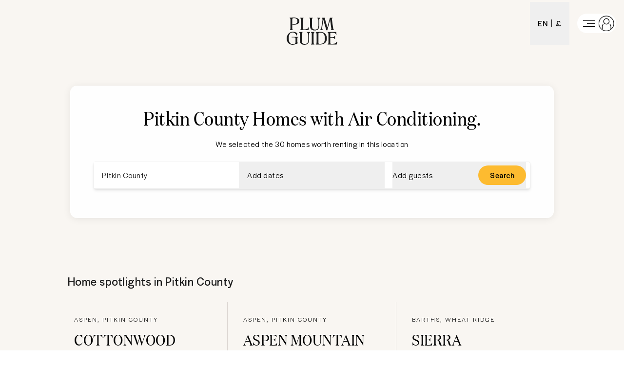

--- FILE ---
content_type: text/html; charset=utf-8
request_url: https://www.plumguide.com/d/us-co-pitkin--county/air-conditioning
body_size: 70727
content:
<!DOCTYPE html><html lang="en"><head><meta charSet="utf-8"/><title>Top Homes with Air Conditioning in Pitkin County, Colorado, United States | Plum Guide</title><meta content="Book Homes with Air Conditioning in Pitkin County, Colorado, United States. We handpick the best vacation rentals, holiday homes, short term lets and Airbnbs." name="description"/><meta content="Plum Guide" property="og:site_name"/><meta content="Website" property="og:type"/><meta content="https://www.plumguide.com/" property="og:url"/><meta content="Book Homes with Air Conditioning in Pitkin County, Colorado, United States. We handpick the best vacation rentals, holiday homes, short term lets and Airbnbs." property="og:description"/><meta content="https://plum-live-storage.imgix.net/img/homepage/hero/hero-test.png" property="og:image"/><meta content="https://plum-live-storage.imgix.net/img/homepage/hero/hero-test.png" property="og:image:secure_url"/><meta content="1508528512776639" property="fb:app_id"/><meta content="summary_large_image" name="twitter:card"/><meta content="@plumguide" name="twitter:site"/><meta content="Top Homes with Air Conditioning in Pitkin County, Colorado, United States" name="twitter:title"/><meta content="Book Homes with Air Conditioning in Pitkin County, Colorado, United States. We handpick the best vacation rentals, holiday homes, short term lets and Airbnbs." name="twitter:description"/><meta content="https://plum-live-storage.imgix.net/img/homepage/hero/hero-test.png" name="twitter:image"/><meta name="apple-mobile-web-app-capable" content="yes"/><meta http-equiv="X-UA-Compatible" content="IE=edge"/><link rel="canonical" href="https://www.plumguide.com/d/us-co-pitkin--county/air-conditioning"/><meta name="viewport" content="width=device-width, initial-scale=1.0"/><link rel="icon" type="image/png" sizes="64x64" href="/favicon-64x64.png"/><link rel="icon" type="image/png" sizes="32x32" href="/favicon-32x32.png"/><link rel="icon" type="image/png" sizes="16x16" href="/favicon-16x16.png"/><meta name="theme-color" content="#fdbb30"/><meta http-equiv="cleartype" content="on"/><link rel="dns-prefetch" href="https://i.plumcache.com"/><script type="application/ld+json">{"@context":"http://schema.org","@type":"Organization","name":"Plum Guide","url":"https://www.plumguide.com/","logo":"https://i.plumcache.com/static-images/core/logo/2020/yellow/logo-primary-yellow@3x.png","sameAs":["https://www.facebook.com/plumguide","https://twitter.com/plumguide","https://www.instagram.com/plumguide","https://www.linkedin.com/company/the-plum-guide","https://www.pinterest.co.uk/theplumguide","https://www.youtube.com/channel/UCntbvgqRVqd62YyIH54p1gg"]}</script><script type="application/ld+json">{"@context":"https://schema.org","@type":"FAQPage","mainEntity":[{"@type":"Question","name":"Can I see the best Homes with Air Conditioning in Pitkin County?","acceptedAnswer":{"@type":"Answer","text":"<p>The best and most popular Homes with Air Conditioning in Pitkin County</p>\n    <ul>\n      <li>\n            <a href=\"https://www.plumguide.com/homes/44085/cottonwood\" target=\"_blank\">Cottonwood</a>\n          </li><li>\n            <a href=\"https://www.plumguide.com/homes/1121137/aspen-mountain-oasis\" target=\"_blank\">Aspen Mountain Oasis</a>\n          </li><li>\n            <a href=\"https://www.plumguide.com/homes/67345/sierra-skies\" target=\"_blank\">Sierra Skies</a>\n          </li><li>\n            <a href=\"https://www.plumguide.com/homes/38222/ground-born\" target=\"_blank\">Ground Born</a>\n          </li><li>\n            <a href=\"https://www.plumguide.com/homes/1121144/aspen-elegance\" target=\"_blank\">Aspen Elegance</a>\n          </li>\n    </ul>\n    "}},{"@type":"Question","name":"How large is the selection of Homes with Air Conditioning available to book in Pitkin County?","acceptedAnswer":{"@type":"Answer","text":"<p>There are <a href=\"/search?amenities=46&location=Pitkin%20County&placeId=ChIJVyxbSAS3QYcRUtO4yC-Bohw\">30</a> results in our range of available Homes with Air Conditioning that you can book in Pitkin County. You can narrow down your search based on price, number of guests, amenities, bed sizes and more. If you need assistance to book your dream stay, our friendly Plum Experts are on-hand 24/7 to help you find the perfect Homes with Air Conditioning for your trip to Pitkin County.</p>"}},{"@type":"Question","name":"What is the process to cancel or change a booking for Homes with Air Conditioning in Pitkin County?","acceptedAnswer":{"@type":"Answer","text":"<p>To cancel or change your booking, you must fill out this <a href=\"https://plumguidequiz.typeform.com/to/dUZk4BrA\">form</a> and wait for a response from our team. We will endeavour to get back to you within 24 hours.</p>"}},{"@type":"Question","name":"Why should I book with Plum Guide?","acceptedAnswer":{"@type":"Answer","text":"<p>We put every home through a meticulous 150-point test, and accept only the top 3%. With customer satisfaction our number one priority, you know that a stay with us is a stay of guaranteed quality.</p>"}}]}</script><link rel="preconnect" href="https://i.plumcache.com/"/><link rel="dns-prefetch" href="https://i.plumcache.com/"/><link rel="preload" as="font" href="https://i.plumcache.com/static/fonts/Halyard/book/HalyardDisBook.woff2?v2" type="font/woff2" crossorigin="anonymous"/><link rel="preload" as="font" href="https://i.plumcache.com/static/fonts/Halyard/regular/HalyardDisplay-Regular.woff2?v2" type="font/woff2" crossorigin="anonymous"/><link rel="preload" as="font" href="https://i.plumcache.com/static/fonts/Domaine/medium/DomaineDisplayNarrowWeb-Medium.woff2?v2" type="font/woff2" crossorigin="anonymous"/><script>(function(){
               function uuidv4() {
                return "xxxxxxxx-xxxx-4xxx-yxxx-xxxxxxxxxxxx".replace(/[xy]/g, function (c) {
                  var r = (Math.random() * 16) | 0,
                    v = c == "x" ? r : (r & 0x3) | 0x8;
                  return v.toString(16);
                });
              }
          if (document.cookie.indexOf("aid=") === -1) {
            try {
              document.cookie = "aid=" + uuidv4() + "; path=/; domain=.plumguide.com; max-age=31536000; SameSite=None; Secure";
            } catch (e) {
              // Silently fail if cookie setting is blocked (e.g., iOS Safari Private Browsing)
            }
          };
        })()</script><script>(function (w, d, s, l, i) { w[l] = w[l] || []; w[l].push({'gtm.start':new Date().getTime(), event: 'gtm.js'}); var f = d.getElementsByTagName(s)[0],j = d.createElement(s), dl = l != 'dataLayer' ? '&l=' + l : ''; j.async = true; j.src ='https://www.googletagmanager.com/gtm.js?id=' + i + dl + ''; f.parentNode.insertBefore(j, f);})(window, document, 'script', 'dataLayer', 'GTM-5K2K96T');</script><meta name="next-head-count" content="34"/><meta name="view-transition" content="same-origin"/><link rel="preload" href="/static/v2/landingpages/_next/static/css/70634354acb6da7b.css" as="style"/><link rel="stylesheet" href="/static/v2/landingpages/_next/static/css/70634354acb6da7b.css" data-n-g=""/><noscript data-n-css=""></noscript><script defer="" nomodule="" src="/static/v2/landingpages/_next/static/chunks/polyfills-42372ed130431b0a.js"></script><script src="/static/v2/landingpages/_next/static/chunks/webpack-4a422be7b0509059.js" defer=""></script><script src="/static/v2/landingpages/_next/static/chunks/framework-b4d4a22f7ee57de1.js" defer=""></script><script src="/static/v2/landingpages/_next/static/chunks/main-0b86b204219fddb5.js" defer=""></script><script src="/static/v2/landingpages/_next/static/chunks/pages/_app-3698798e18139218.js" defer=""></script><script src="/static/v2/landingpages/_next/static/chunks/3379-34fc43bfdcc0d899.js" defer=""></script><script src="/static/v2/landingpages/_next/static/chunks/7375-ba1767a60c2434dd.js" defer=""></script><script src="/static/v2/landingpages/_next/static/chunks/5699-7ba49546947a3a07.js" defer=""></script><script src="/static/v2/landingpages/_next/static/chunks/5652-2c048ec6c0d15425.js" defer=""></script><script src="/static/v2/landingpages/_next/static/chunks/5394-4ea4e39757229d49.js" defer=""></script><script src="/static/v2/landingpages/_next/static/chunks/2079-76c1caf4c1961961.js" defer=""></script><script src="/static/v2/landingpages/_next/static/chunks/1137-a5d3164f9a56ddbc.js" defer=""></script><script src="/static/v2/landingpages/_next/static/chunks/689-5e9f4ffa9c1e1756.js" defer=""></script><script src="/static/v2/landingpages/_next/static/chunks/pages/d_new/%5Bdestination%5D/%5Bfacet%5D-ff3b2061df1c3065.js" defer=""></script><script src="/static/v2/landingpages/_next/static/jrA3zpHd_pG0g6jEqKMZZ/_buildManifest.js" defer=""></script><script src="/static/v2/landingpages/_next/static/jrA3zpHd_pG0g6jEqKMZZ/_ssgManifest.js" defer=""></script></head><body><noscript><iframe src="https://www.googletagmanager.com/ns.html?id=GTM-5K2K96TGTM-5K2K96T" height="0" width="0" style="display:none;visibility:hidden"></iframe></noscript><div id="__next"><script type="application/ld+json">{"@context":"https://schema.org","@type":"ItemList","itemListElement":[{"@type":"ListItem","position":0,"item":{"@context":"https://schema.org","@type":"VacationRental","identifier":"44085","name":"Cottonwood","image":["https://i.plumcache.com/listings/bb55824a-c74c-4936-8cce-19a9763c6a2d/028b0646-c7a4-49fb-a260-de05edff931c.jpeg"],"address":{"addressLocality":"Aspen, Pitkin County"},"url":"https://www.plumguide.com/homes/44085/cottonwood","containsPlace":{"@type":"Accommodation","amenityFeature":[{"@type":"LocationFeatureSpecification","name":"tv","value":true},{"@type":"LocationFeatureSpecification","name":"bathtub","value":true},{"@type":"LocationFeatureSpecification","name":"hairDryer","value":true},{"@type":"LocationFeatureSpecification","name":"kitchen","value":true},{"@type":"LocationFeatureSpecification","name":"cookingEssentials","value":true},{"@type":"LocationFeatureSpecification","name":"washingMachine","value":true},{"@type":"LocationFeatureSpecification","name":"dryer","value":true},{"@type":"LocationFeatureSpecification","name":"hangers","value":true},{"@type":"LocationFeatureSpecification","name":"wi-fi","value":true},{"@type":"LocationFeatureSpecification","name":"laptopFriendlyWorkspace","value":true},{"@type":"LocationFeatureSpecification","name":"fireplace","value":true},{"@type":"LocationFeatureSpecification","name":"airConditioning","value":true},{"@type":"LocationFeatureSpecification","name":"centralHeating","value":true},{"@type":"LocationFeatureSpecification","name":"parkingAvailable","value":true},{"@type":"LocationFeatureSpecification","name":"freeParkingOnPremises","value":true},{"@type":"LocationFeatureSpecification","name":"garden","value":true},{"@type":"LocationFeatureSpecification","name":"throws","value":true}],"occupancy":7},"latitude":39.19524619977876,"longitude":-106.81046008840019}},{"@type":"ListItem","position":1,"item":{"@context":"https://schema.org","@type":"VacationRental","identifier":"1121137","name":"Aspen Mountain Oasis","image":["https://i.plumcache.com/listings/b0bb6b69-e6ec-43a1-836d-9e76e3637e94/836113b3-987a-45aa-9166-b1f811afb70c.jpeg"],"address":{"addressLocality":"Aspen, Pitkin County"},"url":"https://www.plumguide.com/homes/1121137/aspen-mountain-oasis","containsPlace":{"@type":"Accommodation","amenityFeature":[{"@type":"LocationFeatureSpecification","name":"satellite/CableTV","value":true},{"@type":"LocationFeatureSpecification","name":"sonos","value":true},{"@type":"LocationFeatureSpecification","name":"soundSystem","value":true},{"@type":"LocationFeatureSpecification","name":"tv","value":true},{"@type":"LocationFeatureSpecification","name":"bathtub","value":true},{"@type":"LocationFeatureSpecification","name":"hairDryer","value":true},{"@type":"LocationFeatureSpecification","name":"toiletries","value":true},{"@type":"LocationFeatureSpecification","name":"blender","value":true},{"@type":"LocationFeatureSpecification","name":"coffeeMaker","value":true},{"@type":"LocationFeatureSpecification","name":"cookingEssentials","value":true},{"@type":"LocationFeatureSpecification","name":"dishwasher","value":true},{"@type":"LocationFeatureSpecification","name":"freezer","value":true},{"@type":"LocationFeatureSpecification","name":"fridge","value":true},{"@type":"LocationFeatureSpecification","name":"kettle","value":true},{"@type":"LocationFeatureSpecification","name":"kitchen","value":true},{"@type":"LocationFeatureSpecification","name":"kitchenUtensils","value":true},{"@type":"LocationFeatureSpecification","name":"microwave","value":true},{"@type":"LocationFeatureSpecification","name":"oven","value":true},{"@type":"LocationFeatureSpecification","name":"stove","value":true},{"@type":"LocationFeatureSpecification","name":"toaster","value":true},{"@type":"LocationFeatureSpecification","name":"black-outBlinds","value":true},{"@type":"LocationFeatureSpecification","name":"cleaningProducts","value":true},{"@type":"LocationFeatureSpecification","name":"cot/Crib","value":true},{"@type":"LocationFeatureSpecification","name":"dryer","value":true},{"@type":"LocationFeatureSpecification","name":"extraPillowsAndBlankets","value":true},{"@type":"LocationFeatureSpecification","name":"hangers","value":true},{"@type":"LocationFeatureSpecification","name":"iron","value":true},{"@type":"LocationFeatureSpecification","name":"washingMachine","value":true},{"@type":"LocationFeatureSpecification","name":"hotTub","value":true},{"@type":"LocationFeatureSpecification","name":"laptopFriendlyWorkspace","value":true},{"@type":"LocationFeatureSpecification","name":"wi-fi","value":true},{"@type":"LocationFeatureSpecification","name":"airConditioning","value":true},{"@type":"LocationFeatureSpecification","name":"centralHeating","value":true},{"@type":"LocationFeatureSpecification","name":"fireplace","value":true},{"@type":"LocationFeatureSpecification","name":"freeParkingOnPremises","value":true},{"@type":"LocationFeatureSpecification","name":"liftAccess","value":true},{"@type":"LocationFeatureSpecification","name":"parkingAvailable","value":true},{"@type":"LocationFeatureSpecification","name":"privateEntrance","value":true},{"@type":"LocationFeatureSpecification","name":"selfCheck-in/Check-out","value":true},{"@type":"LocationFeatureSpecification","name":"single-levelHome","value":true},{"@type":"LocationFeatureSpecification","name":"step-freeAccess","value":true},{"@type":"LocationFeatureSpecification","name":"balcony/Patio","value":true},{"@type":"LocationFeatureSpecification","name":"barbeque","value":true},{"@type":"LocationFeatureSpecification","name":"outdoorSeating","value":true},{"@type":"LocationFeatureSpecification","name":"carbonMonoxideDetector","value":true},{"@type":"LocationFeatureSpecification","name":"fireExtinguisher","value":true},{"@type":"LocationFeatureSpecification","name":"firstAidKit","value":true},{"@type":"LocationFeatureSpecification","name":"safe","value":true},{"@type":"LocationFeatureSpecification","name":"smokeDetector","value":true}],"occupancy":4},"aggregateRating":{"@type":"AggregateRating","ratingValue":4.96,"reviewCount":10,"ratingCount":10},"latitude":39.18973507105017,"longitude":-106.8154223454411}},{"@type":"ListItem","position":2,"item":{"@context":"https://schema.org","@type":"VacationRental","identifier":"67345","name":"Sierra Skies","image":["https://i.plumcache.com/listings/7b43d7aa-537b-4d5e-9502-db2886359414/78f098e6-ec66-42c6-9ad8-ac991d2ae3d3..jpeg"],"address":{"addressLocality":"Barths, Wheat Ridge"},"url":"https://www.plumguide.com/homes/67345/sierra-skies","containsPlace":{"@type":"Accommodation","amenityFeature":[{"@type":"LocationFeatureSpecification","name":"amazonPrime","value":true},{"@type":"LocationFeatureSpecification","name":"netflix","value":true},{"@type":"LocationFeatureSpecification","name":"smartTV","value":true},{"@type":"LocationFeatureSpecification","name":"boardGames","value":true},{"@type":"LocationFeatureSpecification","name":"streamingServices","value":true},{"@type":"LocationFeatureSpecification","name":"tv","value":true},{"@type":"LocationFeatureSpecification","name":"bathtub","value":true},{"@type":"LocationFeatureSpecification","name":"hairDryer","value":true},{"@type":"LocationFeatureSpecification","name":"toiletries","value":true},{"@type":"LocationFeatureSpecification","name":"coffeeMaker","value":true},{"@type":"LocationFeatureSpecification","name":"dishwasher","value":true},{"@type":"LocationFeatureSpecification","name":"freezer","value":true},{"@type":"LocationFeatureSpecification","name":"fridge","value":true},{"@type":"LocationFeatureSpecification","name":"kettle","value":true},{"@type":"LocationFeatureSpecification","name":"kitchen","value":true},{"@type":"LocationFeatureSpecification","name":"kitchenUtensils","value":true},{"@type":"LocationFeatureSpecification","name":"microwave","value":true},{"@type":"LocationFeatureSpecification","name":"oven","value":true},{"@type":"LocationFeatureSpecification","name":"stove","value":true},{"@type":"LocationFeatureSpecification","name":"toaster","value":true},{"@type":"LocationFeatureSpecification","name":"cookingEssentials","value":true},{"@type":"LocationFeatureSpecification","name":"cleaningProducts","value":true},{"@type":"LocationFeatureSpecification","name":"dryer","value":true},{"@type":"LocationFeatureSpecification","name":"hangers","value":true},{"@type":"LocationFeatureSpecification","name":"iron","value":true},{"@type":"LocationFeatureSpecification","name":"washingMachine","value":true},{"@type":"LocationFeatureSpecification","name":"cot/Crib","value":true},{"@type":"LocationFeatureSpecification","name":"exerciseEquipment","value":true},{"@type":"LocationFeatureSpecification","name":"hotTub","value":true},{"@type":"LocationFeatureSpecification","name":"gym","value":true},{"@type":"LocationFeatureSpecification","name":"desk","value":true},{"@type":"LocationFeatureSpecification","name":"laptopFriendlyWorkspace","value":true},{"@type":"LocationFeatureSpecification","name":"wi-fi","value":true},{"@type":"LocationFeatureSpecification","name":"airConditioning","value":true},{"@type":"LocationFeatureSpecification","name":"centralHeating","value":true},{"@type":"LocationFeatureSpecification","name":"fan","value":true},{"@type":"LocationFeatureSpecification","name":"parkingOnPremises","value":true},{"@type":"LocationFeatureSpecification","name":"parkingAvailable","value":true},{"@type":"LocationFeatureSpecification","name":"privateEntrance","value":true},{"@type":"LocationFeatureSpecification","name":"selfCheck-in/Check-out","value":true},{"@type":"LocationFeatureSpecification","name":"freeParkingOnPremises","value":true},{"@type":"LocationFeatureSpecification","name":"freeParkingOnStreet","value":true},{"@type":"LocationFeatureSpecification","name":"barbeque","value":true},{"@type":"LocationFeatureSpecification","name":"gardenGames","value":true},{"@type":"LocationFeatureSpecification","name":"hammock","value":true},{"@type":"LocationFeatureSpecification","name":"outdoorSeating","value":true},{"@type":"LocationFeatureSpecification","name":"patio/Terrace","value":true},{"@type":"LocationFeatureSpecification","name":"sunLoungers/BeachChairs","value":true},{"@type":"LocationFeatureSpecification","name":"garden","value":true},{"@type":"LocationFeatureSpecification","name":"petsAllowed","value":true},{"@type":"LocationFeatureSpecification","name":"carbonMonoxideDetector","value":true},{"@type":"LocationFeatureSpecification","name":"childFriendly","value":true},{"@type":"LocationFeatureSpecification","name":"fireExtinguisher","value":true},{"@type":"LocationFeatureSpecification","name":"firstAidKit","value":true},{"@type":"LocationFeatureSpecification","name":"safe","value":true},{"@type":"LocationFeatureSpecification","name":"smokeDetector","value":true}],"occupancy":12},"aggregateRating":{"@type":"AggregateRating","ratingValue":4.85,"reviewCount":10,"ratingCount":10},"latitude":39.77047360896409,"longitude":-105.0788407016168}},{"@type":"ListItem","position":3,"item":{"@context":"https://schema.org","@type":"VacationRental","identifier":"38222","name":"Ground Born","image":["https://i.plumcache.com/listings/58c413fe-da79-4690-affe-fd776e094e0d/456c63b9-5141-4f10-a127-f1a5e52feadb.jpg"],"address":{"addressLocality":"San Miguel County, Colorado"},"url":"https://www.plumguide.com/homes/38222/ground-born","containsPlace":{"@type":"Accommodation","amenityFeature":[{"@type":"LocationFeatureSpecification","name":"tv","value":true},{"@type":"LocationFeatureSpecification","name":"dvdPlayer","value":true},{"@type":"LocationFeatureSpecification","name":"hairDryer","value":true},{"@type":"LocationFeatureSpecification","name":"dishwasher","value":true},{"@type":"LocationFeatureSpecification","name":"microwave","value":true},{"@type":"LocationFeatureSpecification","name":"podCoffeeMachine","value":true},{"@type":"LocationFeatureSpecification","name":"espressoMachine","value":true},{"@type":"LocationFeatureSpecification","name":"freezer","value":true},{"@type":"LocationFeatureSpecification","name":"fridge","value":true},{"@type":"LocationFeatureSpecification","name":"wineCooler","value":true},{"@type":"LocationFeatureSpecification","name":"kitchen","value":true},{"@type":"LocationFeatureSpecification","name":"iron","value":true},{"@type":"LocationFeatureSpecification","name":"dryer","value":true},{"@type":"LocationFeatureSpecification","name":"ironingBoard","value":true},{"@type":"LocationFeatureSpecification","name":"hotTub","value":true},{"@type":"LocationFeatureSpecification","name":"sauna","value":true},{"@type":"LocationFeatureSpecification","name":"gym","value":true},{"@type":"LocationFeatureSpecification","name":"wi-fi","value":true},{"@type":"LocationFeatureSpecification","name":"fireplace","value":true},{"@type":"LocationFeatureSpecification","name":"airConditioning","value":true},{"@type":"LocationFeatureSpecification","name":"centralHeating","value":true},{"@type":"LocationFeatureSpecification","name":"buzzer/WirelessIntercom","value":true},{"@type":"LocationFeatureSpecification","name":"parkingAvailable","value":true},{"@type":"LocationFeatureSpecification","name":"barbeque","value":true},{"@type":"LocationFeatureSpecification","name":"balcony","value":true},{"@type":"LocationFeatureSpecification","name":"garden","value":true}],"occupancy":10},"latitude":37.97257542346286,"longitude":-107.93418331371022}},{"@type":"ListItem","position":4,"item":{"@context":"https://schema.org","@type":"VacationRental","identifier":"1121144","name":"Aspen Elegance","image":["https://i.plumcache.com/listings/2a7111bd-ad03-4362-8de5-f82bbc7a928d/af0c046e-46e9-4c19-b42a-705b7b6a210d.jpeg"],"address":{"addressLocality":"Aspen, Pitkin County"},"url":"https://www.plumguide.com/homes/1121144/aspen-elegance","containsPlace":{"@type":"Accommodation","amenityFeature":[{"@type":"LocationFeatureSpecification","name":"smartTV","value":true},{"@type":"LocationFeatureSpecification","name":"boardGames","value":true},{"@type":"LocationFeatureSpecification","name":"sonos","value":true},{"@type":"LocationFeatureSpecification","name":"tv","value":true},{"@type":"LocationFeatureSpecification","name":"bathrobes","value":true},{"@type":"LocationFeatureSpecification","name":"bathtub","value":true},{"@type":"LocationFeatureSpecification","name":"hairDryer","value":true},{"@type":"LocationFeatureSpecification","name":"toiletries","value":true},{"@type":"LocationFeatureSpecification","name":"coffeeMaker","value":true},{"@type":"LocationFeatureSpecification","name":"cookingEssentials","value":true},{"@type":"LocationFeatureSpecification","name":"dishwasher","value":true},{"@type":"LocationFeatureSpecification","name":"freezer","value":true},{"@type":"LocationFeatureSpecification","name":"fridge","value":true},{"@type":"LocationFeatureSpecification","name":"highChair","value":true},{"@type":"LocationFeatureSpecification","name":"kettle","value":true},{"@type":"LocationFeatureSpecification","name":"kitchen","value":true},{"@type":"LocationFeatureSpecification","name":"kitchenUtensils","value":true},{"@type":"LocationFeatureSpecification","name":"microwave","value":true},{"@type":"LocationFeatureSpecification","name":"oven","value":true},{"@type":"LocationFeatureSpecification","name":"stove","value":true},{"@type":"LocationFeatureSpecification","name":"toaster","value":true},{"@type":"LocationFeatureSpecification","name":"black-outBlinds","value":true},{"@type":"LocationFeatureSpecification","name":"cot/Crib","value":true},{"@type":"LocationFeatureSpecification","name":"dryer","value":true},{"@type":"LocationFeatureSpecification","name":"dryingRack","value":true},{"@type":"LocationFeatureSpecification","name":"extraPillowsAndBlankets","value":true},{"@type":"LocationFeatureSpecification","name":"hangers","value":true},{"@type":"LocationFeatureSpecification","name":"iron","value":true},{"@type":"LocationFeatureSpecification","name":"washingMachine","value":true},{"@type":"LocationFeatureSpecification","name":"heatedPool","value":true},{"@type":"LocationFeatureSpecification","name":"sharedPool","value":true},{"@type":"LocationFeatureSpecification","name":"bicycles","value":true},{"@type":"LocationFeatureSpecification","name":"exerciseEquipment","value":true},{"@type":"LocationFeatureSpecification","name":"gym","value":true},{"@type":"LocationFeatureSpecification","name":"hotTub","value":true},{"@type":"LocationFeatureSpecification","name":"swimmingPool","value":true},{"@type":"LocationFeatureSpecification","name":"laptopFriendlyWorkspace","value":true},{"@type":"LocationFeatureSpecification","name":"wi-fi","value":true},{"@type":"LocationFeatureSpecification","name":"airConditioning","value":true},{"@type":"LocationFeatureSpecification","name":"centralHeating","value":true},{"@type":"LocationFeatureSpecification","name":"fireplace","value":true},{"@type":"LocationFeatureSpecification","name":"freeParkingOnPremises","value":true},{"@type":"LocationFeatureSpecification","name":"parkingAvailable","value":true},{"@type":"LocationFeatureSpecification","name":"selfCheck-in/Check-out","value":true},{"@type":"LocationFeatureSpecification","name":"single-levelHome","value":true},{"@type":"LocationFeatureSpecification","name":"skiStorage/BootRoom","value":true},{"@type":"LocationFeatureSpecification","name":"barbeque","value":true},{"@type":"LocationFeatureSpecification","name":"outdoorSeating","value":true},{"@type":"LocationFeatureSpecification","name":"patio/Terrace","value":true},{"@type":"LocationFeatureSpecification","name":"carbonMonoxideDetector","value":true},{"@type":"LocationFeatureSpecification","name":"fireExtinguisher","value":true},{"@type":"LocationFeatureSpecification","name":"firstAidKit","value":true},{"@type":"LocationFeatureSpecification","name":"safe","value":true},{"@type":"LocationFeatureSpecification","name":"smokeDetector","value":true}],"occupancy":4},"aggregateRating":{"@type":"AggregateRating","ratingValue":4.99,"reviewCount":10,"ratingCount":10},"latitude":39.186318731980755,"longitude":-106.81938104969397}},{"@type":"ListItem","position":5,"item":{"@context":"https://schema.org","@type":"VacationRental","identifier":"1121134","name":"Aspen Nirvana","image":["https://i.plumcache.com/listings/bafad39a-0b9d-4e52-a85e-973f6f4c019c/11bb5627-7be1-48ac-9214-868ff0bd9452.jpeg"],"address":{"addressLocality":"Aspen, Pitkin County"},"url":"https://www.plumguide.com/homes/1121134/aspen-nirvana","containsPlace":{"@type":"Accommodation","amenityFeature":[{"@type":"LocationFeatureSpecification","name":"boardGames","value":true},{"@type":"LocationFeatureSpecification","name":"libraryOfBooks","value":true},{"@type":"LocationFeatureSpecification","name":"sonos","value":true},{"@type":"LocationFeatureSpecification","name":"soundSystem","value":true},{"@type":"LocationFeatureSpecification","name":"tv","value":true},{"@type":"LocationFeatureSpecification","name":"hairDryer","value":true},{"@type":"LocationFeatureSpecification","name":"toiletries","value":true},{"@type":"LocationFeatureSpecification","name":"blender","value":true},{"@type":"LocationFeatureSpecification","name":"coffeeMaker","value":true},{"@type":"LocationFeatureSpecification","name":"cookingEssentials","value":true},{"@type":"LocationFeatureSpecification","name":"dishwasher","value":true},{"@type":"LocationFeatureSpecification","name":"freezer","value":true},{"@type":"LocationFeatureSpecification","name":"fridge","value":true},{"@type":"LocationFeatureSpecification","name":"highChair","value":true},{"@type":"LocationFeatureSpecification","name":"kettle","value":true},{"@type":"LocationFeatureSpecification","name":"kitchen","value":true},{"@type":"LocationFeatureSpecification","name":"kitchenUtensils","value":true},{"@type":"LocationFeatureSpecification","name":"microwave","value":true},{"@type":"LocationFeatureSpecification","name":"oven","value":true},{"@type":"LocationFeatureSpecification","name":"stove","value":true},{"@type":"LocationFeatureSpecification","name":"toaster","value":true},{"@type":"LocationFeatureSpecification","name":"black-outBlinds","value":true},{"@type":"LocationFeatureSpecification","name":"cleaningProducts","value":true},{"@type":"LocationFeatureSpecification","name":"cot/Crib","value":true},{"@type":"LocationFeatureSpecification","name":"dryer","value":true},{"@type":"LocationFeatureSpecification","name":"extraPillowsAndBlankets","value":true},{"@type":"LocationFeatureSpecification","name":"hangers","value":true},{"@type":"LocationFeatureSpecification","name":"iron","value":true},{"@type":"LocationFeatureSpecification","name":"washingMachine","value":true},{"@type":"LocationFeatureSpecification","name":"hotTub","value":true},{"@type":"LocationFeatureSpecification","name":"laptopFriendlyWorkspace","value":true},{"@type":"LocationFeatureSpecification","name":"wi-fi","value":true},{"@type":"LocationFeatureSpecification","name":"airConditioning","value":true},{"@type":"LocationFeatureSpecification","name":"ceilingFans","value":true},{"@type":"LocationFeatureSpecification","name":"centralHeating","value":true},{"@type":"LocationFeatureSpecification","name":"fireplace","value":true},{"@type":"LocationFeatureSpecification","name":"freeParkingOnPremises","value":true},{"@type":"LocationFeatureSpecification","name":"liftAccess","value":true},{"@type":"LocationFeatureSpecification","name":"parkingAvailable","value":true},{"@type":"LocationFeatureSpecification","name":"privateEntrance","value":true},{"@type":"LocationFeatureSpecification","name":"selfCheck-in/Check-out","value":true},{"@type":"LocationFeatureSpecification","name":"single-levelHome","value":true},{"@type":"LocationFeatureSpecification","name":"step-freeAccess","value":true},{"@type":"LocationFeatureSpecification","name":"balcony/Patio","value":true},{"@type":"LocationFeatureSpecification","name":"barbeque","value":true},{"@type":"LocationFeatureSpecification","name":"outdoorSeating","value":true},{"@type":"LocationFeatureSpecification","name":"carbonMonoxideDetector","value":true},{"@type":"LocationFeatureSpecification","name":"fireExtinguisher","value":true},{"@type":"LocationFeatureSpecification","name":"firstAidKit","value":true},{"@type":"LocationFeatureSpecification","name":"safe","value":true},{"@type":"LocationFeatureSpecification","name":"smokeDetector","value":true}],"occupancy":4},"aggregateRating":{"@type":"AggregateRating","ratingValue":4.98,"reviewCount":10,"ratingCount":10},"latitude":39.190865957832685,"longitude":-106.81538334302974}},{"@type":"ListItem","position":6,"item":{"@context":"https://schema.org","@type":"VacationRental","identifier":"34085","name":"Pop Art Villa","image":["https://i.plumcache.com/listings/fadef460-05e4-4c03-bfff-f1f516942238/150e21e8-d2df-4dd8-b415-61de02193667.jpg"],"address":{"addressLocality":"Vail, Eagle County"},"url":"https://www.plumguide.com/homes/34085/pop-art-villa","containsPlace":{"@type":"Accommodation","amenityFeature":[{"@type":"LocationFeatureSpecification","name":"tv","value":true},{"@type":"LocationFeatureSpecification","name":"satellite/CableTV","value":true},{"@type":"LocationFeatureSpecification","name":"bathtub","value":true},{"@type":"LocationFeatureSpecification","name":"hairDryer","value":true},{"@type":"LocationFeatureSpecification","name":"toiletries","value":true},{"@type":"LocationFeatureSpecification","name":"changingTable","value":true},{"@type":"LocationFeatureSpecification","name":"dishwasher","value":true},{"@type":"LocationFeatureSpecification","name":"microwave","value":true},{"@type":"LocationFeatureSpecification","name":"podCoffeeMachine","value":true},{"@type":"LocationFeatureSpecification","name":"highChair","value":true},{"@type":"LocationFeatureSpecification","name":"fridge","value":true},{"@type":"LocationFeatureSpecification","name":"oven","value":true},{"@type":"LocationFeatureSpecification","name":"stove","value":true},{"@type":"LocationFeatureSpecification","name":"kitchen","value":true},{"@type":"LocationFeatureSpecification","name":"coffeeMaker","value":true},{"@type":"LocationFeatureSpecification","name":"kitchenUtensils","value":true},{"@type":"LocationFeatureSpecification","name":"cookingEssentials","value":true},{"@type":"LocationFeatureSpecification","name":"washingMachine","value":true},{"@type":"LocationFeatureSpecification","name":"dryer","value":true},{"@type":"LocationFeatureSpecification","name":"iron","value":true},{"@type":"LocationFeatureSpecification","name":"ironingBoard","value":true},{"@type":"LocationFeatureSpecification","name":"cot/Crib","value":true},{"@type":"LocationFeatureSpecification","name":"black-outBlinds","value":true},{"@type":"LocationFeatureSpecification","name":"hangers","value":true},{"@type":"LocationFeatureSpecification","name":"extraPillowsAndBlankets","value":true},{"@type":"LocationFeatureSpecification","name":"swimmingPool","value":true},{"@type":"LocationFeatureSpecification","name":"hotTub","value":true},{"@type":"LocationFeatureSpecification","name":"gym","value":true},{"@type":"LocationFeatureSpecification","name":"wi-fi","value":true},{"@type":"LocationFeatureSpecification","name":"laptopFriendlyWorkspace","value":true},{"@type":"LocationFeatureSpecification","name":"fireplace","value":true},{"@type":"LocationFeatureSpecification","name":"airConditioning","value":true},{"@type":"LocationFeatureSpecification","name":"centralHeating","value":true},{"@type":"LocationFeatureSpecification","name":"liftAccess","value":true},{"@type":"LocationFeatureSpecification","name":"parkingAvailable","value":true},{"@type":"LocationFeatureSpecification","name":"freeParkingOnPremises","value":true},{"@type":"LocationFeatureSpecification","name":"paidParkingOnStreet","value":true},{"@type":"LocationFeatureSpecification","name":"ski-inAndSki-out","value":true},{"@type":"LocationFeatureSpecification","name":"paidParkingOnPremises","value":true},{"@type":"LocationFeatureSpecification","name":"privateEntrance","value":true},{"@type":"LocationFeatureSpecification","name":"evCharger","value":true},{"@type":"LocationFeatureSpecification","name":"single-levelHome","value":true},{"@type":"LocationFeatureSpecification","name":"barbeque","value":true},{"@type":"LocationFeatureSpecification","name":"balcony","value":true},{"@type":"LocationFeatureSpecification","name":"welcomeHamper","value":true},{"@type":"LocationFeatureSpecification","name":"petsAllowed","value":true},{"@type":"LocationFeatureSpecification","name":"smokeDetector","value":true},{"@type":"LocationFeatureSpecification","name":"carbonMonoxideDetector","value":true},{"@type":"LocationFeatureSpecification","name":"firstAidKit","value":true},{"@type":"LocationFeatureSpecification","name":"fireExtinguisher","value":true}],"occupancy":6},"aggregateRating":{"@type":"AggregateRating","ratingValue":5,"reviewCount":10,"ratingCount":10},"latitude":39.642082983337374,"longitude":-106.3894261901802}},{"@type":"ListItem","position":7,"item":{"@context":"https://schema.org","@type":"VacationRental","identifier":"53686","name":"The Denver Queen","image":["https://i.plumcache.com/listings/69ba8414-cf70-40aa-a30b-32c8fa726983/3b09266e-b364-4c86-a9e0-0d941db91285..jpeg"],"address":{"addressLocality":"Congress Park, Denver"},"url":"https://www.plumguide.com/homes/53686/the-denver-queen","containsPlace":{"@type":"Accommodation","amenityFeature":[{"@type":"LocationFeatureSpecification","name":"smartTV","value":true},{"@type":"LocationFeatureSpecification","name":"boardGames","value":true},{"@type":"LocationFeatureSpecification","name":"libraryOfBooks","value":true},{"@type":"LocationFeatureSpecification","name":"sonos","value":true},{"@type":"LocationFeatureSpecification","name":"soundSystem","value":true},{"@type":"LocationFeatureSpecification","name":"streamingServices","value":true},{"@type":"LocationFeatureSpecification","name":"tv","value":true},{"@type":"LocationFeatureSpecification","name":"satellite/CableTV","value":true},{"@type":"LocationFeatureSpecification","name":"bathrobes","value":true},{"@type":"LocationFeatureSpecification","name":"bathtub","value":true},{"@type":"LocationFeatureSpecification","name":"hairDryer","value":true},{"@type":"LocationFeatureSpecification","name":"toiletries","value":true},{"@type":"LocationFeatureSpecification","name":"blender","value":true},{"@type":"LocationFeatureSpecification","name":"cafetiere","value":true},{"@type":"LocationFeatureSpecification","name":"coffeeMaker","value":true},{"@type":"LocationFeatureSpecification","name":"cookingEssentials","value":true},{"@type":"LocationFeatureSpecification","name":"dishwasher","value":true},{"@type":"LocationFeatureSpecification","name":"freezer","value":true},{"@type":"LocationFeatureSpecification","name":"fridge","value":true},{"@type":"LocationFeatureSpecification","name":"iceMachine","value":true},{"@type":"LocationFeatureSpecification","name":"juicer","value":true},{"@type":"LocationFeatureSpecification","name":"kettle","value":true},{"@type":"LocationFeatureSpecification","name":"kitchen","value":true},{"@type":"LocationFeatureSpecification","name":"kitchenUtensils","value":true},{"@type":"LocationFeatureSpecification","name":"microwave","value":true},{"@type":"LocationFeatureSpecification","name":"miniBar","value":true},{"@type":"LocationFeatureSpecification","name":"oven","value":true},{"@type":"LocationFeatureSpecification","name":"stove","value":true},{"@type":"LocationFeatureSpecification","name":"toaster","value":true},{"@type":"LocationFeatureSpecification","name":"privateWashingMachine","value":true},{"@type":"LocationFeatureSpecification","name":"privateDryer","value":true},{"@type":"LocationFeatureSpecification","name":"black-outBlinds","value":true},{"@type":"LocationFeatureSpecification","name":"cleaningProducts","value":true},{"@type":"LocationFeatureSpecification","name":"dryer","value":true},{"@type":"LocationFeatureSpecification","name":"dryingRack","value":true},{"@type":"LocationFeatureSpecification","name":"extraPillowsAndBlankets","value":true},{"@type":"LocationFeatureSpecification","name":"hangers","value":true},{"@type":"LocationFeatureSpecification","name":"iron","value":true},{"@type":"LocationFeatureSpecification","name":"ironingBoard","value":true},{"@type":"LocationFeatureSpecification","name":"laundrySupplies","value":true},{"@type":"LocationFeatureSpecification","name":"luxuryBedding","value":true},{"@type":"LocationFeatureSpecification","name":"vacuumCleaner","value":true},{"@type":"LocationFeatureSpecification","name":"washingMachine","value":true},{"@type":"LocationFeatureSpecification","name":"desk","value":true},{"@type":"LocationFeatureSpecification","name":"laptopFriendlyWorkspace","value":true},{"@type":"LocationFeatureSpecification","name":"wi-fi","value":true},{"@type":"LocationFeatureSpecification","name":"workplace","value":true},{"@type":"LocationFeatureSpecification","name":"airConditioning","value":true},{"@type":"LocationFeatureSpecification","name":"ceilingFans","value":true},{"@type":"LocationFeatureSpecification","name":"centralHeating","value":true},{"@type":"LocationFeatureSpecification","name":"fan","value":true},{"@type":"LocationFeatureSpecification","name":"temperatureControl","value":true},{"@type":"LocationFeatureSpecification","name":"freeParkingOnStreet","value":true},{"@type":"LocationFeatureSpecification","name":"freeParkingOnPremises","value":true},{"@type":"LocationFeatureSpecification","name":"multipleSetsOfKeys","value":true},{"@type":"LocationFeatureSpecification","name":"parkingAvailable","value":true},{"@type":"LocationFeatureSpecification","name":"privateEntrance","value":true},{"@type":"LocationFeatureSpecification","name":"selfCheck-in/Check-out","value":true},{"@type":"LocationFeatureSpecification","name":"fencedGarden","value":true},{"@type":"LocationFeatureSpecification","name":"fencedProperty","value":true},{"@type":"LocationFeatureSpecification","name":"garden","value":true},{"@type":"LocationFeatureSpecification","name":"outdoorSeating","value":true},{"@type":"LocationFeatureSpecification","name":"patio/Terrace","value":true},{"@type":"LocationFeatureSpecification","name":"balcony","value":true},{"@type":"LocationFeatureSpecification","name":"throws","value":true},{"@type":"LocationFeatureSpecification","name":"welcomeHamper","value":true},{"@type":"LocationFeatureSpecification","name":"petBowls","value":true},{"@type":"LocationFeatureSpecification","name":"petsAllowed","value":true},{"@type":"LocationFeatureSpecification","name":"carbonMonoxideDetector","value":true},{"@type":"LocationFeatureSpecification","name":"fireExtinguisher","value":true},{"@type":"LocationFeatureSpecification","name":"firstAidKit","value":true},{"@type":"LocationFeatureSpecification","name":"safe","value":true},{"@type":"LocationFeatureSpecification","name":"safetyGates","value":true},{"@type":"LocationFeatureSpecification","name":"smokeDetector","value":true},{"@type":"LocationFeatureSpecification","name":"stairGates","value":true}],"occupancy":5},"aggregateRating":{"@type":"AggregateRating","ratingValue":5,"reviewCount":4,"ratingCount":4},"latitude":39.72961451461547,"longitude":-104.94429714900575}}]}</script><header class="absolute z-[5] w-full grid grid-cols-3 items-center h-16 sm:mt-1 shadow-none bg-system-white" data-track-id="plum-header"><div></div><div class="w-full flex items-center justify-center"><a aria-haspopup="false" aria-label="Plum Guide" role="button" tabindex="0" href="/" data-track-id="header-nav__logo" class="w-fit h-full"><div class="lg:w-[104px] lg:h-[56px] xl:w-[119px] xl:h-[64px] mt-8"><svg width="89" height="48" viewBox="0 0 89 48" fill="none" xmlns="http://www.w3.org/2000/svg" class="text-gray-900 w-full h-full"><path fill-rule="evenodd" clip-rule="evenodd" d="M37.7404 45.2984C38.2224 44.6501 38.5737 43.7933 38.785 42.7519C38.9933 41.7223 39.0989 40.1647 39.0989 38.1228V31.0667C39.0989 29.4888 39.2397 28.3422 39.5168 27.659C39.7903 26.9864 40.2467 26.5865 40.9115 26.3805L40.9981 26.3535V25.5354H35.738V26.3535L35.8405 26.3704C36.5189 26.4822 37.0034 26.8741 37.3213 27.596C37.6462 28.332 37.8111 29.4503 37.8111 30.9194V38.0933C37.8111 40.4099 37.6738 42.0664 37.4023 43.0166C37.1363 43.9537 36.6694 44.7036 36.0159 45.2446C35.5106 45.6543 34.9198 45.9617 34.2601 46.1583C33.599 46.3552 32.7959 46.4551 31.8731 46.4551C29.9005 46.4551 28.4882 45.9498 27.6759 44.9538C26.8576 43.9502 26.4429 42.1824 26.4429 39.6997V28.93C26.4429 27.9827 26.5454 27.3087 26.7474 26.9262C26.9396 26.562 27.2472 26.3761 27.6883 26.3585L27.8056 26.3535V25.5354H21.748V26.3535L21.8651 26.3585C22.3055 26.3761 22.6129 26.5667 22.8058 26.9403C23.0083 27.3325 23.1108 28.0021 23.1108 28.93V39.095C23.1108 40.9236 23.2144 42.2843 23.4186 43.1391C23.625 44.0026 23.9692 44.7492 24.4427 45.3608C25.1195 46.2084 26.0311 46.8678 27.1526 47.3205C28.2684 47.7712 29.5689 47.9995 31.018 47.9995C32.5827 47.9995 33.9318 47.7759 35.0281 47.3354C36.1317 46.8914 37.0441 46.2064 37.7404 45.2984Z" fill="currentColor"></path><path fill-rule="evenodd" clip-rule="evenodd" d="M19.9168 44.6149C19.557 44.5965 19.2842 44.4451 19.0832 44.1513C18.8763 43.8496 18.7714 43.4274 18.7714 42.8964V36.3708C18.7714 35.8881 18.8785 35.5775 19.0898 35.2763C19.294 34.9848 19.5482 34.8427 19.8673 34.8427H19.9892V34.0217H8.70789V34.8427C8.70789 34.8427 9.19677 34.8819 9.62052 34.899C11.0364 34.9558 13.969 35.0001 14.8038 35.4047C15.3315 35.6603 15.6135 36.2104 15.6135 36.8267V43.442C15.6135 44.4741 15.1607 45.3145 14.2671 45.9399C13.3598 46.5753 12.1369 46.8973 10.6324 46.8973C8.31781 46.8973 6.53964 46.0133 5.3472 44.2695C4.14451 42.5126 3.53463 39.8995 3.53463 36.5027C3.53463 33.1756 4.1228 30.607 5.28231 28.868C6.43181 27.1446 8.11948 26.2707 10.2992 26.2707C11.7546 26.2707 13.0961 26.7187 14.2866 27.6024C15.4805 28.488 16.4378 29.7498 17.1316 31.353L17.1618 31.4224L17.8459 31.4621L18.73 27.6354L18.6568 27.5883C17.3589 26.7524 16.077 26.1165 14.8465 25.6973C13.6111 25.2776 12.3933 25.0646 11.2269 25.0646C9.77933 25.0646 8.39197 25.3103 7.10317 25.795C5.81315 26.2794 4.68487 26.9767 3.7498 27.8677C2.52442 29.0348 1.58277 30.4028 0.951659 31.9328C0.32031 33.4631 0 35.1397 0 36.9152C0 38.3573 0.216874 39.7413 0.644279 41.0287C1.07266 42.3198 1.68498 43.4413 2.46465 44.3615C3.4956 45.5978 4.64876 46.5235 5.89146 47.112C7.13415 47.7013 8.55859 48 10.125 48C11.6075 48 13.1793 47.7704 14.7965 47.318C16.4105 46.8663 18.1542 46.1648 19.98 45.2324L20.0502 45.1967L20.0283 44.6206L19.9168 44.6149Z" fill="currentColor"></path><path fill-rule="evenodd" clip-rule="evenodd" d="M42.6934 26.3535L42.8102 26.3585C43.2505 26.3761 43.5582 26.5667 43.7509 26.94C43.9534 27.3337 44.0561 28.0033 44.0561 28.93V44.1629C44.0561 45.0713 43.9558 45.7287 43.7577 46.1172C43.5696 46.4866 43.2588 46.6618 42.808 46.6891L42.6934 46.6958V47.5139H48.7507V46.6958L48.6333 46.6911C48.183 46.674 47.8727 46.4903 47.6851 46.1308C47.4878 45.753 47.388 45.0909 47.388 44.1629V28.93C47.388 27.9827 47.4904 27.3084 47.6922 26.9262C47.8849 26.562 48.193 26.3761 48.6336 26.3585L48.7507 26.3535V25.5354H42.6934V26.3535Z" fill="currentColor"></path><path fill-rule="evenodd" clip-rule="evenodd" d="M55.8136 44.5164V28.9299C55.8136 27.9785 56.0509 27.3394 56.5186 27.0305C57.0046 26.7114 58.0628 26.5493 59.6636 26.5493C62.1629 26.5493 64.0494 27.3904 65.2711 29.0489C66.5007 30.7181 67.124 33.2948 67.124 36.7084C67.124 40.2351 66.4687 42.7548 65.1765 44.1974C63.8882 45.6367 61.6236 46.3668 58.4461 46.3668C57.319 46.3668 56.5889 46.2371 56.2751 45.9813C55.969 45.7324 55.8136 45.2395 55.8136 44.5164ZM65.0401 26.5801C64.2212 26.1547 63.2956 25.8411 62.2891 25.6484C61.284 25.4561 59.991 25.3586 58.4461 25.3586C57.9138 25.3586 57.4707 25.3616 57.1175 25.3663C56.7645 25.3715 56.4091 25.3787 56.0504 25.3881L51.1768 25.5354V26.3535L51.2941 26.3584C51.7344 26.376 52.0425 26.562 52.2353 26.9261C52.4373 27.3087 52.5397 27.9827 52.5397 28.93V44.1629C52.5397 45.072 52.437 45.7319 52.2345 46.1241C52.0423 46.4967 51.7354 46.6849 51.2968 46.6933L51.1768 46.6958V47.5139H59.1999C62.7711 47.5139 65.6034 46.5612 67.6184 44.682C69.6357 42.8 70.6588 40.157 70.6588 36.8262C70.6588 34.5663 70.1512 32.4966 69.15 30.6745C68.1469 28.8486 66.7639 27.4708 65.0401 26.5801Z" fill="currentColor"></path><path fill-rule="evenodd" clip-rule="evenodd" d="M88.1956 42.4854L88.1333 42.5739C87.4837 43.4953 86.8611 44.2192 86.2827 44.7249C85.708 45.2274 85.1025 45.5889 84.4853 45.7981C83.9898 45.9526 83.4075 46.0649 82.7547 46.1318C82.0987 46.2 80.9763 46.2347 79.4181 46.2347C77.8322 46.2347 77.2645 46.0666 77.0672 45.9255C76.8793 45.7912 76.6551 45.3913 76.6551 44.2514V35.7719H80.0414C81.6176 35.7719 82.6708 35.9152 83.1716 36.1978C83.6641 36.4762 84.0403 36.9888 84.2899 37.7214L84.3184 37.8049H85.049V32.3865H84.347L84.3187 32.4703C84.0701 33.2093 83.6258 33.7324 82.9984 34.0254C82.3551 34.3259 81.2187 34.4786 79.6211 34.4786H76.6551V28.4151C76.6551 27.5139 76.8115 27.1969 76.943 27.0895C77.0801 26.9775 77.5124 26.8441 78.7946 26.8441H79.7079C82.2177 26.8441 83.92 27.0771 84.7683 27.5368C85.6065 27.9909 86.2508 28.8261 86.6826 30.0193L86.7167 30.113L87.5518 29.9947L87.1849 25.5354H72.0186V26.3535L72.1354 26.3585C72.576 26.3761 72.8841 26.562 73.0768 26.9262C73.2788 27.3097 73.3813 27.9837 73.3813 28.93V44.1629C73.3813 45.071 73.2786 45.7334 73.0763 46.1268C72.8841 46.4994 72.5772 46.6849 72.1381 46.6933L72.0186 46.6958V47.5139H87.7008L89.0001 42.9224L88.1956 42.4854Z" fill="currentColor"></path><path fill-rule="evenodd" clip-rule="evenodd" d="M18.9301 6.34087C18.9301 8.07001 18.3707 9.37745 17.2676 10.2275C16.1542 11.0855 14.4377 11.5203 12.1658 11.5203C11.6903 11.5203 11.2497 11.5032 10.8565 11.4695C10.491 11.4388 10.1439 11.3937 9.82333 11.3352V3.17414C9.82333 2.33053 10.04 1.76877 10.4671 1.50451C10.9145 1.22834 11.7642 1.08803 12.992 1.08803C14.8949 1.08803 16.3771 1.54839 17.3983 2.45621C18.4149 3.36106 18.9301 4.66826 18.9301 6.34087ZM19.5512 1.69096C17.7711 0.56894 15.2666 0 12.1077 0C11.8447 0 11.4402 0.00942036 10.8348 0.0295006C10.2739 0.049333 9.64159 0.0790815 8.9551 0.118002L5.18652 0.324011V1.14209L5.30362 1.14705C5.7442 1.16465 6.05231 1.35058 6.24503 1.71475C6.44678 2.09727 6.54924 2.77132 6.54924 3.71856V18.9515C6.54924 19.8606 6.44678 20.5205 6.2443 20.9127C6.05207 21.2853 5.74518 21.4735 5.30606 21.4819L5.18652 21.4844V22.3025H11.1861V21.4844L11.0665 21.4819C10.6264 21.4735 10.3193 21.2898 10.1275 20.9258C9.92579 20.5443 9.82333 19.8799 9.82333 18.9515V12.4217C10.301 12.4907 10.7874 12.5457 11.2714 12.5856C11.8011 12.63 12.3409 12.6523 12.8762 12.6523C15.8536 12.6523 18.1829 12.1079 19.8 11.0342C21.4338 9.94914 22.2617 8.38982 22.2617 6.39965C22.2617 4.40898 21.3499 2.82462 19.5512 1.69096Z" fill="currentColor"></path><path fill-rule="evenodd" clip-rule="evenodd" d="M39.3191 17.5439L38.4746 17.2589L38.4221 17.3335C37.9249 18.042 37.458 18.6322 37.0343 19.0879C36.6137 19.5388 36.2161 19.873 35.8518 20.0812C35.2873 20.407 34.6387 20.6428 33.9244 20.7821C33.2052 20.9226 32.0647 20.9938 30.5334 20.9938C29.2734 20.9938 28.7899 20.8269 28.6062 20.6866C28.4298 20.5525 28.22 20.1576 28.22 19.04V3.71857C28.22 2.77133 28.3225 2.09728 28.5245 1.71476C28.7172 1.35059 29.0251 1.16466 29.4656 1.14706L29.5827 1.1421V0.32402H23.5254V1.1421L23.6425 1.14706C24.0826 1.16466 24.3904 1.3553 24.5832 1.72865C24.7854 2.12207 24.8881 2.79166 24.8881 3.71857V18.9515C24.8881 19.8599 24.7878 20.5176 24.5898 20.9058C24.4019 21.2752 24.0911 21.4504 23.64 21.4777L23.5254 21.4844V22.3025H38.1677L39.3191 17.5439Z" fill="currentColor"></path><path fill-rule="evenodd" clip-rule="evenodd" d="M55.7518 20.0869C56.2339 19.4387 56.5852 18.5819 56.7967 17.5405C57.0048 16.5109 57.1104 14.9533 57.1104 12.9114V5.85526C57.1104 4.27735 57.2512 3.13079 57.5286 2.44757C57.802 1.775 58.2582 1.37513 58.923 1.16913L59.0096 1.1421V0.32402H53.7495V1.1421L53.8519 1.15896C54.5306 1.27077 55.0149 1.6627 55.333 2.3846C55.6579 3.12063 55.8226 4.23892 55.8226 5.70801V12.8819C55.8226 15.1985 55.6852 16.855 55.414 17.8052C55.1478 18.7423 54.6809 19.4922 54.0273 20.0332C53.5221 20.4429 52.9313 20.7503 52.2716 20.9469C51.6105 21.1438 50.8074 21.2437 49.8848 21.2437C47.9122 21.2437 46.4999 20.7384 45.6873 19.7424C44.8691 18.7388 44.4544 16.971 44.4544 14.4883V3.71857C44.4544 2.77133 44.5569 2.09728 44.7588 1.71476C44.9511 1.35059 45.2589 1.16466 45.6998 1.14706L45.8171 1.1421V0.32402H39.7598V1.1421L39.8766 1.14706C40.317 1.16466 40.6246 1.3553 40.8175 1.72889C41.0198 2.12108 41.1225 2.79067 41.1225 3.71857V13.8836C41.1225 15.7122 41.2259 17.0729 41.4301 17.9277C41.6365 18.7912 41.9807 19.5378 42.4545 20.1494C43.1309 20.997 44.0426 21.6564 45.1641 22.1091C46.2799 22.5598 47.5804 22.7881 49.0295 22.7881C50.5942 22.7881 51.9433 22.5645 53.0396 22.124C54.1435 21.68 55.0556 20.995 55.7518 20.0869Z" fill="currentColor"></path><path fill-rule="evenodd" clip-rule="evenodd" d="M78.5005 19.2329C78.5196 19.3782 78.5337 19.5116 78.5432 19.6323C78.553 19.7513 78.5576 19.8633 78.5576 19.9687C78.5576 20.4085 78.4474 20.7689 78.2302 21.0394C78.0134 21.3086 77.7306 21.4489 77.3659 21.476L77.2527 21.4844V22.3025H83.252V21.4844L83.1561 21.4631C82.798 21.3832 82.484 21.1066 82.2233 20.6026C81.9503 20.0765 81.7449 19.3417 81.6126 18.4191L79.5388 3.60875C79.5115 3.45183 79.49 3.28449 79.4749 3.1122C79.461 2.93891 79.4539 2.76637 79.4539 2.59879C79.4539 2.17834 79.5547 1.83772 79.7535 1.58635C79.9489 1.33894 80.2314 1.20011 80.5934 1.15524L80.7005 1.1421V0.32402H76.0347L71.4849 17.4016L66.6225 0.32402H61.6827V1.1421L61.76 1.17309C62.2262 1.35877 62.558 1.57024 62.7453 1.86995C62.9349 2.17239 63.0308 2.6211 63.0308 3.20368C63.0308 3.52917 63.021 3.85864 63.0017 4.18984L63.0032 4.27537L61.0894 17.2695C60.9086 18.5252 60.609 19.5185 60.199 20.2221C59.7981 20.9107 59.29 21.3136 58.6882 21.4613L58.5947 21.4844V22.3025H64.1012V21.4844L64.0002 21.4665C63.4321 21.3649 63.0152 21.1063 62.7263 20.6457C62.4363 20.1816 62.2889 19.5274 62.2889 18.7017C62.2889 18.4904 62.3011 18.246 62.325 17.976C62.3479 17.71 62.3843 17.4155 62.4326 17.0987L64.3103 3.92632L69.7595 22.5382H71.4374L76.3523 3.96648L78.5005 19.2329Z" fill="currentColor"></path></svg></div></a></div><div class="flex justify-end h-full items-center"><button class="outline-none inline-flex items-center cursor-pointer font-sans font-medium justify-center px-4 mr-4 relative transition-all rounded-none min-w-32 h-full w-32 after:bg-yellow-primary after:h-[2px] after:opacity-0 after:w-full after:absolute after:bottom-0 after:left-0 after:transition-all after:ease-out-cubic after:z-[-1] hover:after:opacity-100 focus:after:opacity-100 max-lg:hidden" data-track-id="header-nav__user-settings-link" aria-label="Change your user settings"><span>EN</span><div class="mx-2 h-4 bg-gray-900 self-center w-[1px]"></div><span>£</span></button><button aria-label="Log in" data-track-id="header__account-button__logged-out" class="items-center cursor-pointer flex mr-4 pl-2 pr-1 rounded-xl h-10 w-auto relative transition-colors duration-150 outline-none ease-out-cubic hover:bg-gray-100 focus:bg-gray-100 bg-white"><span class="c-goqZZF c-goqZZF-eSCXIv-size-sm c-goqZZF-AsWAM-block-false mr-1"><svg height="32" width="32" viewBox="0 0 32 32" class="c-hakyQ c-hakyQ-jrNZfK-fixedSize-true"><g id="">
    <g fill="currentColor">
      <path d="M28 10V11H4V10H28Z" />
      <path d="M28 22V23H4V22H28Z" />
      <path d="M28 16V17H12V16H28Z" />
    </g>
  </g></svg></span><span theme="default" class="c-goqZZF c-goqZZF-eSCXIv-size-sm c-goqZZF-AsWAM-block-false c-goqZZF-ilAEQc-css"><svg height="32" width="32" viewBox="0 0 24 24" class="c-hakyQ c-hakyQ-jrNZfK-fixedSize-true"><g id="">
    <g fill="none" fillRule="evenodd" transform="translate(.786 1.186)">
      <g stroke="currentColor" strokeWidth="1.4">
        <path strokeLinecap="round" d="M6.213 12.139c-.921.873-1.503 2.178-1.503 3.63v4.332m13.393-.571v-3.76c0-1.555-.687-2.94-1.739-3.809" />
        <path d="M11.124 3.514c2.347 0 4.295 1.93 4.295 4.226 0 2.357-1.938 4.295-4.295 4.295-2.341 0-4.226-1.921-4.226-4.295 0-2.313 1.894-4.226 4.226-4.226z" />
      </g>

      <ellipse cx="11.012" cy="10.967" stroke="#1d1d1d" rx="11.512" ry="11.467" />
    </g>
</g></svg></span></button></div></header><main class="bg-sand-50"><section class="mb-[80px] z-[2] relative isolate"><div class="w-full mx-auto max-w-lg sm:max-w-2xl md:max-w-4xl lg:max-w-5xl px-4 pb-8 overflow-hidden"><div class="mt-[128px] sm:mt-[176px] bg-white/90 pt-10 pb-[60px] rounded-[14px] shadow-[0_2px_16px_0_rgba(0,0,0,0.08)]"><div class="flex flex-col sm:items-center sm:text-center mb-6 mx-6 text-center"><h1 class="font-serif text-[32px] leading-[40px] sm:text-[40px] sm:leading-[52px]" data-testid="page-title"><span class="whitespace-nowrap font-serif">Pitkin County</span> Homes with Air Conditioning<!-- -->.</h1><h3 class="text-b-sm mt-4" data-testid="page-subtitle" data-track-id="30">We selected the 30 homes worth renting in this location</h3></div><div class="mx-6"><div class="relative z-10 md:shadow-md md:z-10 h-24 md:h-14 md:bg-white md:rounded-sm md:border md:border-gray-150 md:mx-6"><form class="sm:h-full" id="primaryFiltersForm"><div class="h-full w-full max-md:hidden"><ul class="grid grid-cols-3 items-center justify-between h-full relative"><li class="h-full flex items-center min-w-0 overflow-hidden flex-1 first-of-type:pr-2 md:border-r md:border-r-gray-150 md:first-of-type:px-0 md:last-of-type:border-r-0"><div class="h-full w-full"><button type="button" heap-ignore="true" class="flex relative w-full h-full items-center" aria-haspopup="dialog" aria-expanded="false" aria-controls="radix-:R5j6m:" data-state="closed"><input class="w-full h-full text-b-sm text-gray-900 antialiased overflow-ellipsis font-sans pr-10 pl-4 cursor-pointer focus:outline-none focus:bg-gray-50 placeholder:text-gray-900 placeholder:focus:text-gray-500" placeholder="Add destination" id="combobox-input" aria-autocomplete="list" aria-controls="combobox-menu" aria-labelledby="combobox-label" autoComplete="off" value="Pitkin County"/></button></div></li><li class="h-full flex items-center min-w-0 overflow-hidden flex-1 first-of-type:pr-2 md:border-r md:border-r-gray-150 md:first-of-type:px-0 md:last-of-type:border-r-0"><div class="flex items-center h-full w-full relative" data-testid="desktop-date-filter"><button class="w-full h-full items-center flex px-4 cursor-pointer overflow-auto text-ellipsis whitespace-nowrap" type="button" heap-ignore="true"><p color="neutrals-9" class="text-b-sm whitespace-nowrap overflow-hidden text-ellipsis">Add dates</p></button></div></li><li class="h-full flex items-center min-w-0 overflow-hidden flex-1 first-of-type:pr-2 md:border-r md:border-r-gray-150 md:first-of-type:px-0 md:last-of-type:border-r-0"><div class="grid items-center grid-cols-[4fr,auto] h-full w-full pl-4 pr-2 focus-within:outline-none focus-within:bg-gray-50"><button class="h-full items-center flex cursor-pointer overflow-auto text-ellipsis whitespace-nowrap w-auto p-0" type="button" data-testid="desktop-guest-filter" heap-ignore="true" aria-haspopup="dialog" aria-expanded="false" aria-controls="radix-:Rdj6m:" data-state="closed"><p color="neutrals-9" class="text-b-sm overflow-hidden text-ellipsis">Add guests</p></button></div></li><button type="submit" data-testid="desktop-confirm-search-button" class="absolute right-2 top-1/2 -translate-y-1/2 flex items-center h-10 px-6 rounded-full cursor-pointer overflow-hidden duration-200 ease-out-cubic [&amp;]:bg-yellow-primary hover:bg-yellow-light"><p color="neutrals-9" class="font-medium text-b-sm">Search</p></button></ul></div><div class="h-full w-full md:hidden"><div class="flex flex-col space-y-6"><div class="flex flex-col space-y-4"><button type="button" data-testid="location-button-filter" class="flex w-full items-center border border-gray-150 py-3 px-4 cursor-pointer hover:bg-gray-50 md:border-none md:w-auto md:p-0" heap-ignore="true"><span class="relative inline-block [&amp;&gt;*]:relative [&amp;&gt;*]:z-[1] [&amp;&gt;*:not(:last-of-type)]:absolute [&amp;&gt;*:not(:last-of-type)]:z-0"><svg xmlns="http://www.w3.org/2000/svg" class="h-[1em] w-[1em] fill-current stroke-current text-[1.5rem] inline-block align-text-bottom" viewBox="0 0 24 24" width="1em" height="1em"><path fill="currentColor" fill-rule="evenodd" d="M11.137 1.545a1.5 1.5 0 0 0-1.092 1.819c.28 1.12 1.053 2.804 1.854 4.547l.113.246c.558 1.217 1.154 2.52 1.7 3.834l-.063-.133c-1.238-2.615-2.257-4.767-4.4-7.394q-.052-.063-.134-.168c-.198-.25-.517-.654-.841-.998a6 6 0 0 0-.773-.701c-.283-.209-.682-.45-1.17-.552-.374-.078-.922-.087-1.437.254a1.87 1.87 0 0 0-.775 1.134C3.98 4 4.08 4.61 4.15 4.973c.084.43.211.887.32 1.264l.059.208c.088.306.154.535.193.712.243 1.08.495 2.103.743 3.11.323 1.313.64 2.598.92 3.946l-.774-.891c-.214-.247-.383-.443-.487-.56a1.5 1.5 0 1 0-2.25 1.984l.412.473c.484.56 1.27 1.467 1.993 2.275A46 46 0 0 0 6.7 19.03c.192.194.395.39.575.536.067.055.238.192.456.291.08.036.4.182.825.135a1.52 1.52 0 0 0 1.3-1.11c.26-.947.128-2.043-.012-2.849a33 33 0 0 0-.344-1.616c-.052-.23-.097-.424-.123-.552-.297-1.456-.666-2.963-1.027-4.434q-.22-.897-.43-1.767c1.239 1.736 1.97 3.278 2.934 5.312.383.806.802 1.691 1.305 2.696q.058.116.135.22c.337.456.822.952 1.324 1.36.46.371 1.14.841 1.87.993.387.08 1 .111 1.58-.263.602-.389.837-.996.914-1.48.137-.865-.119-1.975-.567-3.246-.776-2.202-1.805-4.451-2.676-6.349-.91-1.984-1.577-3.442-1.783-4.27a1.5 1.5 0 0 0-1.82-1.091m-1.973 15.69q.024.018-.003-.002.002 0 .003.002" clip-rule="evenodd" color="#ffdb91"></path></svg><svg xmlns="http://www.w3.org/2000/svg" width="1em" height="1em" fill="none" viewBox="0 0 24 24" class="h-[1em] w-[1em] fill-current stroke-current text-[1.5rem] inline-block align-text-bottom mr-4"><path stroke="currentColor" d="M17.5 10.5a7 7 0 1 1-14 0 7 7 0 0 1 14 0Z"></path><path stroke="currentColor" d="M17.5 10.5a7 7 0 1 1-14 0 7 7 0 0 1 14 0Z"></path><path stroke="currentColor" stroke-linecap="round" d="m16 15 6.354 5.647"></path></svg></span><p color="neutrals-9" class="font-medium text-b-sm whitespace-nowrap overflow-hidden text-ellipsis">Pitkin County</p></button><dialog class=" h-full w-full max-w-none max-h-[unset] m-0 !mt-0  transition-transform duration-300 animate-slide-in-right outline-none focus:outline-none"><div><div autofocus="" tabindex="-1"></div><button class="ml-8 my-4" type="button" tabindex="-1"><span class="c-goqZZF c-goqZZF-eSCXIv-size-sm c-goqZZF-eKuzCY-rotate-180 c-goqZZF-AsWAM-block-false"><svg viewBox="0 0 24 24" class="c-hakyQ c-hakyQ-cEKNIN-fixedSize-false"><g id=""><path fill-rule="evenodd" clip-rule="evenodd" d="M14 4.93934L20.5303 11.4697C20.8232 11.7626 20.8232 12.2374 20.5303 12.5303L14 19.0607L12.9393 18L18.1893 12.75H3.25V11.25H18.1893L12.9393 6L14 4.93934Z" fill="currentColor"/></g></svg></span></button></div><div placeholder="" class="c-dhzjXW c-dhzjXW-ejCoEP-direction-row c-dhzjXW-kVNAnR-wrap-false c-dhzjXW-jroWjL-align-center c-dhzjXW-bICGYT-justify-center c-dhzjXW-ihinyfY-css"><span class="c-goqZZF c-gPBmbI c-goqZZF-eSCXIv-size-sm c-goqZZF-AsWAM-block-false c-gPBmbI-cHZnbS-block-false"><span></span></span></div></dialog><button type="button" data-testid="dates-button-filter" class="flex w-full items-center border border-gray-150 py-3 px-4 cursor-pointer hover:bg-gray-50 md:border-none md:w-auto md:p-0" heap-ignore="true"><span class="relative inline-block [&amp;&gt;*]:relative [&amp;&gt;*]:z-[1] [&amp;&gt;*:not(:last-of-type)]:absolute [&amp;&gt;*:not(:last-of-type)]:z-0"><svg xmlns="http://www.w3.org/2000/svg" class="h-[1em] w-[1em] fill-current stroke-current text-[1.5rem] inline-block align-text-bottom" viewBox="0 0 24 24" width="1em" height="1em"><path fill="currentColor" fill-rule="evenodd" d="M11.137 1.545a1.5 1.5 0 0 0-1.092 1.819c.28 1.12 1.053 2.804 1.854 4.547l.113.246c.558 1.217 1.154 2.52 1.7 3.834l-.063-.133c-1.238-2.615-2.257-4.767-4.4-7.394q-.052-.063-.134-.168c-.198-.25-.517-.654-.841-.998a6 6 0 0 0-.773-.701c-.283-.209-.682-.45-1.17-.552-.374-.078-.922-.087-1.437.254a1.87 1.87 0 0 0-.775 1.134C3.98 4 4.08 4.61 4.15 4.973c.084.43.211.887.32 1.264l.059.208c.088.306.154.535.193.712.243 1.08.495 2.103.743 3.11.323 1.313.64 2.598.92 3.946l-.774-.891c-.214-.247-.383-.443-.487-.56a1.5 1.5 0 1 0-2.25 1.984l.412.473c.484.56 1.27 1.467 1.993 2.275A46 46 0 0 0 6.7 19.03c.192.194.395.39.575.536.067.055.238.192.456.291.08.036.4.182.825.135a1.52 1.52 0 0 0 1.3-1.11c.26-.947.128-2.043-.012-2.849a33 33 0 0 0-.344-1.616c-.052-.23-.097-.424-.123-.552-.297-1.456-.666-2.963-1.027-4.434q-.22-.897-.43-1.767c1.239 1.736 1.97 3.278 2.934 5.312.383.806.802 1.691 1.305 2.696q.058.116.135.22c.337.456.822.952 1.324 1.36.46.371 1.14.841 1.87.993.387.08 1 .111 1.58-.263.602-.389.837-.996.914-1.48.137-.865-.119-1.975-.567-3.246-.776-2.202-1.805-4.451-2.676-6.349-.91-1.984-1.577-3.442-1.783-4.27a1.5 1.5 0 0 0-1.82-1.091m-1.973 15.69q.024.018-.003-.002.002 0 .003.002" clip-rule="evenodd" color="#ffdb91"></path></svg><svg xmlns="http://www.w3.org/2000/svg" width="1em" height="1em" fill="none" viewBox="0 0 24 24" class="h-[1em] w-[1em] fill-current stroke-current text-[1.5rem] inline-block align-text-bottom mr-4"><path fill="currentColor" fill-rule="evenodd" d="M5.5 3.73h13c1.38 0 2.5 1.104 2.5 2.465v12.341C21 19.896 19.88 21 18.5 21h-13C4.12 21 3 19.897 3 18.536V6.195C3 4.834 4.12 3.73 5.5 3.73m13 .986h-13c-.828 0-1.5.662-1.5 1.479v12.341a1.49 1.49 0 0 0 1.5 1.478h13c.828 0 1.5-.662 1.5-1.478V6.195a1.49 1.49 0 0 0-1.5-1.479" clip-rule="evenodd"></path><path fill="currentColor" d="M13 2v4.51h-1V2zM8.043 2v4.51h-1V2zm9.913 0v4.51h-1V2zM19 8v1H5V8zM9 12v1H7v-1zm0 4v1H7v-1zm4-4v1h-2v-1zm0 4v1h-2v-1zm4-4v1h-2v-1zm0 4v1h-2v-1z"></path></svg></span><p color="neutrals-9" class="font-medium text-b-sm whitespace-nowrap overflow-hidden text-ellipsis">Add dates</p></button><dialog class=" h-full w-full max-w-none max-h-[unset] m-0 !mt-0  transition-transform duration-300 animate-slide-in-right outline-none focus:outline-none"><div><div autofocus="" tabindex="-1"></div><button class="ml-8 my-4" type="button" tabindex="-1"><span class="c-goqZZF c-goqZZF-eSCXIv-size-sm c-goqZZF-eKuzCY-rotate-180 c-goqZZF-AsWAM-block-false"><svg viewBox="0 0 24 24" class="c-hakyQ c-hakyQ-cEKNIN-fixedSize-false"><g id=""><path fill-rule="evenodd" clip-rule="evenodd" d="M14 4.93934L20.5303 11.4697C20.8232 11.7626 20.8232 12.2374 20.5303 12.5303L14 19.0607L12.9393 18L18.1893 12.75H3.25V11.25H18.1893L12.9393 6L14 4.93934Z" fill="currentColor"/></g></svg></span></button></div><div class="h-[92.5%] [view-transition-name:dates-modal]"><div placeholder="" class="c-dhzjXW c-dhzjXW-ejCoEP-direction-row c-dhzjXW-kVNAnR-wrap-false c-dhzjXW-jroWjL-align-center c-dhzjXW-bICGYT-justify-center c-dhzjXW-ihinyfY-css"><span class="c-goqZZF c-gPBmbI c-goqZZF-eSCXIv-size-sm c-goqZZF-AsWAM-block-false c-gPBmbI-cHZnbS-block-false"><span></span></span></div></div></dialog><button type="button" data-testid="guest-filter-mobile" class="flex w-full items-center border border-gray-150 py-3 px-4 cursor-pointer hover:bg-gray-50 md:border-none md:w-auto md:p-0" heap-ignore="true"><span class="relative inline-block [&amp;&gt;*]:relative [&amp;&gt;*]:z-[1] [&amp;&gt;*:not(:last-of-type)]:absolute [&amp;&gt;*:not(:last-of-type)]:z-0"><svg xmlns="http://www.w3.org/2000/svg" class="h-[1em] w-[1em] fill-current stroke-current text-[1.5rem] inline-block align-text-bottom" viewBox="0 0 24 24" width="1em" height="1em"><path fill="currentColor" fill-rule="evenodd" d="M11.137 1.545a1.5 1.5 0 0 0-1.092 1.819c.28 1.12 1.053 2.804 1.854 4.547l.113.246c.558 1.217 1.154 2.52 1.7 3.834l-.063-.133c-1.238-2.615-2.257-4.767-4.4-7.394q-.052-.063-.134-.168c-.198-.25-.517-.654-.841-.998a6 6 0 0 0-.773-.701c-.283-.209-.682-.45-1.17-.552-.374-.078-.922-.087-1.437.254a1.87 1.87 0 0 0-.775 1.134C3.98 4 4.08 4.61 4.15 4.973c.084.43.211.887.32 1.264l.059.208c.088.306.154.535.193.712.243 1.08.495 2.103.743 3.11.323 1.313.64 2.598.92 3.946l-.774-.891c-.214-.247-.383-.443-.487-.56a1.5 1.5 0 1 0-2.25 1.984l.412.473c.484.56 1.27 1.467 1.993 2.275A46 46 0 0 0 6.7 19.03c.192.194.395.39.575.536.067.055.238.192.456.291.08.036.4.182.825.135a1.52 1.52 0 0 0 1.3-1.11c.26-.947.128-2.043-.012-2.849a33 33 0 0 0-.344-1.616c-.052-.23-.097-.424-.123-.552-.297-1.456-.666-2.963-1.027-4.434q-.22-.897-.43-1.767c1.239 1.736 1.97 3.278 2.934 5.312.383.806.802 1.691 1.305 2.696q.058.116.135.22c.337.456.822.952 1.324 1.36.46.371 1.14.841 1.87.993.387.08 1 .111 1.58-.263.602-.389.837-.996.914-1.48.137-.865-.119-1.975-.567-3.246-.776-2.202-1.805-4.451-2.676-6.349-.91-1.984-1.577-3.442-1.783-4.27a1.5 1.5 0 0 0-1.82-1.091m-1.973 15.69q.024.018-.003-.002.002 0 .003.002" clip-rule="evenodd" color="#ffdb91"></path></svg><svg xmlns="http://www.w3.org/2000/svg" width="1em" height="1em" fill="none" viewBox="0 0 24 24" class="h-[1em] w-[1em] fill-current stroke-current text-[1.5rem] inline-block align-text-bottom mr-4"><path fill="currentColor" fill-rule="evenodd" d="M8.161 12.395a.5.5 0 0 0-.613-.79A4.29 4.29 0 0 0 5.9 14.997V20l.008.09A.5.5 0 0 0 6.9 20v-5.003l.006-.206a3.29 3.29 0 0 1 1.255-2.396m9.932 2.352a4.3 4.3 0 0 0-1.417-2.98.5.5 0 0 0-.665.746 3.32 3.32 0 0 1 1.089 2.484V20l.008.09A.5.5 0 0 0 18.1 20v-5.003zM16 7.972C16 5.816 14.241 4 12.028 4S8 5.816 8 7.972A4.044 4.044 0 0 0 12.028 12C14.241 12 16 10.184 16 7.972m-7 0C9 6.362 10.375 5 12.028 5A2.983 2.983 0 0 1 15 7.972C15 9.647 13.674 11 12.028 11A3.044 3.044 0 0 1 9 7.972" clip-rule="evenodd"></path></svg></span><p color="neutrals-9" class="font-medium text-b-sm whitespace-nowrap overflow-hidden text-ellipsis">Add guests</p></button><dialog class=" h-full w-full max-w-none max-h-[unset] m-0 !mt-0  transition-transform duration-300 animate-slide-in-right outline-none focus:outline-none"><div><div autofocus="" tabindex="-1"></div><button class="ml-8 my-4" type="button" tabindex="-1"><span class="c-goqZZF c-goqZZF-eSCXIv-size-sm c-goqZZF-eKuzCY-rotate-180 c-goqZZF-AsWAM-block-false"><svg viewBox="0 0 24 24" class="c-hakyQ c-hakyQ-cEKNIN-fixedSize-false"><g id=""><path fill-rule="evenodd" clip-rule="evenodd" d="M14 4.93934L20.5303 11.4697C20.8232 11.7626 20.8232 12.2374 20.5303 12.5303L14 19.0607L12.9393 18L18.1893 12.75H3.25V11.25H18.1893L12.9393 6L14 4.93934Z" fill="currentColor"/></g></svg></span></button></div><div autofocus="" tabindex="-1"></div><div placeholder="" class="c-bQzyIt c-bQzyIt-ihZlPYh-css"><div class="px-8"><h3 class="text-b-md">Who&#x27;s coming along?</h3><span class="c-nTrVX c-nTrVX-hakyQ-inline-false"></span><div class="grid grid-cols-1 divide-y divide-gray-150"><div class="pb-4 md:pb-2 first:pt-0 pt-4 md:pt-2 last:pb-0"><div class="flex items-center justify-between w-full"><div><p class="font-medium text-b-sm">Adults</p><p class="text-b-xs text-gray-700">Age 13+</p></div><div class=" md:w-auto"><div class="flex items-center justify-between"><div class="cursor-pointer rounded-full pointer-events-none"><button type="button" class="rounded-full h-6 w-6 flex items-center justify-center shrink-0 transition duration-100 ease-out position-relative cursor-pointer active:scale-90 before:content-[&#x27;&#x27;] before:absolute disabled:opacity-25 disabled:pointer-events-none shadow-[0_0_0_1px_theme(colors.yellow.dark)] hover:bg-yellow-dark" disabled="" data-testid="guest-count-stepper-decrease"><svg xmlns="http://www.w3.org/2000/svg" width="1em" height="1em" fill="none" viewBox="0 0 24 24" class="h-[1em] w-[1em] fill-current stroke-current text-[1rem] inline-block align-text-bottom"><path stroke="currentColor" d="M1 11.5h22"></path></svg></button></div><div class="user-select-none b-none text-center px-2 cursor-default w-10">0</div><div class="cursor-pointer rounded-full "><button type="button" class="rounded-full h-6 w-6 flex items-center justify-center shrink-0 transition duration-100 ease-out position-relative cursor-pointer active:scale-90 before:content-[&#x27;&#x27;] before:absolute disabled:opacity-25 disabled:pointer-events-none shadow-[0_0_0_1px_theme(colors.yellow.dark)] hover:bg-yellow-dark" data-testid="guest-count-stepper-increase"><svg xmlns="http://www.w3.org/2000/svg" width="1em" height="1em" fill="none" viewBox="0 0 24 24" class="h-[1em] w-[1em] fill-current stroke-current text-[1rem] inline-block align-text-bottom"><path stroke="currentColor" d="M12 3v18M3 11.5h18"></path></svg></button></div></div></div></div></div><div class="pb-4 md:pb-2 first:pt-0 pt-4 md:pt-2 last:pb-0"><div class="flex items-center justify-between w-full"><div><p class="font-medium text-b-sm">Children</p><p class="text-b-xs text-gray-700">Age 1 to 12</p></div><div class=" md:w-auto"><div class="flex items-center justify-between"><div class="cursor-pointer rounded-full pointer-events-none"><button type="button" class="rounded-full h-6 w-6 flex items-center justify-center shrink-0 transition duration-100 ease-out position-relative cursor-pointer active:scale-90 before:content-[&#x27;&#x27;] before:absolute disabled:opacity-25 disabled:pointer-events-none shadow-[0_0_0_1px_theme(colors.yellow.dark)] hover:bg-yellow-dark" disabled="" data-testid="guest-count-stepper-decrease"><svg xmlns="http://www.w3.org/2000/svg" width="1em" height="1em" fill="none" viewBox="0 0 24 24" class="h-[1em] w-[1em] fill-current stroke-current text-[1rem] inline-block align-text-bottom"><path stroke="currentColor" d="M1 11.5h22"></path></svg></button></div><div class="user-select-none b-none text-center px-2 cursor-default w-10">0</div><div class="cursor-pointer rounded-full "><button type="button" class="rounded-full h-6 w-6 flex items-center justify-center shrink-0 transition duration-100 ease-out position-relative cursor-pointer active:scale-90 before:content-[&#x27;&#x27;] before:absolute disabled:opacity-25 disabled:pointer-events-none shadow-[0_0_0_1px_theme(colors.yellow.dark)] hover:bg-yellow-dark" data-testid="guest-count-stepper-increase"><svg xmlns="http://www.w3.org/2000/svg" width="1em" height="1em" fill="none" viewBox="0 0 24 24" class="h-[1em] w-[1em] fill-current stroke-current text-[1rem] inline-block align-text-bottom"><path stroke="currentColor" d="M12 3v18M3 11.5h18"></path></svg></button></div></div></div></div></div><div class="pb-4 md:pb-2 first:pt-0 pt-4 md:pt-2 last:pb-0"><div class="flex items-center justify-between w-full"><div><p class="font-medium text-b-sm">Infants</p><p class="text-b-xs text-gray-700">Under 1</p></div><div class=" md:w-auto"><div class="flex items-center justify-between"><div class="cursor-pointer rounded-full pointer-events-none"><button type="button" class="rounded-full h-6 w-6 flex items-center justify-center shrink-0 transition duration-100 ease-out position-relative cursor-pointer active:scale-90 before:content-[&#x27;&#x27;] before:absolute disabled:opacity-25 disabled:pointer-events-none shadow-[0_0_0_1px_theme(colors.yellow.dark)] hover:bg-yellow-dark" disabled="" data-testid="guest-count-stepper-decrease"><svg xmlns="http://www.w3.org/2000/svg" width="1em" height="1em" fill="none" viewBox="0 0 24 24" class="h-[1em] w-[1em] fill-current stroke-current text-[1rem] inline-block align-text-bottom"><path stroke="currentColor" d="M1 11.5h22"></path></svg></button></div><div class="user-select-none b-none text-center px-2 cursor-default w-10">0</div><div class="cursor-pointer rounded-full "><button type="button" class="rounded-full h-6 w-6 flex items-center justify-center shrink-0 transition duration-100 ease-out position-relative cursor-pointer active:scale-90 before:content-[&#x27;&#x27;] before:absolute disabled:opacity-25 disabled:pointer-events-none shadow-[0_0_0_1px_theme(colors.yellow.dark)] hover:bg-yellow-dark" data-testid="guest-count-stepper-increase"><svg xmlns="http://www.w3.org/2000/svg" width="1em" height="1em" fill="none" viewBox="0 0 24 24" class="h-[1em] w-[1em] fill-current stroke-current text-[1rem] inline-block align-text-bottom"><path stroke="currentColor" d="M12 3v18M3 11.5h18"></path></svg></button></div></div></div></div></div><div class="pb-4 md:pb-2 first:pt-0 pt-4 md:pt-2 last:pb-0"><div class="flex items-center justify-between w-full"><div><p class="font-medium text-b-sm">Pets</p><p class="text-b-xs text-gray-700">An extra fee may apply</p></div><div class=" md:w-auto"><div class="flex items-center justify-between"><div class="cursor-pointer rounded-full pointer-events-none"><button type="button" class="rounded-full h-6 w-6 flex items-center justify-center shrink-0 transition duration-100 ease-out position-relative cursor-pointer active:scale-90 before:content-[&#x27;&#x27;] before:absolute disabled:opacity-25 disabled:pointer-events-none shadow-[0_0_0_1px_theme(colors.yellow.dark)] hover:bg-yellow-dark" disabled="" data-testid="guest-count-stepper-decrease"><svg xmlns="http://www.w3.org/2000/svg" width="1em" height="1em" fill="none" viewBox="0 0 24 24" class="h-[1em] w-[1em] fill-current stroke-current text-[1rem] inline-block align-text-bottom"><path stroke="currentColor" d="M1 11.5h22"></path></svg></button></div><div class="user-select-none b-none text-center px-2 cursor-default w-10">0</div><div class="cursor-pointer rounded-full "><button type="button" class="rounded-full h-6 w-6 flex items-center justify-center shrink-0 transition duration-100 ease-out position-relative cursor-pointer active:scale-90 before:content-[&#x27;&#x27;] before:absolute disabled:opacity-25 disabled:pointer-events-none shadow-[0_0_0_1px_theme(colors.yellow.dark)] hover:bg-yellow-dark" data-testid="guest-count-stepper-increase"><svg xmlns="http://www.w3.org/2000/svg" width="1em" height="1em" fill="none" viewBox="0 0 24 24" class="h-[1em] w-[1em] fill-current stroke-current text-[1rem] inline-block align-text-bottom"><path stroke="currentColor" d="M12 3v18M3 11.5h18"></path></svg></button></div></div></div></div></div></div></div><div class="flex py-4 px-6 md:p-0 border-t border-gray-100 items-center justify-end"><button type="button" disabled="" class="border py-2 relative inline-flex items-center justify-center transition duration-150 ease-out cursor-pointer focus-ring font-medium focus-visible:shadow-[0_4px_12px_0_theme(colors.gray.500/50%)] disabled:bg-gray-100 disabled:border-transparent disabled:text-gray-500 disabled:shadow-none disabled:pointer-events-none bg-yellow-primary border-transparent text-gray-900 hover:bg-yellow-light hover:border-transparent active:bg-yellow-lighter active:border-transparent h-12 px-12 rounded-full" data-testid="apply-guests"><div class="flex items-center justify-center">Apply</div></button></div></div></dialog></div><button type="submit" class="border py-2 px-10 relative inline-flex items-center justify-center transition duration-150 ease-out cursor-pointer focus-ring font-medium focus-visible:shadow-[0_4px_12px_0_theme(colors.gray.500/50%)] disabled:bg-gray-100 disabled:border-transparent disabled:text-gray-500 disabled:shadow-none disabled:pointer-events-none bg-yellow-primary border-transparent text-gray-900 hover:bg-yellow-light hover:border-transparent active:bg-yellow-lighter active:border-transparent h-12 w-full" data-testid="submit-primary-search"><div class="flex items-center justify-center">Search</div></button></div></div></form></div></div></div></div></section><div class="overflow-x-hidden relative z-[0]"><section class="mb-[105px] md:mb-[160px]"><div class="lg:plum-grid lg:!pl-0"><div class="lg:col-start-3 lg:col-end-23"><h2 class="font-medium mb-[18px] md:mb-6 text-gray-900 text-[20px] md:text-[24px] pl-6 md:pl-8">Home spotlights in <!-- --> <span class="whitespace-nowrap">Pitkin County</span> </h2></div></div><section class="pl-6 md:pl-0"><div class="lg:plum-grid"><div class="lg:col-start-3 lg:col-end-23"><div class="overflow-hidden"><div id="card-container" class="carousel-small-screens-3-col md:plum-grid lg:!px-0 xxl:px-0 relative"><div class="md:col-span-4 lg:col-span-8 relative"><a href="/search?listingId=44085&amp;placeId=ChIJVyxbSAS3QYcRUtO4yC-Bohw&amp;location=Pitkin-County---Colorado---United-States" target="_blank" class="flex flex-col h-full"><div class="flex flex-col h-full"><div class="relative aspect-[77/100] rounded-xs overflow-hidden mb-6 xl:mb-8"><picture class="block"><source type="image/avif" class="absolute inset-0 rounded-xs w-full h-full object-cover" srcSet="https://i.plumcache.com/listings/bb55824a-c74c-4936-8cce-19a9763c6a2d/028b0646-c7a4-49fb-a260-de05edff931c.jpeg?w=360&amp;fit=min&amp;fm=avif 360w,
https://i.plumcache.com/listings/bb55824a-c74c-4936-8cce-19a9763c6a2d/028b0646-c7a4-49fb-a260-de05edff931c.jpeg?w=720&amp;fit=min&amp;fm=avif 720w,
https://i.plumcache.com/listings/bb55824a-c74c-4936-8cce-19a9763c6a2d/028b0646-c7a4-49fb-a260-de05edff931c.jpeg?w=1080&amp;fit=min&amp;fm=avif 1080w"/><source type="image/webp" class="absolute inset-0 rounded-xs w-full h-full object-cover" srcSet="https://i.plumcache.com/listings/bb55824a-c74c-4936-8cce-19a9763c6a2d/028b0646-c7a4-49fb-a260-de05edff931c.jpeg?w=360&amp;fit=min&amp;fm=webp 360w,
https://i.plumcache.com/listings/bb55824a-c74c-4936-8cce-19a9763c6a2d/028b0646-c7a4-49fb-a260-de05edff931c.jpeg?w=720&amp;fit=min&amp;fm=webp 720w,
https://i.plumcache.com/listings/bb55824a-c74c-4936-8cce-19a9763c6a2d/028b0646-c7a4-49fb-a260-de05edff931c.jpeg?w=1080&amp;fit=min&amp;fm=webp 1080w"/><img class="max-w-full absolute inset-0 rounded-xs w-full h-full object-cover" alt="Cottonwood" loading="lazy" decoding="async" style="object-fit:cover;width:100%" srcSet="https://i.plumcache.com/listings/bb55824a-c74c-4936-8cce-19a9763c6a2d/028b0646-c7a4-49fb-a260-de05edff931c.jpeg?w=360&amp;fit=min 360w,
https://i.plumcache.com/listings/bb55824a-c74c-4936-8cce-19a9763c6a2d/028b0646-c7a4-49fb-a260-de05edff931c.jpeg?w=720&amp;fit=min 720w,
https://i.plumcache.com/listings/bb55824a-c74c-4936-8cce-19a9763c6a2d/028b0646-c7a4-49fb-a260-de05edff931c.jpeg?w=1080&amp;fit=min 1080w" src="https://i.plumcache.com/listings/bb55824a-c74c-4936-8cce-19a9763c6a2d/028b0646-c7a4-49fb-a260-de05edff931c.jpeg?fit=min"/></picture></div><div id="text-content" class="ml-4 sm:ml-6 lg:ml-4 xl:ml-8 flex flex-col flex-1"><p class="text-cta uppercase tracking-wider mb-2 text-gray-900 uppercase text-[12px] truncate">Aspen, Pitkin County</p><div><h3 class="font-serif text-[32px] leading-[42px] mb-2 ">COTTONWOOD</h3></div><span target="_blank" class="cursor-pointer inline-flex items-center justify-center text-yellow-darker transition duration-150 ease-out focus-ring hover:text-yellow-darkest underline decoration-1 underline-offset-4 mb-4 xl:mb-2 xxl:mb-6 text-[18px] mt-auto self-start"><span>View this home</span></span></div></div><div class="absolute top-0 bottom-0 w-[1px] bg-sand-200 right-[-12px] md:right-[-20px] lg:right-[-16px]"></div></a></div><div class="md:col-span-4 lg:col-span-8 relative"><a href="/search?listingId=1121137&amp;placeId=ChIJVyxbSAS3QYcRUtO4yC-Bohw&amp;location=Pitkin-County---Colorado---United-States" target="_blank" class="flex flex-col h-full"><div class="flex flex-col h-full"><div class="relative aspect-[77/100] rounded-xs overflow-hidden mb-6 xl:mb-8"><picture class="block"><source type="image/avif" class="absolute inset-0 rounded-xs w-full h-full object-cover" srcSet="https://i.plumcache.com/listings/b0bb6b69-e6ec-43a1-836d-9e76e3637e94/836113b3-987a-45aa-9166-b1f811afb70c.jpeg?w=360&amp;fit=min&amp;fm=avif 360w,
https://i.plumcache.com/listings/b0bb6b69-e6ec-43a1-836d-9e76e3637e94/836113b3-987a-45aa-9166-b1f811afb70c.jpeg?w=720&amp;fit=min&amp;fm=avif 720w,
https://i.plumcache.com/listings/b0bb6b69-e6ec-43a1-836d-9e76e3637e94/836113b3-987a-45aa-9166-b1f811afb70c.jpeg?w=1080&amp;fit=min&amp;fm=avif 1080w"/><source type="image/webp" class="absolute inset-0 rounded-xs w-full h-full object-cover" srcSet="https://i.plumcache.com/listings/b0bb6b69-e6ec-43a1-836d-9e76e3637e94/836113b3-987a-45aa-9166-b1f811afb70c.jpeg?w=360&amp;fit=min&amp;fm=webp 360w,
https://i.plumcache.com/listings/b0bb6b69-e6ec-43a1-836d-9e76e3637e94/836113b3-987a-45aa-9166-b1f811afb70c.jpeg?w=720&amp;fit=min&amp;fm=webp 720w,
https://i.plumcache.com/listings/b0bb6b69-e6ec-43a1-836d-9e76e3637e94/836113b3-987a-45aa-9166-b1f811afb70c.jpeg?w=1080&amp;fit=min&amp;fm=webp 1080w"/><img class="max-w-full absolute inset-0 rounded-xs w-full h-full object-cover" alt="Aspen Mountain Oasis" loading="lazy" decoding="async" style="object-fit:cover;width:100%" srcSet="https://i.plumcache.com/listings/b0bb6b69-e6ec-43a1-836d-9e76e3637e94/836113b3-987a-45aa-9166-b1f811afb70c.jpeg?w=360&amp;fit=min 360w,
https://i.plumcache.com/listings/b0bb6b69-e6ec-43a1-836d-9e76e3637e94/836113b3-987a-45aa-9166-b1f811afb70c.jpeg?w=720&amp;fit=min 720w,
https://i.plumcache.com/listings/b0bb6b69-e6ec-43a1-836d-9e76e3637e94/836113b3-987a-45aa-9166-b1f811afb70c.jpeg?w=1080&amp;fit=min 1080w" src="https://i.plumcache.com/listings/b0bb6b69-e6ec-43a1-836d-9e76e3637e94/836113b3-987a-45aa-9166-b1f811afb70c.jpeg?fit=min"/></picture></div><div id="text-content" class="ml-4 sm:ml-6 lg:ml-4 xl:ml-8 flex flex-col flex-1"><p class="text-cta uppercase tracking-wider mb-2 text-gray-900 uppercase text-[12px] truncate">Aspen, Pitkin County</p><div><h3 class="font-serif text-[32px] leading-[42px] mb-2 ">ASPEN MOUNTAIN<br />OASIS</h3></div><span target="_blank" class="cursor-pointer inline-flex items-center justify-center text-yellow-darker transition duration-150 ease-out focus-ring hover:text-yellow-darkest underline decoration-1 underline-offset-4 mb-4 xl:mb-2 xxl:mb-6 text-[18px] mt-auto self-start"><span>View this home</span></span></div></div><div class="absolute top-0 bottom-0 w-[1px] bg-sand-200 right-[-12px] md:right-[-20px] lg:right-[-16px]"></div></a></div><div class="md:col-span-4 lg:col-span-8 relative"><a href="/search?listingId=67345&amp;placeId=ChIJVyxbSAS3QYcRUtO4yC-Bohw&amp;location=Pitkin-County---Colorado---United-States" target="_blank" class="flex flex-col h-full"><div class="flex flex-col h-full"><div class="relative aspect-[77/100] rounded-xs overflow-hidden mb-6 xl:mb-8"><picture class="block"><source type="image/avif" class="absolute inset-0 rounded-xs w-full h-full object-cover" srcSet="https://i.plumcache.com/listings/7b43d7aa-537b-4d5e-9502-db2886359414/78f098e6-ec66-42c6-9ad8-ac991d2ae3d3..jpeg?w=360&amp;fit=min&amp;fm=avif 360w,
https://i.plumcache.com/listings/7b43d7aa-537b-4d5e-9502-db2886359414/78f098e6-ec66-42c6-9ad8-ac991d2ae3d3..jpeg?w=720&amp;fit=min&amp;fm=avif 720w,
https://i.plumcache.com/listings/7b43d7aa-537b-4d5e-9502-db2886359414/78f098e6-ec66-42c6-9ad8-ac991d2ae3d3..jpeg?w=1080&amp;fit=min&amp;fm=avif 1080w"/><source type="image/webp" class="absolute inset-0 rounded-xs w-full h-full object-cover" srcSet="https://i.plumcache.com/listings/7b43d7aa-537b-4d5e-9502-db2886359414/78f098e6-ec66-42c6-9ad8-ac991d2ae3d3..jpeg?w=360&amp;fit=min&amp;fm=webp 360w,
https://i.plumcache.com/listings/7b43d7aa-537b-4d5e-9502-db2886359414/78f098e6-ec66-42c6-9ad8-ac991d2ae3d3..jpeg?w=720&amp;fit=min&amp;fm=webp 720w,
https://i.plumcache.com/listings/7b43d7aa-537b-4d5e-9502-db2886359414/78f098e6-ec66-42c6-9ad8-ac991d2ae3d3..jpeg?w=1080&amp;fit=min&amp;fm=webp 1080w"/><img class="max-w-full absolute inset-0 rounded-xs w-full h-full object-cover" alt="Sierra Skies" loading="lazy" decoding="async" style="object-fit:cover;width:100%" srcSet="https://i.plumcache.com/listings/7b43d7aa-537b-4d5e-9502-db2886359414/78f098e6-ec66-42c6-9ad8-ac991d2ae3d3..jpeg?w=360&amp;fit=min 360w,
https://i.plumcache.com/listings/7b43d7aa-537b-4d5e-9502-db2886359414/78f098e6-ec66-42c6-9ad8-ac991d2ae3d3..jpeg?w=720&amp;fit=min 720w,
https://i.plumcache.com/listings/7b43d7aa-537b-4d5e-9502-db2886359414/78f098e6-ec66-42c6-9ad8-ac991d2ae3d3..jpeg?w=1080&amp;fit=min 1080w" src="https://i.plumcache.com/listings/7b43d7aa-537b-4d5e-9502-db2886359414/78f098e6-ec66-42c6-9ad8-ac991d2ae3d3..jpeg?fit=min"/></picture></div><div id="text-content" class="ml-4 sm:ml-6 lg:ml-4 xl:ml-8 flex flex-col flex-1"><p class="text-cta uppercase tracking-wider mb-2 text-gray-900 uppercase text-[12px] truncate">Barths, Wheat Ridge</p><div><h3 class="font-serif text-[32px] leading-[42px] mb-2 ">SIERRA<br />SKIES</h3></div><span target="_blank" class="cursor-pointer inline-flex items-center justify-center text-yellow-darker transition duration-150 ease-out focus-ring hover:text-yellow-darkest underline decoration-1 underline-offset-4 mb-4 xl:mb-2 xxl:mb-6 text-[18px] mt-auto self-start"><span>View this home</span></span></div></div></a></div><div class="w-[1px] flex-shrink-0 md:hidden"></div></div></div></div></div></section></section><section class="relative mb-[105px] md:mb-[160px]"><div class="md:plum-grid"><div class="md:col-start-2 md:col-end-12 lg:col-start-3 lg:col-end-23"><div id="section-container" class="sm:max-h-[387px] mx-6 md:mx-0 flex flex-col sm:flex-row rounded-[20px] overflow-hidden shadow-[0_2px_16px_0_rgba(0,0,0,0.08)]"><div class="relative w-full min-h-[280px] sm:min-h-0 sm:max-w-[44%]"><div class="aspect-[4/3] sm:aspect-[5/4] w-full h-full"><picture class="block w-full h-full"><source type="image/avif" class="w-full h-full object-cover object-center" srcSet="https://maps.googleapis.com/maps/api/staticmap?scale=2&amp;size=640x640&amp;maptype=roadmap&amp;key=AIzaSyCZ4JCnFZ8P2e13F9Fcz0_Ktn_piwegqqs&amp;format=jpg&amp;markers=icon%3Ahttps%3A%2F%2Fi.plumcache.com%2Fstatic-images%2Femail%2Fmarker-home-48.png%7Cshadow%3Afalse%7Cscale%3A2%7C39.1902854%2C-106.8161324&amp;markers=icon%3Ahttps%3A%2F%2Fi.plumcache.com%2Fstatic-images%2Femail%2Fmarker-home-48.png%7Cshadow%3Afalse%7Cscale%3A2%7C39.1867177%2C-106.8203228&amp;markers=icon%3Ahttps%3A%2F%2Fi.plumcache.com%2Fstatic-images%2Femail%2Fmarker-home-48.png%7Cshadow%3Afalse%7Cscale%3A2%7C39.1871822%2C-106.8134822&amp;markers=icon%3Ahttps%3A%2F%2Fi.plumcache.com%2Fstatic-images%2Femail%2Fmarker-home-48.png%7Cshadow%3Afalse%7Cscale%3A2%7C39.1869114%2C-106.812376&amp;markers=icon%3Ahttps%3A%2F%2Fi.plumcache.com%2Fstatic-images%2Femail%2Fmarker-home-48.png%7Cshadow%3Afalse%7Cscale%3A2%7C39.1902854%2C-106.8161324&amp;markers=icon%3Ahttps%3A%2F%2Fi.plumcache.com%2Fstatic-images%2Femail%2Fmarker-home-48.png%7Cshadow%3Afalse%7Cscale%3A2%7C39.1902854%2C-106.8161324&amp;markers=icon%3Ahttps%3A%2F%2Fi.plumcache.com%2Fstatic-images%2Femail%2Fmarker-home-48.png%7Cshadow%3Afalse%7Cscale%3A2%7C39.2131673%2C-106.9412328&amp;markers=icon%3Ahttps%3A%2F%2Fi.plumcache.com%2Fstatic-images%2Femail%2Fmarker-home-48.png%7Cshadow%3Afalse%7Cscale%3A2%7C39.1902854%2C-106.8161324&amp;markers=icon%3Ahttps%3A%2F%2Fi.plumcache.com%2Fstatic-images%2Femail%2Fmarker-home-48.png%7Cshadow%3Afalse%7Cscale%3A2%7C39.1960831%2C-106.8093802&amp;markers=icon%3Ahttps%3A%2F%2Fi.plumcache.com%2Fstatic-images%2Femail%2Fmarker-home-48.png%7Cshadow%3Afalse%7Cscale%3A2%7C39.1895529%2C-106.8152106&amp;markers=icon%3Ahttps%3A%2F%2Fi.plumcache.com%2Fstatic-images%2Femail%2Fmarker-home-48.png%7Cshadow%3Afalse%7Cscale%3A2%7C39.1855501%2C-106.8203727&amp;markers=icon%3Ahttps%3A%2F%2Fi.plumcache.com%2Fstatic-images%2Femail%2Fmarker-home-48.png%7Cshadow%3Afalse%7Cscale%3A2%7C39.1874243%2C-106.813029&amp;markers=icon%3Ahttps%3A%2F%2Fi.plumcache.com%2Fstatic-images%2Femail%2Fmarker-home-48.png%7Cshadow%3Afalse%7Cscale%3A2%7C39.2089569%2C-106.9403271&amp;markers=icon%3Ahttps%3A%2F%2Fi.plumcache.com%2Fstatic-images%2Femail%2Fmarker-home-48.png%7Cshadow%3Afalse%7Cscale%3A2%7C39.2100233%2C-106.9475752&amp;markers=icon%3Ahttps%3A%2F%2Fi.plumcache.com%2Fstatic-images%2Femail%2Fmarker-home-48.png%7Cshadow%3Afalse%7Cscale%3A2%7C39.4334705%2C-107.1714029&amp;markers=icon%3Ahttps%3A%2F%2Fi.plumcache.com%2Fstatic-images%2Femail%2Fmarker-home-48.png%7Cshadow%3Afalse%7Cscale%3A2%7C40.4622867%2C-106.8042163&amp;markers=icon%3Ahttps%3A%2F%2Fi.plumcache.com%2Fstatic-images%2Femail%2Fmarker-home-48.png%7Cshadow%3Afalse%7Cscale%3A2%7C39.6372403%2C-106.2973831&amp;markers=icon%3Ahttps%3A%2F%2Fi.plumcache.com%2Fstatic-images%2Femail%2Fmarker-home-48.png%7Cshadow%3Afalse%7Cscale%3A2%7C39.6372403%2C-106.2973831&amp;markers=icon%3Ahttps%3A%2F%2Fi.plumcache.com%2Fstatic-images%2Femail%2Fmarker-home-48.png%7Cshadow%3Afalse%7Cscale%3A2%7C39.577411%2C-107.445459&amp;markers=icon%3Ahttps%3A%2F%2Fi.plumcache.com%2Fstatic-images%2Femail%2Fmarker-home-48.png%7Cshadow%3Afalse%7Cscale%3A2%7C37.9716817%2C-107.9330496&amp;markers=icon%3Ahttps%3A%2F%2Fi.plumcache.com%2Fstatic-images%2Femail%2Fmarker-home-48.png%7Cshadow%3Afalse%7Cscale%3A2%7C39.5740918%2C-104.7699566&amp;markers=icon%3Ahttps%3A%2F%2Fi.plumcache.com%2Fstatic-images%2Femail%2Fmarker-home-48.png%7Cshadow%3Afalse%7Cscale%3A2%7C39.73038%2C-104.9452925&amp;markers=icon%3Ahttps%3A%2F%2Fi.plumcache.com%2Fstatic-images%2Femail%2Fmarker-home-48.png%7Cshadow%3Afalse%7Cscale%3A2%7C39.7713625%2C-105.0776842&amp;markers=icon%3Ahttps%3A%2F%2Fi.plumcache.com%2Fstatic-images%2Femail%2Fmarker-home-48.png%7Cshadow%3Afalse%7Cscale%3A2%7C39.6842557%2C-106.1075015&amp;markers=icon%3Ahttps%3A%2F%2Fi.plumcache.com%2Fstatic-images%2Femail%2Fmarker-home-48.png%7Cshadow%3Afalse%7Cscale%3A2%7C39.6429679%2C-106.388277&amp;markers=icon%3Ahttps%3A%2F%2Fi.plumcache.com%2Fstatic-images%2Femail%2Fmarker-home-48.png%7Cshadow%3Afalse%7Cscale%3A2%7C39.9601156%2C-105.5078142&amp;markers=icon%3Ahttps%3A%2F%2Fi.plumcache.com%2Fstatic-images%2Femail%2Fmarker-home-48.png%7Cshadow%3Afalse%7Cscale%3A2%7C40.450041%2C-105.101928&amp;markers=icon%3Ahttps%3A%2F%2Fi.plumcache.com%2Fstatic-images%2Femail%2Fmarker-home-48.png%7Cshadow%3Afalse%7Cscale%3A2%7C40.0107572%2C-105.2905538&amp;markers=icon%3Ahttps%3A%2F%2Fi.plumcache.com%2Fstatic-images%2Femail%2Fmarker-home-48.png%7Cshadow%3Afalse%7Cscale%3A2%7C38.9981017%2C-105.1487304&amp;style=feature%3Aall%7Celement%3Ageometry.stroke%7Ccolor%3A0x8ac480&amp;style=feature%3Aall%7Celement%3Alabels.text%7Ccolor%3A0x878787&amp;style=feature%3Aall%7Celement%3Alabels.text.fill%7Ccolor%3A0x8e8c8c&amp;style=feature%3Aall%7Celement%3Alabels.text.stroke%7Cvisibility%3Aoff&amp;style=feature%3Aadministrative.country%7Celement%3Ageometry%7Cvisibility%3Aon%7Ccolor%3A0x888888&amp;style=feature%3Aadministrative.country%7Celement%3Alabels%7Cvisibility%3Aon&amp;style=feature%3Aadministrative.country%7Celement%3Alabels.text%7Cvisibility%3Aon&amp;style=feature%3Aadministrative.country%7Celement%3Alabels.text.fill%7Cvisibility%3Aon%7Ccolor%3A0x464646&amp;style=feature%3Aadministrative.country%7Celement%3Alabels.text.stroke%7Cvisibility%3Aoff&amp;style=feature%3Aadministrative.province%7Celement%3Alabels.text.fill%7Ccolor%3A0x696969&amp;style=feature%3Aadministrative.locality%7Celement%3Alabels.text.fill%7Ccolor%3A0x888888&amp;style=feature%3Alandscape%7Celement%3Aall%7Ccolor%3A0xf9f5ed&amp;style=feature%3Alandscape.natural%7Celement%3Ageometry.fill%7Ccolor%3A0xd9f2d7&amp;style=feature%3Apoi%7Celement%3Aall%7Cvisibility%3Aoff&amp;style=feature%3Apoi%7Celement%3Alabels.text.stroke%7Cvisibility%3Aoff&amp;style=feature%3Apoi%7Celement%3Alabels.icon%7Cvisibility%3Asimplified%7Ccolor%3A0xccbe94&amp;style=feature%3Apoi.business%7Celement%3Aall%7Cvisibility%3Aoff&amp;style=feature%3Apoi.medical%7Celement%3Aall%7Cvisibility%3Aoff&amp;style=feature%3Apoi.park%7Celement%3Aall%7Cvisibility%3Aon&amp;style=feature%3Apoi.park%7Celement%3Ageometry.fill%7Ccolor%3A0xc6eec3&amp;style=feature%3Apoi.park%7Celement%3Ageometry.stroke%7Cvisibility%3Aoff&amp;style=feature%3Apoi.park%7Celement%3Alabels.text.fill%7Ccolor%3A0x608661&amp;style=feature%3Apoi.park%7Celement%3Alabels.text.stroke%7Cvisibility%3Aoff&amp;style=feature%3Apoi.school%7Celement%3Aall%7Cvisibility%3Aoff&amp;style=feature%3Aroad.highway%7Celement%3Ageometry.fill%7Cvisibility%3Aon%7Ccolor%3A0xffffff&amp;style=feature%3Aroad.highway%7Celement%3Ageometry.stroke%7Cvisibility%3Aon%7Ccolor%3A0xd8d8d8&amp;style=feature%3Aroad.arterial%7Celement%3Ageometry.stroke%7Cvisibility%3Aoff&amp;style=feature%3Aroad.arterial%7Celement%3Alabels.text.fill%7Ccolor%3A0xacacac&amp;style=feature%3Aroad.local%7Celement%3Ageometry.fill%7Cvisibility%3Aon&amp;style=feature%3Aroad.local%7Celement%3Ageometry.stroke%7Cvisibility%3Aoff&amp;style=feature%3Aroad.local%7Celement%3Alabels.text.fill%7Ccolor%3A0xacacac&amp;style=feature%3Aroad%7Celement%3Alabels%7Cvisibility%3Aoff&amp;style=feature%3Atransit%7Celement%3Ageometry.fill%7Cvisibility%3Aoff%7Ccolor%3A0xe3dcd0&amp;style=feature%3Atransit%7Celement%3Alabels.text.fill%7Ccolor%3A0x747474&amp;style=feature%3Atransit.station%7Celement%3Alabels.icon%7Ccolor%3A0xccbe94&amp;style=feature%3Awater%7Celement%3Aall%7Ccolor%3A0xceeaf5&amp;w=360&amp;fit=min&amp;fm=avif 360w,
https://maps.googleapis.com/maps/api/staticmap?scale=2&amp;size=640x640&amp;maptype=roadmap&amp;key=AIzaSyCZ4JCnFZ8P2e13F9Fcz0_Ktn_piwegqqs&amp;format=jpg&amp;markers=icon%3Ahttps%3A%2F%2Fi.plumcache.com%2Fstatic-images%2Femail%2Fmarker-home-48.png%7Cshadow%3Afalse%7Cscale%3A2%7C39.1902854%2C-106.8161324&amp;markers=icon%3Ahttps%3A%2F%2Fi.plumcache.com%2Fstatic-images%2Femail%2Fmarker-home-48.png%7Cshadow%3Afalse%7Cscale%3A2%7C39.1867177%2C-106.8203228&amp;markers=icon%3Ahttps%3A%2F%2Fi.plumcache.com%2Fstatic-images%2Femail%2Fmarker-home-48.png%7Cshadow%3Afalse%7Cscale%3A2%7C39.1871822%2C-106.8134822&amp;markers=icon%3Ahttps%3A%2F%2Fi.plumcache.com%2Fstatic-images%2Femail%2Fmarker-home-48.png%7Cshadow%3Afalse%7Cscale%3A2%7C39.1869114%2C-106.812376&amp;markers=icon%3Ahttps%3A%2F%2Fi.plumcache.com%2Fstatic-images%2Femail%2Fmarker-home-48.png%7Cshadow%3Afalse%7Cscale%3A2%7C39.1902854%2C-106.8161324&amp;markers=icon%3Ahttps%3A%2F%2Fi.plumcache.com%2Fstatic-images%2Femail%2Fmarker-home-48.png%7Cshadow%3Afalse%7Cscale%3A2%7C39.1902854%2C-106.8161324&amp;markers=icon%3Ahttps%3A%2F%2Fi.plumcache.com%2Fstatic-images%2Femail%2Fmarker-home-48.png%7Cshadow%3Afalse%7Cscale%3A2%7C39.2131673%2C-106.9412328&amp;markers=icon%3Ahttps%3A%2F%2Fi.plumcache.com%2Fstatic-images%2Femail%2Fmarker-home-48.png%7Cshadow%3Afalse%7Cscale%3A2%7C39.1902854%2C-106.8161324&amp;markers=icon%3Ahttps%3A%2F%2Fi.plumcache.com%2Fstatic-images%2Femail%2Fmarker-home-48.png%7Cshadow%3Afalse%7Cscale%3A2%7C39.1960831%2C-106.8093802&amp;markers=icon%3Ahttps%3A%2F%2Fi.plumcache.com%2Fstatic-images%2Femail%2Fmarker-home-48.png%7Cshadow%3Afalse%7Cscale%3A2%7C39.1895529%2C-106.8152106&amp;markers=icon%3Ahttps%3A%2F%2Fi.plumcache.com%2Fstatic-images%2Femail%2Fmarker-home-48.png%7Cshadow%3Afalse%7Cscale%3A2%7C39.1855501%2C-106.8203727&amp;markers=icon%3Ahttps%3A%2F%2Fi.plumcache.com%2Fstatic-images%2Femail%2Fmarker-home-48.png%7Cshadow%3Afalse%7Cscale%3A2%7C39.1874243%2C-106.813029&amp;markers=icon%3Ahttps%3A%2F%2Fi.plumcache.com%2Fstatic-images%2Femail%2Fmarker-home-48.png%7Cshadow%3Afalse%7Cscale%3A2%7C39.2089569%2C-106.9403271&amp;markers=icon%3Ahttps%3A%2F%2Fi.plumcache.com%2Fstatic-images%2Femail%2Fmarker-home-48.png%7Cshadow%3Afalse%7Cscale%3A2%7C39.2100233%2C-106.9475752&amp;markers=icon%3Ahttps%3A%2F%2Fi.plumcache.com%2Fstatic-images%2Femail%2Fmarker-home-48.png%7Cshadow%3Afalse%7Cscale%3A2%7C39.4334705%2C-107.1714029&amp;markers=icon%3Ahttps%3A%2F%2Fi.plumcache.com%2Fstatic-images%2Femail%2Fmarker-home-48.png%7Cshadow%3Afalse%7Cscale%3A2%7C40.4622867%2C-106.8042163&amp;markers=icon%3Ahttps%3A%2F%2Fi.plumcache.com%2Fstatic-images%2Femail%2Fmarker-home-48.png%7Cshadow%3Afalse%7Cscale%3A2%7C39.6372403%2C-106.2973831&amp;markers=icon%3Ahttps%3A%2F%2Fi.plumcache.com%2Fstatic-images%2Femail%2Fmarker-home-48.png%7Cshadow%3Afalse%7Cscale%3A2%7C39.6372403%2C-106.2973831&amp;markers=icon%3Ahttps%3A%2F%2Fi.plumcache.com%2Fstatic-images%2Femail%2Fmarker-home-48.png%7Cshadow%3Afalse%7Cscale%3A2%7C39.577411%2C-107.445459&amp;markers=icon%3Ahttps%3A%2F%2Fi.plumcache.com%2Fstatic-images%2Femail%2Fmarker-home-48.png%7Cshadow%3Afalse%7Cscale%3A2%7C37.9716817%2C-107.9330496&amp;markers=icon%3Ahttps%3A%2F%2Fi.plumcache.com%2Fstatic-images%2Femail%2Fmarker-home-48.png%7Cshadow%3Afalse%7Cscale%3A2%7C39.5740918%2C-104.7699566&amp;markers=icon%3Ahttps%3A%2F%2Fi.plumcache.com%2Fstatic-images%2Femail%2Fmarker-home-48.png%7Cshadow%3Afalse%7Cscale%3A2%7C39.73038%2C-104.9452925&amp;markers=icon%3Ahttps%3A%2F%2Fi.plumcache.com%2Fstatic-images%2Femail%2Fmarker-home-48.png%7Cshadow%3Afalse%7Cscale%3A2%7C39.7713625%2C-105.0776842&amp;markers=icon%3Ahttps%3A%2F%2Fi.plumcache.com%2Fstatic-images%2Femail%2Fmarker-home-48.png%7Cshadow%3Afalse%7Cscale%3A2%7C39.6842557%2C-106.1075015&amp;markers=icon%3Ahttps%3A%2F%2Fi.plumcache.com%2Fstatic-images%2Femail%2Fmarker-home-48.png%7Cshadow%3Afalse%7Cscale%3A2%7C39.6429679%2C-106.388277&amp;markers=icon%3Ahttps%3A%2F%2Fi.plumcache.com%2Fstatic-images%2Femail%2Fmarker-home-48.png%7Cshadow%3Afalse%7Cscale%3A2%7C39.9601156%2C-105.5078142&amp;markers=icon%3Ahttps%3A%2F%2Fi.plumcache.com%2Fstatic-images%2Femail%2Fmarker-home-48.png%7Cshadow%3Afalse%7Cscale%3A2%7C40.450041%2C-105.101928&amp;markers=icon%3Ahttps%3A%2F%2Fi.plumcache.com%2Fstatic-images%2Femail%2Fmarker-home-48.png%7Cshadow%3Afalse%7Cscale%3A2%7C40.0107572%2C-105.2905538&amp;markers=icon%3Ahttps%3A%2F%2Fi.plumcache.com%2Fstatic-images%2Femail%2Fmarker-home-48.png%7Cshadow%3Afalse%7Cscale%3A2%7C38.9981017%2C-105.1487304&amp;style=feature%3Aall%7Celement%3Ageometry.stroke%7Ccolor%3A0x8ac480&amp;style=feature%3Aall%7Celement%3Alabels.text%7Ccolor%3A0x878787&amp;style=feature%3Aall%7Celement%3Alabels.text.fill%7Ccolor%3A0x8e8c8c&amp;style=feature%3Aall%7Celement%3Alabels.text.stroke%7Cvisibility%3Aoff&amp;style=feature%3Aadministrative.country%7Celement%3Ageometry%7Cvisibility%3Aon%7Ccolor%3A0x888888&amp;style=feature%3Aadministrative.country%7Celement%3Alabels%7Cvisibility%3Aon&amp;style=feature%3Aadministrative.country%7Celement%3Alabels.text%7Cvisibility%3Aon&amp;style=feature%3Aadministrative.country%7Celement%3Alabels.text.fill%7Cvisibility%3Aon%7Ccolor%3A0x464646&amp;style=feature%3Aadministrative.country%7Celement%3Alabels.text.stroke%7Cvisibility%3Aoff&amp;style=feature%3Aadministrative.province%7Celement%3Alabels.text.fill%7Ccolor%3A0x696969&amp;style=feature%3Aadministrative.locality%7Celement%3Alabels.text.fill%7Ccolor%3A0x888888&amp;style=feature%3Alandscape%7Celement%3Aall%7Ccolor%3A0xf9f5ed&amp;style=feature%3Alandscape.natural%7Celement%3Ageometry.fill%7Ccolor%3A0xd9f2d7&amp;style=feature%3Apoi%7Celement%3Aall%7Cvisibility%3Aoff&amp;style=feature%3Apoi%7Celement%3Alabels.text.stroke%7Cvisibility%3Aoff&amp;style=feature%3Apoi%7Celement%3Alabels.icon%7Cvisibility%3Asimplified%7Ccolor%3A0xccbe94&amp;style=feature%3Apoi.business%7Celement%3Aall%7Cvisibility%3Aoff&amp;style=feature%3Apoi.medical%7Celement%3Aall%7Cvisibility%3Aoff&amp;style=feature%3Apoi.park%7Celement%3Aall%7Cvisibility%3Aon&amp;style=feature%3Apoi.park%7Celement%3Ageometry.fill%7Ccolor%3A0xc6eec3&amp;style=feature%3Apoi.park%7Celement%3Ageometry.stroke%7Cvisibility%3Aoff&amp;style=feature%3Apoi.park%7Celement%3Alabels.text.fill%7Ccolor%3A0x608661&amp;style=feature%3Apoi.park%7Celement%3Alabels.text.stroke%7Cvisibility%3Aoff&amp;style=feature%3Apoi.school%7Celement%3Aall%7Cvisibility%3Aoff&amp;style=feature%3Aroad.highway%7Celement%3Ageometry.fill%7Cvisibility%3Aon%7Ccolor%3A0xffffff&amp;style=feature%3Aroad.highway%7Celement%3Ageometry.stroke%7Cvisibility%3Aon%7Ccolor%3A0xd8d8d8&amp;style=feature%3Aroad.arterial%7Celement%3Ageometry.stroke%7Cvisibility%3Aoff&amp;style=feature%3Aroad.arterial%7Celement%3Alabels.text.fill%7Ccolor%3A0xacacac&amp;style=feature%3Aroad.local%7Celement%3Ageometry.fill%7Cvisibility%3Aon&amp;style=feature%3Aroad.local%7Celement%3Ageometry.stroke%7Cvisibility%3Aoff&amp;style=feature%3Aroad.local%7Celement%3Alabels.text.fill%7Ccolor%3A0xacacac&amp;style=feature%3Aroad%7Celement%3Alabels%7Cvisibility%3Aoff&amp;style=feature%3Atransit%7Celement%3Ageometry.fill%7Cvisibility%3Aoff%7Ccolor%3A0xe3dcd0&amp;style=feature%3Atransit%7Celement%3Alabels.text.fill%7Ccolor%3A0x747474&amp;style=feature%3Atransit.station%7Celement%3Alabels.icon%7Ccolor%3A0xccbe94&amp;style=feature%3Awater%7Celement%3Aall%7Ccolor%3A0xceeaf5&amp;w=720&amp;fit=min&amp;fm=avif 720w,
https://maps.googleapis.com/maps/api/staticmap?scale=2&amp;size=640x640&amp;maptype=roadmap&amp;key=AIzaSyCZ4JCnFZ8P2e13F9Fcz0_Ktn_piwegqqs&amp;format=jpg&amp;markers=icon%3Ahttps%3A%2F%2Fi.plumcache.com%2Fstatic-images%2Femail%2Fmarker-home-48.png%7Cshadow%3Afalse%7Cscale%3A2%7C39.1902854%2C-106.8161324&amp;markers=icon%3Ahttps%3A%2F%2Fi.plumcache.com%2Fstatic-images%2Femail%2Fmarker-home-48.png%7Cshadow%3Afalse%7Cscale%3A2%7C39.1867177%2C-106.8203228&amp;markers=icon%3Ahttps%3A%2F%2Fi.plumcache.com%2Fstatic-images%2Femail%2Fmarker-home-48.png%7Cshadow%3Afalse%7Cscale%3A2%7C39.1871822%2C-106.8134822&amp;markers=icon%3Ahttps%3A%2F%2Fi.plumcache.com%2Fstatic-images%2Femail%2Fmarker-home-48.png%7Cshadow%3Afalse%7Cscale%3A2%7C39.1869114%2C-106.812376&amp;markers=icon%3Ahttps%3A%2F%2Fi.plumcache.com%2Fstatic-images%2Femail%2Fmarker-home-48.png%7Cshadow%3Afalse%7Cscale%3A2%7C39.1902854%2C-106.8161324&amp;markers=icon%3Ahttps%3A%2F%2Fi.plumcache.com%2Fstatic-images%2Femail%2Fmarker-home-48.png%7Cshadow%3Afalse%7Cscale%3A2%7C39.1902854%2C-106.8161324&amp;markers=icon%3Ahttps%3A%2F%2Fi.plumcache.com%2Fstatic-images%2Femail%2Fmarker-home-48.png%7Cshadow%3Afalse%7Cscale%3A2%7C39.2131673%2C-106.9412328&amp;markers=icon%3Ahttps%3A%2F%2Fi.plumcache.com%2Fstatic-images%2Femail%2Fmarker-home-48.png%7Cshadow%3Afalse%7Cscale%3A2%7C39.1902854%2C-106.8161324&amp;markers=icon%3Ahttps%3A%2F%2Fi.plumcache.com%2Fstatic-images%2Femail%2Fmarker-home-48.png%7Cshadow%3Afalse%7Cscale%3A2%7C39.1960831%2C-106.8093802&amp;markers=icon%3Ahttps%3A%2F%2Fi.plumcache.com%2Fstatic-images%2Femail%2Fmarker-home-48.png%7Cshadow%3Afalse%7Cscale%3A2%7C39.1895529%2C-106.8152106&amp;markers=icon%3Ahttps%3A%2F%2Fi.plumcache.com%2Fstatic-images%2Femail%2Fmarker-home-48.png%7Cshadow%3Afalse%7Cscale%3A2%7C39.1855501%2C-106.8203727&amp;markers=icon%3Ahttps%3A%2F%2Fi.plumcache.com%2Fstatic-images%2Femail%2Fmarker-home-48.png%7Cshadow%3Afalse%7Cscale%3A2%7C39.1874243%2C-106.813029&amp;markers=icon%3Ahttps%3A%2F%2Fi.plumcache.com%2Fstatic-images%2Femail%2Fmarker-home-48.png%7Cshadow%3Afalse%7Cscale%3A2%7C39.2089569%2C-106.9403271&amp;markers=icon%3Ahttps%3A%2F%2Fi.plumcache.com%2Fstatic-images%2Femail%2Fmarker-home-48.png%7Cshadow%3Afalse%7Cscale%3A2%7C39.2100233%2C-106.9475752&amp;markers=icon%3Ahttps%3A%2F%2Fi.plumcache.com%2Fstatic-images%2Femail%2Fmarker-home-48.png%7Cshadow%3Afalse%7Cscale%3A2%7C39.4334705%2C-107.1714029&amp;markers=icon%3Ahttps%3A%2F%2Fi.plumcache.com%2Fstatic-images%2Femail%2Fmarker-home-48.png%7Cshadow%3Afalse%7Cscale%3A2%7C40.4622867%2C-106.8042163&amp;markers=icon%3Ahttps%3A%2F%2Fi.plumcache.com%2Fstatic-images%2Femail%2Fmarker-home-48.png%7Cshadow%3Afalse%7Cscale%3A2%7C39.6372403%2C-106.2973831&amp;markers=icon%3Ahttps%3A%2F%2Fi.plumcache.com%2Fstatic-images%2Femail%2Fmarker-home-48.png%7Cshadow%3Afalse%7Cscale%3A2%7C39.6372403%2C-106.2973831&amp;markers=icon%3Ahttps%3A%2F%2Fi.plumcache.com%2Fstatic-images%2Femail%2Fmarker-home-48.png%7Cshadow%3Afalse%7Cscale%3A2%7C39.577411%2C-107.445459&amp;markers=icon%3Ahttps%3A%2F%2Fi.plumcache.com%2Fstatic-images%2Femail%2Fmarker-home-48.png%7Cshadow%3Afalse%7Cscale%3A2%7C37.9716817%2C-107.9330496&amp;markers=icon%3Ahttps%3A%2F%2Fi.plumcache.com%2Fstatic-images%2Femail%2Fmarker-home-48.png%7Cshadow%3Afalse%7Cscale%3A2%7C39.5740918%2C-104.7699566&amp;markers=icon%3Ahttps%3A%2F%2Fi.plumcache.com%2Fstatic-images%2Femail%2Fmarker-home-48.png%7Cshadow%3Afalse%7Cscale%3A2%7C39.73038%2C-104.9452925&amp;markers=icon%3Ahttps%3A%2F%2Fi.plumcache.com%2Fstatic-images%2Femail%2Fmarker-home-48.png%7Cshadow%3Afalse%7Cscale%3A2%7C39.7713625%2C-105.0776842&amp;markers=icon%3Ahttps%3A%2F%2Fi.plumcache.com%2Fstatic-images%2Femail%2Fmarker-home-48.png%7Cshadow%3Afalse%7Cscale%3A2%7C39.6842557%2C-106.1075015&amp;markers=icon%3Ahttps%3A%2F%2Fi.plumcache.com%2Fstatic-images%2Femail%2Fmarker-home-48.png%7Cshadow%3Afalse%7Cscale%3A2%7C39.6429679%2C-106.388277&amp;markers=icon%3Ahttps%3A%2F%2Fi.plumcache.com%2Fstatic-images%2Femail%2Fmarker-home-48.png%7Cshadow%3Afalse%7Cscale%3A2%7C39.9601156%2C-105.5078142&amp;markers=icon%3Ahttps%3A%2F%2Fi.plumcache.com%2Fstatic-images%2Femail%2Fmarker-home-48.png%7Cshadow%3Afalse%7Cscale%3A2%7C40.450041%2C-105.101928&amp;markers=icon%3Ahttps%3A%2F%2Fi.plumcache.com%2Fstatic-images%2Femail%2Fmarker-home-48.png%7Cshadow%3Afalse%7Cscale%3A2%7C40.0107572%2C-105.2905538&amp;markers=icon%3Ahttps%3A%2F%2Fi.plumcache.com%2Fstatic-images%2Femail%2Fmarker-home-48.png%7Cshadow%3Afalse%7Cscale%3A2%7C38.9981017%2C-105.1487304&amp;style=feature%3Aall%7Celement%3Ageometry.stroke%7Ccolor%3A0x8ac480&amp;style=feature%3Aall%7Celement%3Alabels.text%7Ccolor%3A0x878787&amp;style=feature%3Aall%7Celement%3Alabels.text.fill%7Ccolor%3A0x8e8c8c&amp;style=feature%3Aall%7Celement%3Alabels.text.stroke%7Cvisibility%3Aoff&amp;style=feature%3Aadministrative.country%7Celement%3Ageometry%7Cvisibility%3Aon%7Ccolor%3A0x888888&amp;style=feature%3Aadministrative.country%7Celement%3Alabels%7Cvisibility%3Aon&amp;style=feature%3Aadministrative.country%7Celement%3Alabels.text%7Cvisibility%3Aon&amp;style=feature%3Aadministrative.country%7Celement%3Alabels.text.fill%7Cvisibility%3Aon%7Ccolor%3A0x464646&amp;style=feature%3Aadministrative.country%7Celement%3Alabels.text.stroke%7Cvisibility%3Aoff&amp;style=feature%3Aadministrative.province%7Celement%3Alabels.text.fill%7Ccolor%3A0x696969&amp;style=feature%3Aadministrative.locality%7Celement%3Alabels.text.fill%7Ccolor%3A0x888888&amp;style=feature%3Alandscape%7Celement%3Aall%7Ccolor%3A0xf9f5ed&amp;style=feature%3Alandscape.natural%7Celement%3Ageometry.fill%7Ccolor%3A0xd9f2d7&amp;style=feature%3Apoi%7Celement%3Aall%7Cvisibility%3Aoff&amp;style=feature%3Apoi%7Celement%3Alabels.text.stroke%7Cvisibility%3Aoff&amp;style=feature%3Apoi%7Celement%3Alabels.icon%7Cvisibility%3Asimplified%7Ccolor%3A0xccbe94&amp;style=feature%3Apoi.business%7Celement%3Aall%7Cvisibility%3Aoff&amp;style=feature%3Apoi.medical%7Celement%3Aall%7Cvisibility%3Aoff&amp;style=feature%3Apoi.park%7Celement%3Aall%7Cvisibility%3Aon&amp;style=feature%3Apoi.park%7Celement%3Ageometry.fill%7Ccolor%3A0xc6eec3&amp;style=feature%3Apoi.park%7Celement%3Ageometry.stroke%7Cvisibility%3Aoff&amp;style=feature%3Apoi.park%7Celement%3Alabels.text.fill%7Ccolor%3A0x608661&amp;style=feature%3Apoi.park%7Celement%3Alabels.text.stroke%7Cvisibility%3Aoff&amp;style=feature%3Apoi.school%7Celement%3Aall%7Cvisibility%3Aoff&amp;style=feature%3Aroad.highway%7Celement%3Ageometry.fill%7Cvisibility%3Aon%7Ccolor%3A0xffffff&amp;style=feature%3Aroad.highway%7Celement%3Ageometry.stroke%7Cvisibility%3Aon%7Ccolor%3A0xd8d8d8&amp;style=feature%3Aroad.arterial%7Celement%3Ageometry.stroke%7Cvisibility%3Aoff&amp;style=feature%3Aroad.arterial%7Celement%3Alabels.text.fill%7Ccolor%3A0xacacac&amp;style=feature%3Aroad.local%7Celement%3Ageometry.fill%7Cvisibility%3Aon&amp;style=feature%3Aroad.local%7Celement%3Ageometry.stroke%7Cvisibility%3Aoff&amp;style=feature%3Aroad.local%7Celement%3Alabels.text.fill%7Ccolor%3A0xacacac&amp;style=feature%3Aroad%7Celement%3Alabels%7Cvisibility%3Aoff&amp;style=feature%3Atransit%7Celement%3Ageometry.fill%7Cvisibility%3Aoff%7Ccolor%3A0xe3dcd0&amp;style=feature%3Atransit%7Celement%3Alabels.text.fill%7Ccolor%3A0x747474&amp;style=feature%3Atransit.station%7Celement%3Alabels.icon%7Ccolor%3A0xccbe94&amp;style=feature%3Awater%7Celement%3Aall%7Ccolor%3A0xceeaf5&amp;w=1080&amp;fit=min&amp;fm=avif 1080w"/><source type="image/webp" class="w-full h-full object-cover object-center" srcSet="https://maps.googleapis.com/maps/api/staticmap?scale=2&amp;size=640x640&amp;maptype=roadmap&amp;key=AIzaSyCZ4JCnFZ8P2e13F9Fcz0_Ktn_piwegqqs&amp;format=jpg&amp;markers=icon%3Ahttps%3A%2F%2Fi.plumcache.com%2Fstatic-images%2Femail%2Fmarker-home-48.png%7Cshadow%3Afalse%7Cscale%3A2%7C39.1902854%2C-106.8161324&amp;markers=icon%3Ahttps%3A%2F%2Fi.plumcache.com%2Fstatic-images%2Femail%2Fmarker-home-48.png%7Cshadow%3Afalse%7Cscale%3A2%7C39.1867177%2C-106.8203228&amp;markers=icon%3Ahttps%3A%2F%2Fi.plumcache.com%2Fstatic-images%2Femail%2Fmarker-home-48.png%7Cshadow%3Afalse%7Cscale%3A2%7C39.1871822%2C-106.8134822&amp;markers=icon%3Ahttps%3A%2F%2Fi.plumcache.com%2Fstatic-images%2Femail%2Fmarker-home-48.png%7Cshadow%3Afalse%7Cscale%3A2%7C39.1869114%2C-106.812376&amp;markers=icon%3Ahttps%3A%2F%2Fi.plumcache.com%2Fstatic-images%2Femail%2Fmarker-home-48.png%7Cshadow%3Afalse%7Cscale%3A2%7C39.1902854%2C-106.8161324&amp;markers=icon%3Ahttps%3A%2F%2Fi.plumcache.com%2Fstatic-images%2Femail%2Fmarker-home-48.png%7Cshadow%3Afalse%7Cscale%3A2%7C39.1902854%2C-106.8161324&amp;markers=icon%3Ahttps%3A%2F%2Fi.plumcache.com%2Fstatic-images%2Femail%2Fmarker-home-48.png%7Cshadow%3Afalse%7Cscale%3A2%7C39.2131673%2C-106.9412328&amp;markers=icon%3Ahttps%3A%2F%2Fi.plumcache.com%2Fstatic-images%2Femail%2Fmarker-home-48.png%7Cshadow%3Afalse%7Cscale%3A2%7C39.1902854%2C-106.8161324&amp;markers=icon%3Ahttps%3A%2F%2Fi.plumcache.com%2Fstatic-images%2Femail%2Fmarker-home-48.png%7Cshadow%3Afalse%7Cscale%3A2%7C39.1960831%2C-106.8093802&amp;markers=icon%3Ahttps%3A%2F%2Fi.plumcache.com%2Fstatic-images%2Femail%2Fmarker-home-48.png%7Cshadow%3Afalse%7Cscale%3A2%7C39.1895529%2C-106.8152106&amp;markers=icon%3Ahttps%3A%2F%2Fi.plumcache.com%2Fstatic-images%2Femail%2Fmarker-home-48.png%7Cshadow%3Afalse%7Cscale%3A2%7C39.1855501%2C-106.8203727&amp;markers=icon%3Ahttps%3A%2F%2Fi.plumcache.com%2Fstatic-images%2Femail%2Fmarker-home-48.png%7Cshadow%3Afalse%7Cscale%3A2%7C39.1874243%2C-106.813029&amp;markers=icon%3Ahttps%3A%2F%2Fi.plumcache.com%2Fstatic-images%2Femail%2Fmarker-home-48.png%7Cshadow%3Afalse%7Cscale%3A2%7C39.2089569%2C-106.9403271&amp;markers=icon%3Ahttps%3A%2F%2Fi.plumcache.com%2Fstatic-images%2Femail%2Fmarker-home-48.png%7Cshadow%3Afalse%7Cscale%3A2%7C39.2100233%2C-106.9475752&amp;markers=icon%3Ahttps%3A%2F%2Fi.plumcache.com%2Fstatic-images%2Femail%2Fmarker-home-48.png%7Cshadow%3Afalse%7Cscale%3A2%7C39.4334705%2C-107.1714029&amp;markers=icon%3Ahttps%3A%2F%2Fi.plumcache.com%2Fstatic-images%2Femail%2Fmarker-home-48.png%7Cshadow%3Afalse%7Cscale%3A2%7C40.4622867%2C-106.8042163&amp;markers=icon%3Ahttps%3A%2F%2Fi.plumcache.com%2Fstatic-images%2Femail%2Fmarker-home-48.png%7Cshadow%3Afalse%7Cscale%3A2%7C39.6372403%2C-106.2973831&amp;markers=icon%3Ahttps%3A%2F%2Fi.plumcache.com%2Fstatic-images%2Femail%2Fmarker-home-48.png%7Cshadow%3Afalse%7Cscale%3A2%7C39.6372403%2C-106.2973831&amp;markers=icon%3Ahttps%3A%2F%2Fi.plumcache.com%2Fstatic-images%2Femail%2Fmarker-home-48.png%7Cshadow%3Afalse%7Cscale%3A2%7C39.577411%2C-107.445459&amp;markers=icon%3Ahttps%3A%2F%2Fi.plumcache.com%2Fstatic-images%2Femail%2Fmarker-home-48.png%7Cshadow%3Afalse%7Cscale%3A2%7C37.9716817%2C-107.9330496&amp;markers=icon%3Ahttps%3A%2F%2Fi.plumcache.com%2Fstatic-images%2Femail%2Fmarker-home-48.png%7Cshadow%3Afalse%7Cscale%3A2%7C39.5740918%2C-104.7699566&amp;markers=icon%3Ahttps%3A%2F%2Fi.plumcache.com%2Fstatic-images%2Femail%2Fmarker-home-48.png%7Cshadow%3Afalse%7Cscale%3A2%7C39.73038%2C-104.9452925&amp;markers=icon%3Ahttps%3A%2F%2Fi.plumcache.com%2Fstatic-images%2Femail%2Fmarker-home-48.png%7Cshadow%3Afalse%7Cscale%3A2%7C39.7713625%2C-105.0776842&amp;markers=icon%3Ahttps%3A%2F%2Fi.plumcache.com%2Fstatic-images%2Femail%2Fmarker-home-48.png%7Cshadow%3Afalse%7Cscale%3A2%7C39.6842557%2C-106.1075015&amp;markers=icon%3Ahttps%3A%2F%2Fi.plumcache.com%2Fstatic-images%2Femail%2Fmarker-home-48.png%7Cshadow%3Afalse%7Cscale%3A2%7C39.6429679%2C-106.388277&amp;markers=icon%3Ahttps%3A%2F%2Fi.plumcache.com%2Fstatic-images%2Femail%2Fmarker-home-48.png%7Cshadow%3Afalse%7Cscale%3A2%7C39.9601156%2C-105.5078142&amp;markers=icon%3Ahttps%3A%2F%2Fi.plumcache.com%2Fstatic-images%2Femail%2Fmarker-home-48.png%7Cshadow%3Afalse%7Cscale%3A2%7C40.450041%2C-105.101928&amp;markers=icon%3Ahttps%3A%2F%2Fi.plumcache.com%2Fstatic-images%2Femail%2Fmarker-home-48.png%7Cshadow%3Afalse%7Cscale%3A2%7C40.0107572%2C-105.2905538&amp;markers=icon%3Ahttps%3A%2F%2Fi.plumcache.com%2Fstatic-images%2Femail%2Fmarker-home-48.png%7Cshadow%3Afalse%7Cscale%3A2%7C38.9981017%2C-105.1487304&amp;style=feature%3Aall%7Celement%3Ageometry.stroke%7Ccolor%3A0x8ac480&amp;style=feature%3Aall%7Celement%3Alabels.text%7Ccolor%3A0x878787&amp;style=feature%3Aall%7Celement%3Alabels.text.fill%7Ccolor%3A0x8e8c8c&amp;style=feature%3Aall%7Celement%3Alabels.text.stroke%7Cvisibility%3Aoff&amp;style=feature%3Aadministrative.country%7Celement%3Ageometry%7Cvisibility%3Aon%7Ccolor%3A0x888888&amp;style=feature%3Aadministrative.country%7Celement%3Alabels%7Cvisibility%3Aon&amp;style=feature%3Aadministrative.country%7Celement%3Alabels.text%7Cvisibility%3Aon&amp;style=feature%3Aadministrative.country%7Celement%3Alabels.text.fill%7Cvisibility%3Aon%7Ccolor%3A0x464646&amp;style=feature%3Aadministrative.country%7Celement%3Alabels.text.stroke%7Cvisibility%3Aoff&amp;style=feature%3Aadministrative.province%7Celement%3Alabels.text.fill%7Ccolor%3A0x696969&amp;style=feature%3Aadministrative.locality%7Celement%3Alabels.text.fill%7Ccolor%3A0x888888&amp;style=feature%3Alandscape%7Celement%3Aall%7Ccolor%3A0xf9f5ed&amp;style=feature%3Alandscape.natural%7Celement%3Ageometry.fill%7Ccolor%3A0xd9f2d7&amp;style=feature%3Apoi%7Celement%3Aall%7Cvisibility%3Aoff&amp;style=feature%3Apoi%7Celement%3Alabels.text.stroke%7Cvisibility%3Aoff&amp;style=feature%3Apoi%7Celement%3Alabels.icon%7Cvisibility%3Asimplified%7Ccolor%3A0xccbe94&amp;style=feature%3Apoi.business%7Celement%3Aall%7Cvisibility%3Aoff&amp;style=feature%3Apoi.medical%7Celement%3Aall%7Cvisibility%3Aoff&amp;style=feature%3Apoi.park%7Celement%3Aall%7Cvisibility%3Aon&amp;style=feature%3Apoi.park%7Celement%3Ageometry.fill%7Ccolor%3A0xc6eec3&amp;style=feature%3Apoi.park%7Celement%3Ageometry.stroke%7Cvisibility%3Aoff&amp;style=feature%3Apoi.park%7Celement%3Alabels.text.fill%7Ccolor%3A0x608661&amp;style=feature%3Apoi.park%7Celement%3Alabels.text.stroke%7Cvisibility%3Aoff&amp;style=feature%3Apoi.school%7Celement%3Aall%7Cvisibility%3Aoff&amp;style=feature%3Aroad.highway%7Celement%3Ageometry.fill%7Cvisibility%3Aon%7Ccolor%3A0xffffff&amp;style=feature%3Aroad.highway%7Celement%3Ageometry.stroke%7Cvisibility%3Aon%7Ccolor%3A0xd8d8d8&amp;style=feature%3Aroad.arterial%7Celement%3Ageometry.stroke%7Cvisibility%3Aoff&amp;style=feature%3Aroad.arterial%7Celement%3Alabels.text.fill%7Ccolor%3A0xacacac&amp;style=feature%3Aroad.local%7Celement%3Ageometry.fill%7Cvisibility%3Aon&amp;style=feature%3Aroad.local%7Celement%3Ageometry.stroke%7Cvisibility%3Aoff&amp;style=feature%3Aroad.local%7Celement%3Alabels.text.fill%7Ccolor%3A0xacacac&amp;style=feature%3Aroad%7Celement%3Alabels%7Cvisibility%3Aoff&amp;style=feature%3Atransit%7Celement%3Ageometry.fill%7Cvisibility%3Aoff%7Ccolor%3A0xe3dcd0&amp;style=feature%3Atransit%7Celement%3Alabels.text.fill%7Ccolor%3A0x747474&amp;style=feature%3Atransit.station%7Celement%3Alabels.icon%7Ccolor%3A0xccbe94&amp;style=feature%3Awater%7Celement%3Aall%7Ccolor%3A0xceeaf5&amp;w=360&amp;fit=min&amp;fm=webp 360w,
https://maps.googleapis.com/maps/api/staticmap?scale=2&amp;size=640x640&amp;maptype=roadmap&amp;key=AIzaSyCZ4JCnFZ8P2e13F9Fcz0_Ktn_piwegqqs&amp;format=jpg&amp;markers=icon%3Ahttps%3A%2F%2Fi.plumcache.com%2Fstatic-images%2Femail%2Fmarker-home-48.png%7Cshadow%3Afalse%7Cscale%3A2%7C39.1902854%2C-106.8161324&amp;markers=icon%3Ahttps%3A%2F%2Fi.plumcache.com%2Fstatic-images%2Femail%2Fmarker-home-48.png%7Cshadow%3Afalse%7Cscale%3A2%7C39.1867177%2C-106.8203228&amp;markers=icon%3Ahttps%3A%2F%2Fi.plumcache.com%2Fstatic-images%2Femail%2Fmarker-home-48.png%7Cshadow%3Afalse%7Cscale%3A2%7C39.1871822%2C-106.8134822&amp;markers=icon%3Ahttps%3A%2F%2Fi.plumcache.com%2Fstatic-images%2Femail%2Fmarker-home-48.png%7Cshadow%3Afalse%7Cscale%3A2%7C39.1869114%2C-106.812376&amp;markers=icon%3Ahttps%3A%2F%2Fi.plumcache.com%2Fstatic-images%2Femail%2Fmarker-home-48.png%7Cshadow%3Afalse%7Cscale%3A2%7C39.1902854%2C-106.8161324&amp;markers=icon%3Ahttps%3A%2F%2Fi.plumcache.com%2Fstatic-images%2Femail%2Fmarker-home-48.png%7Cshadow%3Afalse%7Cscale%3A2%7C39.1902854%2C-106.8161324&amp;markers=icon%3Ahttps%3A%2F%2Fi.plumcache.com%2Fstatic-images%2Femail%2Fmarker-home-48.png%7Cshadow%3Afalse%7Cscale%3A2%7C39.2131673%2C-106.9412328&amp;markers=icon%3Ahttps%3A%2F%2Fi.plumcache.com%2Fstatic-images%2Femail%2Fmarker-home-48.png%7Cshadow%3Afalse%7Cscale%3A2%7C39.1902854%2C-106.8161324&amp;markers=icon%3Ahttps%3A%2F%2Fi.plumcache.com%2Fstatic-images%2Femail%2Fmarker-home-48.png%7Cshadow%3Afalse%7Cscale%3A2%7C39.1960831%2C-106.8093802&amp;markers=icon%3Ahttps%3A%2F%2Fi.plumcache.com%2Fstatic-images%2Femail%2Fmarker-home-48.png%7Cshadow%3Afalse%7Cscale%3A2%7C39.1895529%2C-106.8152106&amp;markers=icon%3Ahttps%3A%2F%2Fi.plumcache.com%2Fstatic-images%2Femail%2Fmarker-home-48.png%7Cshadow%3Afalse%7Cscale%3A2%7C39.1855501%2C-106.8203727&amp;markers=icon%3Ahttps%3A%2F%2Fi.plumcache.com%2Fstatic-images%2Femail%2Fmarker-home-48.png%7Cshadow%3Afalse%7Cscale%3A2%7C39.1874243%2C-106.813029&amp;markers=icon%3Ahttps%3A%2F%2Fi.plumcache.com%2Fstatic-images%2Femail%2Fmarker-home-48.png%7Cshadow%3Afalse%7Cscale%3A2%7C39.2089569%2C-106.9403271&amp;markers=icon%3Ahttps%3A%2F%2Fi.plumcache.com%2Fstatic-images%2Femail%2Fmarker-home-48.png%7Cshadow%3Afalse%7Cscale%3A2%7C39.2100233%2C-106.9475752&amp;markers=icon%3Ahttps%3A%2F%2Fi.plumcache.com%2Fstatic-images%2Femail%2Fmarker-home-48.png%7Cshadow%3Afalse%7Cscale%3A2%7C39.4334705%2C-107.1714029&amp;markers=icon%3Ahttps%3A%2F%2Fi.plumcache.com%2Fstatic-images%2Femail%2Fmarker-home-48.png%7Cshadow%3Afalse%7Cscale%3A2%7C40.4622867%2C-106.8042163&amp;markers=icon%3Ahttps%3A%2F%2Fi.plumcache.com%2Fstatic-images%2Femail%2Fmarker-home-48.png%7Cshadow%3Afalse%7Cscale%3A2%7C39.6372403%2C-106.2973831&amp;markers=icon%3Ahttps%3A%2F%2Fi.plumcache.com%2Fstatic-images%2Femail%2Fmarker-home-48.png%7Cshadow%3Afalse%7Cscale%3A2%7C39.6372403%2C-106.2973831&amp;markers=icon%3Ahttps%3A%2F%2Fi.plumcache.com%2Fstatic-images%2Femail%2Fmarker-home-48.png%7Cshadow%3Afalse%7Cscale%3A2%7C39.577411%2C-107.445459&amp;markers=icon%3Ahttps%3A%2F%2Fi.plumcache.com%2Fstatic-images%2Femail%2Fmarker-home-48.png%7Cshadow%3Afalse%7Cscale%3A2%7C37.9716817%2C-107.9330496&amp;markers=icon%3Ahttps%3A%2F%2Fi.plumcache.com%2Fstatic-images%2Femail%2Fmarker-home-48.png%7Cshadow%3Afalse%7Cscale%3A2%7C39.5740918%2C-104.7699566&amp;markers=icon%3Ahttps%3A%2F%2Fi.plumcache.com%2Fstatic-images%2Femail%2Fmarker-home-48.png%7Cshadow%3Afalse%7Cscale%3A2%7C39.73038%2C-104.9452925&amp;markers=icon%3Ahttps%3A%2F%2Fi.plumcache.com%2Fstatic-images%2Femail%2Fmarker-home-48.png%7Cshadow%3Afalse%7Cscale%3A2%7C39.7713625%2C-105.0776842&amp;markers=icon%3Ahttps%3A%2F%2Fi.plumcache.com%2Fstatic-images%2Femail%2Fmarker-home-48.png%7Cshadow%3Afalse%7Cscale%3A2%7C39.6842557%2C-106.1075015&amp;markers=icon%3Ahttps%3A%2F%2Fi.plumcache.com%2Fstatic-images%2Femail%2Fmarker-home-48.png%7Cshadow%3Afalse%7Cscale%3A2%7C39.6429679%2C-106.388277&amp;markers=icon%3Ahttps%3A%2F%2Fi.plumcache.com%2Fstatic-images%2Femail%2Fmarker-home-48.png%7Cshadow%3Afalse%7Cscale%3A2%7C39.9601156%2C-105.5078142&amp;markers=icon%3Ahttps%3A%2F%2Fi.plumcache.com%2Fstatic-images%2Femail%2Fmarker-home-48.png%7Cshadow%3Afalse%7Cscale%3A2%7C40.450041%2C-105.101928&amp;markers=icon%3Ahttps%3A%2F%2Fi.plumcache.com%2Fstatic-images%2Femail%2Fmarker-home-48.png%7Cshadow%3Afalse%7Cscale%3A2%7C40.0107572%2C-105.2905538&amp;markers=icon%3Ahttps%3A%2F%2Fi.plumcache.com%2Fstatic-images%2Femail%2Fmarker-home-48.png%7Cshadow%3Afalse%7Cscale%3A2%7C38.9981017%2C-105.1487304&amp;style=feature%3Aall%7Celement%3Ageometry.stroke%7Ccolor%3A0x8ac480&amp;style=feature%3Aall%7Celement%3Alabels.text%7Ccolor%3A0x878787&amp;style=feature%3Aall%7Celement%3Alabels.text.fill%7Ccolor%3A0x8e8c8c&amp;style=feature%3Aall%7Celement%3Alabels.text.stroke%7Cvisibility%3Aoff&amp;style=feature%3Aadministrative.country%7Celement%3Ageometry%7Cvisibility%3Aon%7Ccolor%3A0x888888&amp;style=feature%3Aadministrative.country%7Celement%3Alabels%7Cvisibility%3Aon&amp;style=feature%3Aadministrative.country%7Celement%3Alabels.text%7Cvisibility%3Aon&amp;style=feature%3Aadministrative.country%7Celement%3Alabels.text.fill%7Cvisibility%3Aon%7Ccolor%3A0x464646&amp;style=feature%3Aadministrative.country%7Celement%3Alabels.text.stroke%7Cvisibility%3Aoff&amp;style=feature%3Aadministrative.province%7Celement%3Alabels.text.fill%7Ccolor%3A0x696969&amp;style=feature%3Aadministrative.locality%7Celement%3Alabels.text.fill%7Ccolor%3A0x888888&amp;style=feature%3Alandscape%7Celement%3Aall%7Ccolor%3A0xf9f5ed&amp;style=feature%3Alandscape.natural%7Celement%3Ageometry.fill%7Ccolor%3A0xd9f2d7&amp;style=feature%3Apoi%7Celement%3Aall%7Cvisibility%3Aoff&amp;style=feature%3Apoi%7Celement%3Alabels.text.stroke%7Cvisibility%3Aoff&amp;style=feature%3Apoi%7Celement%3Alabels.icon%7Cvisibility%3Asimplified%7Ccolor%3A0xccbe94&amp;style=feature%3Apoi.business%7Celement%3Aall%7Cvisibility%3Aoff&amp;style=feature%3Apoi.medical%7Celement%3Aall%7Cvisibility%3Aoff&amp;style=feature%3Apoi.park%7Celement%3Aall%7Cvisibility%3Aon&amp;style=feature%3Apoi.park%7Celement%3Ageometry.fill%7Ccolor%3A0xc6eec3&amp;style=feature%3Apoi.park%7Celement%3Ageometry.stroke%7Cvisibility%3Aoff&amp;style=feature%3Apoi.park%7Celement%3Alabels.text.fill%7Ccolor%3A0x608661&amp;style=feature%3Apoi.park%7Celement%3Alabels.text.stroke%7Cvisibility%3Aoff&amp;style=feature%3Apoi.school%7Celement%3Aall%7Cvisibility%3Aoff&amp;style=feature%3Aroad.highway%7Celement%3Ageometry.fill%7Cvisibility%3Aon%7Ccolor%3A0xffffff&amp;style=feature%3Aroad.highway%7Celement%3Ageometry.stroke%7Cvisibility%3Aon%7Ccolor%3A0xd8d8d8&amp;style=feature%3Aroad.arterial%7Celement%3Ageometry.stroke%7Cvisibility%3Aoff&amp;style=feature%3Aroad.arterial%7Celement%3Alabels.text.fill%7Ccolor%3A0xacacac&amp;style=feature%3Aroad.local%7Celement%3Ageometry.fill%7Cvisibility%3Aon&amp;style=feature%3Aroad.local%7Celement%3Ageometry.stroke%7Cvisibility%3Aoff&amp;style=feature%3Aroad.local%7Celement%3Alabels.text.fill%7Ccolor%3A0xacacac&amp;style=feature%3Aroad%7Celement%3Alabels%7Cvisibility%3Aoff&amp;style=feature%3Atransit%7Celement%3Ageometry.fill%7Cvisibility%3Aoff%7Ccolor%3A0xe3dcd0&amp;style=feature%3Atransit%7Celement%3Alabels.text.fill%7Ccolor%3A0x747474&amp;style=feature%3Atransit.station%7Celement%3Alabels.icon%7Ccolor%3A0xccbe94&amp;style=feature%3Awater%7Celement%3Aall%7Ccolor%3A0xceeaf5&amp;w=720&amp;fit=min&amp;fm=webp 720w,
https://maps.googleapis.com/maps/api/staticmap?scale=2&amp;size=640x640&amp;maptype=roadmap&amp;key=AIzaSyCZ4JCnFZ8P2e13F9Fcz0_Ktn_piwegqqs&amp;format=jpg&amp;markers=icon%3Ahttps%3A%2F%2Fi.plumcache.com%2Fstatic-images%2Femail%2Fmarker-home-48.png%7Cshadow%3Afalse%7Cscale%3A2%7C39.1902854%2C-106.8161324&amp;markers=icon%3Ahttps%3A%2F%2Fi.plumcache.com%2Fstatic-images%2Femail%2Fmarker-home-48.png%7Cshadow%3Afalse%7Cscale%3A2%7C39.1867177%2C-106.8203228&amp;markers=icon%3Ahttps%3A%2F%2Fi.plumcache.com%2Fstatic-images%2Femail%2Fmarker-home-48.png%7Cshadow%3Afalse%7Cscale%3A2%7C39.1871822%2C-106.8134822&amp;markers=icon%3Ahttps%3A%2F%2Fi.plumcache.com%2Fstatic-images%2Femail%2Fmarker-home-48.png%7Cshadow%3Afalse%7Cscale%3A2%7C39.1869114%2C-106.812376&amp;markers=icon%3Ahttps%3A%2F%2Fi.plumcache.com%2Fstatic-images%2Femail%2Fmarker-home-48.png%7Cshadow%3Afalse%7Cscale%3A2%7C39.1902854%2C-106.8161324&amp;markers=icon%3Ahttps%3A%2F%2Fi.plumcache.com%2Fstatic-images%2Femail%2Fmarker-home-48.png%7Cshadow%3Afalse%7Cscale%3A2%7C39.1902854%2C-106.8161324&amp;markers=icon%3Ahttps%3A%2F%2Fi.plumcache.com%2Fstatic-images%2Femail%2Fmarker-home-48.png%7Cshadow%3Afalse%7Cscale%3A2%7C39.2131673%2C-106.9412328&amp;markers=icon%3Ahttps%3A%2F%2Fi.plumcache.com%2Fstatic-images%2Femail%2Fmarker-home-48.png%7Cshadow%3Afalse%7Cscale%3A2%7C39.1902854%2C-106.8161324&amp;markers=icon%3Ahttps%3A%2F%2Fi.plumcache.com%2Fstatic-images%2Femail%2Fmarker-home-48.png%7Cshadow%3Afalse%7Cscale%3A2%7C39.1960831%2C-106.8093802&amp;markers=icon%3Ahttps%3A%2F%2Fi.plumcache.com%2Fstatic-images%2Femail%2Fmarker-home-48.png%7Cshadow%3Afalse%7Cscale%3A2%7C39.1895529%2C-106.8152106&amp;markers=icon%3Ahttps%3A%2F%2Fi.plumcache.com%2Fstatic-images%2Femail%2Fmarker-home-48.png%7Cshadow%3Afalse%7Cscale%3A2%7C39.1855501%2C-106.8203727&amp;markers=icon%3Ahttps%3A%2F%2Fi.plumcache.com%2Fstatic-images%2Femail%2Fmarker-home-48.png%7Cshadow%3Afalse%7Cscale%3A2%7C39.1874243%2C-106.813029&amp;markers=icon%3Ahttps%3A%2F%2Fi.plumcache.com%2Fstatic-images%2Femail%2Fmarker-home-48.png%7Cshadow%3Afalse%7Cscale%3A2%7C39.2089569%2C-106.9403271&amp;markers=icon%3Ahttps%3A%2F%2Fi.plumcache.com%2Fstatic-images%2Femail%2Fmarker-home-48.png%7Cshadow%3Afalse%7Cscale%3A2%7C39.2100233%2C-106.9475752&amp;markers=icon%3Ahttps%3A%2F%2Fi.plumcache.com%2Fstatic-images%2Femail%2Fmarker-home-48.png%7Cshadow%3Afalse%7Cscale%3A2%7C39.4334705%2C-107.1714029&amp;markers=icon%3Ahttps%3A%2F%2Fi.plumcache.com%2Fstatic-images%2Femail%2Fmarker-home-48.png%7Cshadow%3Afalse%7Cscale%3A2%7C40.4622867%2C-106.8042163&amp;markers=icon%3Ahttps%3A%2F%2Fi.plumcache.com%2Fstatic-images%2Femail%2Fmarker-home-48.png%7Cshadow%3Afalse%7Cscale%3A2%7C39.6372403%2C-106.2973831&amp;markers=icon%3Ahttps%3A%2F%2Fi.plumcache.com%2Fstatic-images%2Femail%2Fmarker-home-48.png%7Cshadow%3Afalse%7Cscale%3A2%7C39.6372403%2C-106.2973831&amp;markers=icon%3Ahttps%3A%2F%2Fi.plumcache.com%2Fstatic-images%2Femail%2Fmarker-home-48.png%7Cshadow%3Afalse%7Cscale%3A2%7C39.577411%2C-107.445459&amp;markers=icon%3Ahttps%3A%2F%2Fi.plumcache.com%2Fstatic-images%2Femail%2Fmarker-home-48.png%7Cshadow%3Afalse%7Cscale%3A2%7C37.9716817%2C-107.9330496&amp;markers=icon%3Ahttps%3A%2F%2Fi.plumcache.com%2Fstatic-images%2Femail%2Fmarker-home-48.png%7Cshadow%3Afalse%7Cscale%3A2%7C39.5740918%2C-104.7699566&amp;markers=icon%3Ahttps%3A%2F%2Fi.plumcache.com%2Fstatic-images%2Femail%2Fmarker-home-48.png%7Cshadow%3Afalse%7Cscale%3A2%7C39.73038%2C-104.9452925&amp;markers=icon%3Ahttps%3A%2F%2Fi.plumcache.com%2Fstatic-images%2Femail%2Fmarker-home-48.png%7Cshadow%3Afalse%7Cscale%3A2%7C39.7713625%2C-105.0776842&amp;markers=icon%3Ahttps%3A%2F%2Fi.plumcache.com%2Fstatic-images%2Femail%2Fmarker-home-48.png%7Cshadow%3Afalse%7Cscale%3A2%7C39.6842557%2C-106.1075015&amp;markers=icon%3Ahttps%3A%2F%2Fi.plumcache.com%2Fstatic-images%2Femail%2Fmarker-home-48.png%7Cshadow%3Afalse%7Cscale%3A2%7C39.6429679%2C-106.388277&amp;markers=icon%3Ahttps%3A%2F%2Fi.plumcache.com%2Fstatic-images%2Femail%2Fmarker-home-48.png%7Cshadow%3Afalse%7Cscale%3A2%7C39.9601156%2C-105.5078142&amp;markers=icon%3Ahttps%3A%2F%2Fi.plumcache.com%2Fstatic-images%2Femail%2Fmarker-home-48.png%7Cshadow%3Afalse%7Cscale%3A2%7C40.450041%2C-105.101928&amp;markers=icon%3Ahttps%3A%2F%2Fi.plumcache.com%2Fstatic-images%2Femail%2Fmarker-home-48.png%7Cshadow%3Afalse%7Cscale%3A2%7C40.0107572%2C-105.2905538&amp;markers=icon%3Ahttps%3A%2F%2Fi.plumcache.com%2Fstatic-images%2Femail%2Fmarker-home-48.png%7Cshadow%3Afalse%7Cscale%3A2%7C38.9981017%2C-105.1487304&amp;style=feature%3Aall%7Celement%3Ageometry.stroke%7Ccolor%3A0x8ac480&amp;style=feature%3Aall%7Celement%3Alabels.text%7Ccolor%3A0x878787&amp;style=feature%3Aall%7Celement%3Alabels.text.fill%7Ccolor%3A0x8e8c8c&amp;style=feature%3Aall%7Celement%3Alabels.text.stroke%7Cvisibility%3Aoff&amp;style=feature%3Aadministrative.country%7Celement%3Ageometry%7Cvisibility%3Aon%7Ccolor%3A0x888888&amp;style=feature%3Aadministrative.country%7Celement%3Alabels%7Cvisibility%3Aon&amp;style=feature%3Aadministrative.country%7Celement%3Alabels.text%7Cvisibility%3Aon&amp;style=feature%3Aadministrative.country%7Celement%3Alabels.text.fill%7Cvisibility%3Aon%7Ccolor%3A0x464646&amp;style=feature%3Aadministrative.country%7Celement%3Alabels.text.stroke%7Cvisibility%3Aoff&amp;style=feature%3Aadministrative.province%7Celement%3Alabels.text.fill%7Ccolor%3A0x696969&amp;style=feature%3Aadministrative.locality%7Celement%3Alabels.text.fill%7Ccolor%3A0x888888&amp;style=feature%3Alandscape%7Celement%3Aall%7Ccolor%3A0xf9f5ed&amp;style=feature%3Alandscape.natural%7Celement%3Ageometry.fill%7Ccolor%3A0xd9f2d7&amp;style=feature%3Apoi%7Celement%3Aall%7Cvisibility%3Aoff&amp;style=feature%3Apoi%7Celement%3Alabels.text.stroke%7Cvisibility%3Aoff&amp;style=feature%3Apoi%7Celement%3Alabels.icon%7Cvisibility%3Asimplified%7Ccolor%3A0xccbe94&amp;style=feature%3Apoi.business%7Celement%3Aall%7Cvisibility%3Aoff&amp;style=feature%3Apoi.medical%7Celement%3Aall%7Cvisibility%3Aoff&amp;style=feature%3Apoi.park%7Celement%3Aall%7Cvisibility%3Aon&amp;style=feature%3Apoi.park%7Celement%3Ageometry.fill%7Ccolor%3A0xc6eec3&amp;style=feature%3Apoi.park%7Celement%3Ageometry.stroke%7Cvisibility%3Aoff&amp;style=feature%3Apoi.park%7Celement%3Alabels.text.fill%7Ccolor%3A0x608661&amp;style=feature%3Apoi.park%7Celement%3Alabels.text.stroke%7Cvisibility%3Aoff&amp;style=feature%3Apoi.school%7Celement%3Aall%7Cvisibility%3Aoff&amp;style=feature%3Aroad.highway%7Celement%3Ageometry.fill%7Cvisibility%3Aon%7Ccolor%3A0xffffff&amp;style=feature%3Aroad.highway%7Celement%3Ageometry.stroke%7Cvisibility%3Aon%7Ccolor%3A0xd8d8d8&amp;style=feature%3Aroad.arterial%7Celement%3Ageometry.stroke%7Cvisibility%3Aoff&amp;style=feature%3Aroad.arterial%7Celement%3Alabels.text.fill%7Ccolor%3A0xacacac&amp;style=feature%3Aroad.local%7Celement%3Ageometry.fill%7Cvisibility%3Aon&amp;style=feature%3Aroad.local%7Celement%3Ageometry.stroke%7Cvisibility%3Aoff&amp;style=feature%3Aroad.local%7Celement%3Alabels.text.fill%7Ccolor%3A0xacacac&amp;style=feature%3Aroad%7Celement%3Alabels%7Cvisibility%3Aoff&amp;style=feature%3Atransit%7Celement%3Ageometry.fill%7Cvisibility%3Aoff%7Ccolor%3A0xe3dcd0&amp;style=feature%3Atransit%7Celement%3Alabels.text.fill%7Ccolor%3A0x747474&amp;style=feature%3Atransit.station%7Celement%3Alabels.icon%7Ccolor%3A0xccbe94&amp;style=feature%3Awater%7Celement%3Aall%7Ccolor%3A0xceeaf5&amp;w=1080&amp;fit=min&amp;fm=webp 1080w"/><img class="max-w-full !max-h-none !aspect-auto w-full h-full object-cover object-center" alt="Map showing available homes in the destination" loading="lazy" decoding="async" style="object-fit:cover;aspect-ratio:1;width:100%" srcSet="https://maps.googleapis.com/maps/api/staticmap?scale=2&amp;size=640x640&amp;maptype=roadmap&amp;key=AIzaSyCZ4JCnFZ8P2e13F9Fcz0_Ktn_piwegqqs&amp;format=jpg&amp;markers=icon%3Ahttps%3A%2F%2Fi.plumcache.com%2Fstatic-images%2Femail%2Fmarker-home-48.png%7Cshadow%3Afalse%7Cscale%3A2%7C39.1902854%2C-106.8161324&amp;markers=icon%3Ahttps%3A%2F%2Fi.plumcache.com%2Fstatic-images%2Femail%2Fmarker-home-48.png%7Cshadow%3Afalse%7Cscale%3A2%7C39.1867177%2C-106.8203228&amp;markers=icon%3Ahttps%3A%2F%2Fi.plumcache.com%2Fstatic-images%2Femail%2Fmarker-home-48.png%7Cshadow%3Afalse%7Cscale%3A2%7C39.1871822%2C-106.8134822&amp;markers=icon%3Ahttps%3A%2F%2Fi.plumcache.com%2Fstatic-images%2Femail%2Fmarker-home-48.png%7Cshadow%3Afalse%7Cscale%3A2%7C39.1869114%2C-106.812376&amp;markers=icon%3Ahttps%3A%2F%2Fi.plumcache.com%2Fstatic-images%2Femail%2Fmarker-home-48.png%7Cshadow%3Afalse%7Cscale%3A2%7C39.1902854%2C-106.8161324&amp;markers=icon%3Ahttps%3A%2F%2Fi.plumcache.com%2Fstatic-images%2Femail%2Fmarker-home-48.png%7Cshadow%3Afalse%7Cscale%3A2%7C39.1902854%2C-106.8161324&amp;markers=icon%3Ahttps%3A%2F%2Fi.plumcache.com%2Fstatic-images%2Femail%2Fmarker-home-48.png%7Cshadow%3Afalse%7Cscale%3A2%7C39.2131673%2C-106.9412328&amp;markers=icon%3Ahttps%3A%2F%2Fi.plumcache.com%2Fstatic-images%2Femail%2Fmarker-home-48.png%7Cshadow%3Afalse%7Cscale%3A2%7C39.1902854%2C-106.8161324&amp;markers=icon%3Ahttps%3A%2F%2Fi.plumcache.com%2Fstatic-images%2Femail%2Fmarker-home-48.png%7Cshadow%3Afalse%7Cscale%3A2%7C39.1960831%2C-106.8093802&amp;markers=icon%3Ahttps%3A%2F%2Fi.plumcache.com%2Fstatic-images%2Femail%2Fmarker-home-48.png%7Cshadow%3Afalse%7Cscale%3A2%7C39.1895529%2C-106.8152106&amp;markers=icon%3Ahttps%3A%2F%2Fi.plumcache.com%2Fstatic-images%2Femail%2Fmarker-home-48.png%7Cshadow%3Afalse%7Cscale%3A2%7C39.1855501%2C-106.8203727&amp;markers=icon%3Ahttps%3A%2F%2Fi.plumcache.com%2Fstatic-images%2Femail%2Fmarker-home-48.png%7Cshadow%3Afalse%7Cscale%3A2%7C39.1874243%2C-106.813029&amp;markers=icon%3Ahttps%3A%2F%2Fi.plumcache.com%2Fstatic-images%2Femail%2Fmarker-home-48.png%7Cshadow%3Afalse%7Cscale%3A2%7C39.2089569%2C-106.9403271&amp;markers=icon%3Ahttps%3A%2F%2Fi.plumcache.com%2Fstatic-images%2Femail%2Fmarker-home-48.png%7Cshadow%3Afalse%7Cscale%3A2%7C39.2100233%2C-106.9475752&amp;markers=icon%3Ahttps%3A%2F%2Fi.plumcache.com%2Fstatic-images%2Femail%2Fmarker-home-48.png%7Cshadow%3Afalse%7Cscale%3A2%7C39.4334705%2C-107.1714029&amp;markers=icon%3Ahttps%3A%2F%2Fi.plumcache.com%2Fstatic-images%2Femail%2Fmarker-home-48.png%7Cshadow%3Afalse%7Cscale%3A2%7C40.4622867%2C-106.8042163&amp;markers=icon%3Ahttps%3A%2F%2Fi.plumcache.com%2Fstatic-images%2Femail%2Fmarker-home-48.png%7Cshadow%3Afalse%7Cscale%3A2%7C39.6372403%2C-106.2973831&amp;markers=icon%3Ahttps%3A%2F%2Fi.plumcache.com%2Fstatic-images%2Femail%2Fmarker-home-48.png%7Cshadow%3Afalse%7Cscale%3A2%7C39.6372403%2C-106.2973831&amp;markers=icon%3Ahttps%3A%2F%2Fi.plumcache.com%2Fstatic-images%2Femail%2Fmarker-home-48.png%7Cshadow%3Afalse%7Cscale%3A2%7C39.577411%2C-107.445459&amp;markers=icon%3Ahttps%3A%2F%2Fi.plumcache.com%2Fstatic-images%2Femail%2Fmarker-home-48.png%7Cshadow%3Afalse%7Cscale%3A2%7C37.9716817%2C-107.9330496&amp;markers=icon%3Ahttps%3A%2F%2Fi.plumcache.com%2Fstatic-images%2Femail%2Fmarker-home-48.png%7Cshadow%3Afalse%7Cscale%3A2%7C39.5740918%2C-104.7699566&amp;markers=icon%3Ahttps%3A%2F%2Fi.plumcache.com%2Fstatic-images%2Femail%2Fmarker-home-48.png%7Cshadow%3Afalse%7Cscale%3A2%7C39.73038%2C-104.9452925&amp;markers=icon%3Ahttps%3A%2F%2Fi.plumcache.com%2Fstatic-images%2Femail%2Fmarker-home-48.png%7Cshadow%3Afalse%7Cscale%3A2%7C39.7713625%2C-105.0776842&amp;markers=icon%3Ahttps%3A%2F%2Fi.plumcache.com%2Fstatic-images%2Femail%2Fmarker-home-48.png%7Cshadow%3Afalse%7Cscale%3A2%7C39.6842557%2C-106.1075015&amp;markers=icon%3Ahttps%3A%2F%2Fi.plumcache.com%2Fstatic-images%2Femail%2Fmarker-home-48.png%7Cshadow%3Afalse%7Cscale%3A2%7C39.6429679%2C-106.388277&amp;markers=icon%3Ahttps%3A%2F%2Fi.plumcache.com%2Fstatic-images%2Femail%2Fmarker-home-48.png%7Cshadow%3Afalse%7Cscale%3A2%7C39.9601156%2C-105.5078142&amp;markers=icon%3Ahttps%3A%2F%2Fi.plumcache.com%2Fstatic-images%2Femail%2Fmarker-home-48.png%7Cshadow%3Afalse%7Cscale%3A2%7C40.450041%2C-105.101928&amp;markers=icon%3Ahttps%3A%2F%2Fi.plumcache.com%2Fstatic-images%2Femail%2Fmarker-home-48.png%7Cshadow%3Afalse%7Cscale%3A2%7C40.0107572%2C-105.2905538&amp;markers=icon%3Ahttps%3A%2F%2Fi.plumcache.com%2Fstatic-images%2Femail%2Fmarker-home-48.png%7Cshadow%3Afalse%7Cscale%3A2%7C38.9981017%2C-105.1487304&amp;style=feature%3Aall%7Celement%3Ageometry.stroke%7Ccolor%3A0x8ac480&amp;style=feature%3Aall%7Celement%3Alabels.text%7Ccolor%3A0x878787&amp;style=feature%3Aall%7Celement%3Alabels.text.fill%7Ccolor%3A0x8e8c8c&amp;style=feature%3Aall%7Celement%3Alabels.text.stroke%7Cvisibility%3Aoff&amp;style=feature%3Aadministrative.country%7Celement%3Ageometry%7Cvisibility%3Aon%7Ccolor%3A0x888888&amp;style=feature%3Aadministrative.country%7Celement%3Alabels%7Cvisibility%3Aon&amp;style=feature%3Aadministrative.country%7Celement%3Alabels.text%7Cvisibility%3Aon&amp;style=feature%3Aadministrative.country%7Celement%3Alabels.text.fill%7Cvisibility%3Aon%7Ccolor%3A0x464646&amp;style=feature%3Aadministrative.country%7Celement%3Alabels.text.stroke%7Cvisibility%3Aoff&amp;style=feature%3Aadministrative.province%7Celement%3Alabels.text.fill%7Ccolor%3A0x696969&amp;style=feature%3Aadministrative.locality%7Celement%3Alabels.text.fill%7Ccolor%3A0x888888&amp;style=feature%3Alandscape%7Celement%3Aall%7Ccolor%3A0xf9f5ed&amp;style=feature%3Alandscape.natural%7Celement%3Ageometry.fill%7Ccolor%3A0xd9f2d7&amp;style=feature%3Apoi%7Celement%3Aall%7Cvisibility%3Aoff&amp;style=feature%3Apoi%7Celement%3Alabels.text.stroke%7Cvisibility%3Aoff&amp;style=feature%3Apoi%7Celement%3Alabels.icon%7Cvisibility%3Asimplified%7Ccolor%3A0xccbe94&amp;style=feature%3Apoi.business%7Celement%3Aall%7Cvisibility%3Aoff&amp;style=feature%3Apoi.medical%7Celement%3Aall%7Cvisibility%3Aoff&amp;style=feature%3Apoi.park%7Celement%3Aall%7Cvisibility%3Aon&amp;style=feature%3Apoi.park%7Celement%3Ageometry.fill%7Ccolor%3A0xc6eec3&amp;style=feature%3Apoi.park%7Celement%3Ageometry.stroke%7Cvisibility%3Aoff&amp;style=feature%3Apoi.park%7Celement%3Alabels.text.fill%7Ccolor%3A0x608661&amp;style=feature%3Apoi.park%7Celement%3Alabels.text.stroke%7Cvisibility%3Aoff&amp;style=feature%3Apoi.school%7Celement%3Aall%7Cvisibility%3Aoff&amp;style=feature%3Aroad.highway%7Celement%3Ageometry.fill%7Cvisibility%3Aon%7Ccolor%3A0xffffff&amp;style=feature%3Aroad.highway%7Celement%3Ageometry.stroke%7Cvisibility%3Aon%7Ccolor%3A0xd8d8d8&amp;style=feature%3Aroad.arterial%7Celement%3Ageometry.stroke%7Cvisibility%3Aoff&amp;style=feature%3Aroad.arterial%7Celement%3Alabels.text.fill%7Ccolor%3A0xacacac&amp;style=feature%3Aroad.local%7Celement%3Ageometry.fill%7Cvisibility%3Aon&amp;style=feature%3Aroad.local%7Celement%3Ageometry.stroke%7Cvisibility%3Aoff&amp;style=feature%3Aroad.local%7Celement%3Alabels.text.fill%7Ccolor%3A0xacacac&amp;style=feature%3Aroad%7Celement%3Alabels%7Cvisibility%3Aoff&amp;style=feature%3Atransit%7Celement%3Ageometry.fill%7Cvisibility%3Aoff%7Ccolor%3A0xe3dcd0&amp;style=feature%3Atransit%7Celement%3Alabels.text.fill%7Ccolor%3A0x747474&amp;style=feature%3Atransit.station%7Celement%3Alabels.icon%7Ccolor%3A0xccbe94&amp;style=feature%3Awater%7Celement%3Aall%7Ccolor%3A0xceeaf5&amp;w=360&amp;fit=min 360w,
https://maps.googleapis.com/maps/api/staticmap?scale=2&amp;size=640x640&amp;maptype=roadmap&amp;key=AIzaSyCZ4JCnFZ8P2e13F9Fcz0_Ktn_piwegqqs&amp;format=jpg&amp;markers=icon%3Ahttps%3A%2F%2Fi.plumcache.com%2Fstatic-images%2Femail%2Fmarker-home-48.png%7Cshadow%3Afalse%7Cscale%3A2%7C39.1902854%2C-106.8161324&amp;markers=icon%3Ahttps%3A%2F%2Fi.plumcache.com%2Fstatic-images%2Femail%2Fmarker-home-48.png%7Cshadow%3Afalse%7Cscale%3A2%7C39.1867177%2C-106.8203228&amp;markers=icon%3Ahttps%3A%2F%2Fi.plumcache.com%2Fstatic-images%2Femail%2Fmarker-home-48.png%7Cshadow%3Afalse%7Cscale%3A2%7C39.1871822%2C-106.8134822&amp;markers=icon%3Ahttps%3A%2F%2Fi.plumcache.com%2Fstatic-images%2Femail%2Fmarker-home-48.png%7Cshadow%3Afalse%7Cscale%3A2%7C39.1869114%2C-106.812376&amp;markers=icon%3Ahttps%3A%2F%2Fi.plumcache.com%2Fstatic-images%2Femail%2Fmarker-home-48.png%7Cshadow%3Afalse%7Cscale%3A2%7C39.1902854%2C-106.8161324&amp;markers=icon%3Ahttps%3A%2F%2Fi.plumcache.com%2Fstatic-images%2Femail%2Fmarker-home-48.png%7Cshadow%3Afalse%7Cscale%3A2%7C39.1902854%2C-106.8161324&amp;markers=icon%3Ahttps%3A%2F%2Fi.plumcache.com%2Fstatic-images%2Femail%2Fmarker-home-48.png%7Cshadow%3Afalse%7Cscale%3A2%7C39.2131673%2C-106.9412328&amp;markers=icon%3Ahttps%3A%2F%2Fi.plumcache.com%2Fstatic-images%2Femail%2Fmarker-home-48.png%7Cshadow%3Afalse%7Cscale%3A2%7C39.1902854%2C-106.8161324&amp;markers=icon%3Ahttps%3A%2F%2Fi.plumcache.com%2Fstatic-images%2Femail%2Fmarker-home-48.png%7Cshadow%3Afalse%7Cscale%3A2%7C39.1960831%2C-106.8093802&amp;markers=icon%3Ahttps%3A%2F%2Fi.plumcache.com%2Fstatic-images%2Femail%2Fmarker-home-48.png%7Cshadow%3Afalse%7Cscale%3A2%7C39.1895529%2C-106.8152106&amp;markers=icon%3Ahttps%3A%2F%2Fi.plumcache.com%2Fstatic-images%2Femail%2Fmarker-home-48.png%7Cshadow%3Afalse%7Cscale%3A2%7C39.1855501%2C-106.8203727&amp;markers=icon%3Ahttps%3A%2F%2Fi.plumcache.com%2Fstatic-images%2Femail%2Fmarker-home-48.png%7Cshadow%3Afalse%7Cscale%3A2%7C39.1874243%2C-106.813029&amp;markers=icon%3Ahttps%3A%2F%2Fi.plumcache.com%2Fstatic-images%2Femail%2Fmarker-home-48.png%7Cshadow%3Afalse%7Cscale%3A2%7C39.2089569%2C-106.9403271&amp;markers=icon%3Ahttps%3A%2F%2Fi.plumcache.com%2Fstatic-images%2Femail%2Fmarker-home-48.png%7Cshadow%3Afalse%7Cscale%3A2%7C39.2100233%2C-106.9475752&amp;markers=icon%3Ahttps%3A%2F%2Fi.plumcache.com%2Fstatic-images%2Femail%2Fmarker-home-48.png%7Cshadow%3Afalse%7Cscale%3A2%7C39.4334705%2C-107.1714029&amp;markers=icon%3Ahttps%3A%2F%2Fi.plumcache.com%2Fstatic-images%2Femail%2Fmarker-home-48.png%7Cshadow%3Afalse%7Cscale%3A2%7C40.4622867%2C-106.8042163&amp;markers=icon%3Ahttps%3A%2F%2Fi.plumcache.com%2Fstatic-images%2Femail%2Fmarker-home-48.png%7Cshadow%3Afalse%7Cscale%3A2%7C39.6372403%2C-106.2973831&amp;markers=icon%3Ahttps%3A%2F%2Fi.plumcache.com%2Fstatic-images%2Femail%2Fmarker-home-48.png%7Cshadow%3Afalse%7Cscale%3A2%7C39.6372403%2C-106.2973831&amp;markers=icon%3Ahttps%3A%2F%2Fi.plumcache.com%2Fstatic-images%2Femail%2Fmarker-home-48.png%7Cshadow%3Afalse%7Cscale%3A2%7C39.577411%2C-107.445459&amp;markers=icon%3Ahttps%3A%2F%2Fi.plumcache.com%2Fstatic-images%2Femail%2Fmarker-home-48.png%7Cshadow%3Afalse%7Cscale%3A2%7C37.9716817%2C-107.9330496&amp;markers=icon%3Ahttps%3A%2F%2Fi.plumcache.com%2Fstatic-images%2Femail%2Fmarker-home-48.png%7Cshadow%3Afalse%7Cscale%3A2%7C39.5740918%2C-104.7699566&amp;markers=icon%3Ahttps%3A%2F%2Fi.plumcache.com%2Fstatic-images%2Femail%2Fmarker-home-48.png%7Cshadow%3Afalse%7Cscale%3A2%7C39.73038%2C-104.9452925&amp;markers=icon%3Ahttps%3A%2F%2Fi.plumcache.com%2Fstatic-images%2Femail%2Fmarker-home-48.png%7Cshadow%3Afalse%7Cscale%3A2%7C39.7713625%2C-105.0776842&amp;markers=icon%3Ahttps%3A%2F%2Fi.plumcache.com%2Fstatic-images%2Femail%2Fmarker-home-48.png%7Cshadow%3Afalse%7Cscale%3A2%7C39.6842557%2C-106.1075015&amp;markers=icon%3Ahttps%3A%2F%2Fi.plumcache.com%2Fstatic-images%2Femail%2Fmarker-home-48.png%7Cshadow%3Afalse%7Cscale%3A2%7C39.6429679%2C-106.388277&amp;markers=icon%3Ahttps%3A%2F%2Fi.plumcache.com%2Fstatic-images%2Femail%2Fmarker-home-48.png%7Cshadow%3Afalse%7Cscale%3A2%7C39.9601156%2C-105.5078142&amp;markers=icon%3Ahttps%3A%2F%2Fi.plumcache.com%2Fstatic-images%2Femail%2Fmarker-home-48.png%7Cshadow%3Afalse%7Cscale%3A2%7C40.450041%2C-105.101928&amp;markers=icon%3Ahttps%3A%2F%2Fi.plumcache.com%2Fstatic-images%2Femail%2Fmarker-home-48.png%7Cshadow%3Afalse%7Cscale%3A2%7C40.0107572%2C-105.2905538&amp;markers=icon%3Ahttps%3A%2F%2Fi.plumcache.com%2Fstatic-images%2Femail%2Fmarker-home-48.png%7Cshadow%3Afalse%7Cscale%3A2%7C38.9981017%2C-105.1487304&amp;style=feature%3Aall%7Celement%3Ageometry.stroke%7Ccolor%3A0x8ac480&amp;style=feature%3Aall%7Celement%3Alabels.text%7Ccolor%3A0x878787&amp;style=feature%3Aall%7Celement%3Alabels.text.fill%7Ccolor%3A0x8e8c8c&amp;style=feature%3Aall%7Celement%3Alabels.text.stroke%7Cvisibility%3Aoff&amp;style=feature%3Aadministrative.country%7Celement%3Ageometry%7Cvisibility%3Aon%7Ccolor%3A0x888888&amp;style=feature%3Aadministrative.country%7Celement%3Alabels%7Cvisibility%3Aon&amp;style=feature%3Aadministrative.country%7Celement%3Alabels.text%7Cvisibility%3Aon&amp;style=feature%3Aadministrative.country%7Celement%3Alabels.text.fill%7Cvisibility%3Aon%7Ccolor%3A0x464646&amp;style=feature%3Aadministrative.country%7Celement%3Alabels.text.stroke%7Cvisibility%3Aoff&amp;style=feature%3Aadministrative.province%7Celement%3Alabels.text.fill%7Ccolor%3A0x696969&amp;style=feature%3Aadministrative.locality%7Celement%3Alabels.text.fill%7Ccolor%3A0x888888&amp;style=feature%3Alandscape%7Celement%3Aall%7Ccolor%3A0xf9f5ed&amp;style=feature%3Alandscape.natural%7Celement%3Ageometry.fill%7Ccolor%3A0xd9f2d7&amp;style=feature%3Apoi%7Celement%3Aall%7Cvisibility%3Aoff&amp;style=feature%3Apoi%7Celement%3Alabels.text.stroke%7Cvisibility%3Aoff&amp;style=feature%3Apoi%7Celement%3Alabels.icon%7Cvisibility%3Asimplified%7Ccolor%3A0xccbe94&amp;style=feature%3Apoi.business%7Celement%3Aall%7Cvisibility%3Aoff&amp;style=feature%3Apoi.medical%7Celement%3Aall%7Cvisibility%3Aoff&amp;style=feature%3Apoi.park%7Celement%3Aall%7Cvisibility%3Aon&amp;style=feature%3Apoi.park%7Celement%3Ageometry.fill%7Ccolor%3A0xc6eec3&amp;style=feature%3Apoi.park%7Celement%3Ageometry.stroke%7Cvisibility%3Aoff&amp;style=feature%3Apoi.park%7Celement%3Alabels.text.fill%7Ccolor%3A0x608661&amp;style=feature%3Apoi.park%7Celement%3Alabels.text.stroke%7Cvisibility%3Aoff&amp;style=feature%3Apoi.school%7Celement%3Aall%7Cvisibility%3Aoff&amp;style=feature%3Aroad.highway%7Celement%3Ageometry.fill%7Cvisibility%3Aon%7Ccolor%3A0xffffff&amp;style=feature%3Aroad.highway%7Celement%3Ageometry.stroke%7Cvisibility%3Aon%7Ccolor%3A0xd8d8d8&amp;style=feature%3Aroad.arterial%7Celement%3Ageometry.stroke%7Cvisibility%3Aoff&amp;style=feature%3Aroad.arterial%7Celement%3Alabels.text.fill%7Ccolor%3A0xacacac&amp;style=feature%3Aroad.local%7Celement%3Ageometry.fill%7Cvisibility%3Aon&amp;style=feature%3Aroad.local%7Celement%3Ageometry.stroke%7Cvisibility%3Aoff&amp;style=feature%3Aroad.local%7Celement%3Alabels.text.fill%7Ccolor%3A0xacacac&amp;style=feature%3Aroad%7Celement%3Alabels%7Cvisibility%3Aoff&amp;style=feature%3Atransit%7Celement%3Ageometry.fill%7Cvisibility%3Aoff%7Ccolor%3A0xe3dcd0&amp;style=feature%3Atransit%7Celement%3Alabels.text.fill%7Ccolor%3A0x747474&amp;style=feature%3Atransit.station%7Celement%3Alabels.icon%7Ccolor%3A0xccbe94&amp;style=feature%3Awater%7Celement%3Aall%7Ccolor%3A0xceeaf5&amp;w=720&amp;fit=min 720w,
https://maps.googleapis.com/maps/api/staticmap?scale=2&amp;size=640x640&amp;maptype=roadmap&amp;key=AIzaSyCZ4JCnFZ8P2e13F9Fcz0_Ktn_piwegqqs&amp;format=jpg&amp;markers=icon%3Ahttps%3A%2F%2Fi.plumcache.com%2Fstatic-images%2Femail%2Fmarker-home-48.png%7Cshadow%3Afalse%7Cscale%3A2%7C39.1902854%2C-106.8161324&amp;markers=icon%3Ahttps%3A%2F%2Fi.plumcache.com%2Fstatic-images%2Femail%2Fmarker-home-48.png%7Cshadow%3Afalse%7Cscale%3A2%7C39.1867177%2C-106.8203228&amp;markers=icon%3Ahttps%3A%2F%2Fi.plumcache.com%2Fstatic-images%2Femail%2Fmarker-home-48.png%7Cshadow%3Afalse%7Cscale%3A2%7C39.1871822%2C-106.8134822&amp;markers=icon%3Ahttps%3A%2F%2Fi.plumcache.com%2Fstatic-images%2Femail%2Fmarker-home-48.png%7Cshadow%3Afalse%7Cscale%3A2%7C39.1869114%2C-106.812376&amp;markers=icon%3Ahttps%3A%2F%2Fi.plumcache.com%2Fstatic-images%2Femail%2Fmarker-home-48.png%7Cshadow%3Afalse%7Cscale%3A2%7C39.1902854%2C-106.8161324&amp;markers=icon%3Ahttps%3A%2F%2Fi.plumcache.com%2Fstatic-images%2Femail%2Fmarker-home-48.png%7Cshadow%3Afalse%7Cscale%3A2%7C39.1902854%2C-106.8161324&amp;markers=icon%3Ahttps%3A%2F%2Fi.plumcache.com%2Fstatic-images%2Femail%2Fmarker-home-48.png%7Cshadow%3Afalse%7Cscale%3A2%7C39.2131673%2C-106.9412328&amp;markers=icon%3Ahttps%3A%2F%2Fi.plumcache.com%2Fstatic-images%2Femail%2Fmarker-home-48.png%7Cshadow%3Afalse%7Cscale%3A2%7C39.1902854%2C-106.8161324&amp;markers=icon%3Ahttps%3A%2F%2Fi.plumcache.com%2Fstatic-images%2Femail%2Fmarker-home-48.png%7Cshadow%3Afalse%7Cscale%3A2%7C39.1960831%2C-106.8093802&amp;markers=icon%3Ahttps%3A%2F%2Fi.plumcache.com%2Fstatic-images%2Femail%2Fmarker-home-48.png%7Cshadow%3Afalse%7Cscale%3A2%7C39.1895529%2C-106.8152106&amp;markers=icon%3Ahttps%3A%2F%2Fi.plumcache.com%2Fstatic-images%2Femail%2Fmarker-home-48.png%7Cshadow%3Afalse%7Cscale%3A2%7C39.1855501%2C-106.8203727&amp;markers=icon%3Ahttps%3A%2F%2Fi.plumcache.com%2Fstatic-images%2Femail%2Fmarker-home-48.png%7Cshadow%3Afalse%7Cscale%3A2%7C39.1874243%2C-106.813029&amp;markers=icon%3Ahttps%3A%2F%2Fi.plumcache.com%2Fstatic-images%2Femail%2Fmarker-home-48.png%7Cshadow%3Afalse%7Cscale%3A2%7C39.2089569%2C-106.9403271&amp;markers=icon%3Ahttps%3A%2F%2Fi.plumcache.com%2Fstatic-images%2Femail%2Fmarker-home-48.png%7Cshadow%3Afalse%7Cscale%3A2%7C39.2100233%2C-106.9475752&amp;markers=icon%3Ahttps%3A%2F%2Fi.plumcache.com%2Fstatic-images%2Femail%2Fmarker-home-48.png%7Cshadow%3Afalse%7Cscale%3A2%7C39.4334705%2C-107.1714029&amp;markers=icon%3Ahttps%3A%2F%2Fi.plumcache.com%2Fstatic-images%2Femail%2Fmarker-home-48.png%7Cshadow%3Afalse%7Cscale%3A2%7C40.4622867%2C-106.8042163&amp;markers=icon%3Ahttps%3A%2F%2Fi.plumcache.com%2Fstatic-images%2Femail%2Fmarker-home-48.png%7Cshadow%3Afalse%7Cscale%3A2%7C39.6372403%2C-106.2973831&amp;markers=icon%3Ahttps%3A%2F%2Fi.plumcache.com%2Fstatic-images%2Femail%2Fmarker-home-48.png%7Cshadow%3Afalse%7Cscale%3A2%7C39.6372403%2C-106.2973831&amp;markers=icon%3Ahttps%3A%2F%2Fi.plumcache.com%2Fstatic-images%2Femail%2Fmarker-home-48.png%7Cshadow%3Afalse%7Cscale%3A2%7C39.577411%2C-107.445459&amp;markers=icon%3Ahttps%3A%2F%2Fi.plumcache.com%2Fstatic-images%2Femail%2Fmarker-home-48.png%7Cshadow%3Afalse%7Cscale%3A2%7C37.9716817%2C-107.9330496&amp;markers=icon%3Ahttps%3A%2F%2Fi.plumcache.com%2Fstatic-images%2Femail%2Fmarker-home-48.png%7Cshadow%3Afalse%7Cscale%3A2%7C39.5740918%2C-104.7699566&amp;markers=icon%3Ahttps%3A%2F%2Fi.plumcache.com%2Fstatic-images%2Femail%2Fmarker-home-48.png%7Cshadow%3Afalse%7Cscale%3A2%7C39.73038%2C-104.9452925&amp;markers=icon%3Ahttps%3A%2F%2Fi.plumcache.com%2Fstatic-images%2Femail%2Fmarker-home-48.png%7Cshadow%3Afalse%7Cscale%3A2%7C39.7713625%2C-105.0776842&amp;markers=icon%3Ahttps%3A%2F%2Fi.plumcache.com%2Fstatic-images%2Femail%2Fmarker-home-48.png%7Cshadow%3Afalse%7Cscale%3A2%7C39.6842557%2C-106.1075015&amp;markers=icon%3Ahttps%3A%2F%2Fi.plumcache.com%2Fstatic-images%2Femail%2Fmarker-home-48.png%7Cshadow%3Afalse%7Cscale%3A2%7C39.6429679%2C-106.388277&amp;markers=icon%3Ahttps%3A%2F%2Fi.plumcache.com%2Fstatic-images%2Femail%2Fmarker-home-48.png%7Cshadow%3Afalse%7Cscale%3A2%7C39.9601156%2C-105.5078142&amp;markers=icon%3Ahttps%3A%2F%2Fi.plumcache.com%2Fstatic-images%2Femail%2Fmarker-home-48.png%7Cshadow%3Afalse%7Cscale%3A2%7C40.450041%2C-105.101928&amp;markers=icon%3Ahttps%3A%2F%2Fi.plumcache.com%2Fstatic-images%2Femail%2Fmarker-home-48.png%7Cshadow%3Afalse%7Cscale%3A2%7C40.0107572%2C-105.2905538&amp;markers=icon%3Ahttps%3A%2F%2Fi.plumcache.com%2Fstatic-images%2Femail%2Fmarker-home-48.png%7Cshadow%3Afalse%7Cscale%3A2%7C38.9981017%2C-105.1487304&amp;style=feature%3Aall%7Celement%3Ageometry.stroke%7Ccolor%3A0x8ac480&amp;style=feature%3Aall%7Celement%3Alabels.text%7Ccolor%3A0x878787&amp;style=feature%3Aall%7Celement%3Alabels.text.fill%7Ccolor%3A0x8e8c8c&amp;style=feature%3Aall%7Celement%3Alabels.text.stroke%7Cvisibility%3Aoff&amp;style=feature%3Aadministrative.country%7Celement%3Ageometry%7Cvisibility%3Aon%7Ccolor%3A0x888888&amp;style=feature%3Aadministrative.country%7Celement%3Alabels%7Cvisibility%3Aon&amp;style=feature%3Aadministrative.country%7Celement%3Alabels.text%7Cvisibility%3Aon&amp;style=feature%3Aadministrative.country%7Celement%3Alabels.text.fill%7Cvisibility%3Aon%7Ccolor%3A0x464646&amp;style=feature%3Aadministrative.country%7Celement%3Alabels.text.stroke%7Cvisibility%3Aoff&amp;style=feature%3Aadministrative.province%7Celement%3Alabels.text.fill%7Ccolor%3A0x696969&amp;style=feature%3Aadministrative.locality%7Celement%3Alabels.text.fill%7Ccolor%3A0x888888&amp;style=feature%3Alandscape%7Celement%3Aall%7Ccolor%3A0xf9f5ed&amp;style=feature%3Alandscape.natural%7Celement%3Ageometry.fill%7Ccolor%3A0xd9f2d7&amp;style=feature%3Apoi%7Celement%3Aall%7Cvisibility%3Aoff&amp;style=feature%3Apoi%7Celement%3Alabels.text.stroke%7Cvisibility%3Aoff&amp;style=feature%3Apoi%7Celement%3Alabels.icon%7Cvisibility%3Asimplified%7Ccolor%3A0xccbe94&amp;style=feature%3Apoi.business%7Celement%3Aall%7Cvisibility%3Aoff&amp;style=feature%3Apoi.medical%7Celement%3Aall%7Cvisibility%3Aoff&amp;style=feature%3Apoi.park%7Celement%3Aall%7Cvisibility%3Aon&amp;style=feature%3Apoi.park%7Celement%3Ageometry.fill%7Ccolor%3A0xc6eec3&amp;style=feature%3Apoi.park%7Celement%3Ageometry.stroke%7Cvisibility%3Aoff&amp;style=feature%3Apoi.park%7Celement%3Alabels.text.fill%7Ccolor%3A0x608661&amp;style=feature%3Apoi.park%7Celement%3Alabels.text.stroke%7Cvisibility%3Aoff&amp;style=feature%3Apoi.school%7Celement%3Aall%7Cvisibility%3Aoff&amp;style=feature%3Aroad.highway%7Celement%3Ageometry.fill%7Cvisibility%3Aon%7Ccolor%3A0xffffff&amp;style=feature%3Aroad.highway%7Celement%3Ageometry.stroke%7Cvisibility%3Aon%7Ccolor%3A0xd8d8d8&amp;style=feature%3Aroad.arterial%7Celement%3Ageometry.stroke%7Cvisibility%3Aoff&amp;style=feature%3Aroad.arterial%7Celement%3Alabels.text.fill%7Ccolor%3A0xacacac&amp;style=feature%3Aroad.local%7Celement%3Ageometry.fill%7Cvisibility%3Aon&amp;style=feature%3Aroad.local%7Celement%3Ageometry.stroke%7Cvisibility%3Aoff&amp;style=feature%3Aroad.local%7Celement%3Alabels.text.fill%7Ccolor%3A0xacacac&amp;style=feature%3Aroad%7Celement%3Alabels%7Cvisibility%3Aoff&amp;style=feature%3Atransit%7Celement%3Ageometry.fill%7Cvisibility%3Aoff%7Ccolor%3A0xe3dcd0&amp;style=feature%3Atransit%7Celement%3Alabels.text.fill%7Ccolor%3A0x747474&amp;style=feature%3Atransit.station%7Celement%3Alabels.icon%7Ccolor%3A0xccbe94&amp;style=feature%3Awater%7Celement%3Aall%7Ccolor%3A0xceeaf5&amp;w=1080&amp;fit=min 1080w" src="https://maps.googleapis.com/maps/api/staticmap?scale=2&amp;size=640x640&amp;maptype=roadmap&amp;key=AIzaSyCZ4JCnFZ8P2e13F9Fcz0_Ktn_piwegqqs&amp;format=jpg&amp;markers=icon%3Ahttps%3A%2F%2Fi.plumcache.com%2Fstatic-images%2Femail%2Fmarker-home-48.png%7Cshadow%3Afalse%7Cscale%3A2%7C39.1902854%2C-106.8161324&amp;markers=icon%3Ahttps%3A%2F%2Fi.plumcache.com%2Fstatic-images%2Femail%2Fmarker-home-48.png%7Cshadow%3Afalse%7Cscale%3A2%7C39.1867177%2C-106.8203228&amp;markers=icon%3Ahttps%3A%2F%2Fi.plumcache.com%2Fstatic-images%2Femail%2Fmarker-home-48.png%7Cshadow%3Afalse%7Cscale%3A2%7C39.1871822%2C-106.8134822&amp;markers=icon%3Ahttps%3A%2F%2Fi.plumcache.com%2Fstatic-images%2Femail%2Fmarker-home-48.png%7Cshadow%3Afalse%7Cscale%3A2%7C39.1869114%2C-106.812376&amp;markers=icon%3Ahttps%3A%2F%2Fi.plumcache.com%2Fstatic-images%2Femail%2Fmarker-home-48.png%7Cshadow%3Afalse%7Cscale%3A2%7C39.1902854%2C-106.8161324&amp;markers=icon%3Ahttps%3A%2F%2Fi.plumcache.com%2Fstatic-images%2Femail%2Fmarker-home-48.png%7Cshadow%3Afalse%7Cscale%3A2%7C39.1902854%2C-106.8161324&amp;markers=icon%3Ahttps%3A%2F%2Fi.plumcache.com%2Fstatic-images%2Femail%2Fmarker-home-48.png%7Cshadow%3Afalse%7Cscale%3A2%7C39.2131673%2C-106.9412328&amp;markers=icon%3Ahttps%3A%2F%2Fi.plumcache.com%2Fstatic-images%2Femail%2Fmarker-home-48.png%7Cshadow%3Afalse%7Cscale%3A2%7C39.1902854%2C-106.8161324&amp;markers=icon%3Ahttps%3A%2F%2Fi.plumcache.com%2Fstatic-images%2Femail%2Fmarker-home-48.png%7Cshadow%3Afalse%7Cscale%3A2%7C39.1960831%2C-106.8093802&amp;markers=icon%3Ahttps%3A%2F%2Fi.plumcache.com%2Fstatic-images%2Femail%2Fmarker-home-48.png%7Cshadow%3Afalse%7Cscale%3A2%7C39.1895529%2C-106.8152106&amp;markers=icon%3Ahttps%3A%2F%2Fi.plumcache.com%2Fstatic-images%2Femail%2Fmarker-home-48.png%7Cshadow%3Afalse%7Cscale%3A2%7C39.1855501%2C-106.8203727&amp;markers=icon%3Ahttps%3A%2F%2Fi.plumcache.com%2Fstatic-images%2Femail%2Fmarker-home-48.png%7Cshadow%3Afalse%7Cscale%3A2%7C39.1874243%2C-106.813029&amp;markers=icon%3Ahttps%3A%2F%2Fi.plumcache.com%2Fstatic-images%2Femail%2Fmarker-home-48.png%7Cshadow%3Afalse%7Cscale%3A2%7C39.2089569%2C-106.9403271&amp;markers=icon%3Ahttps%3A%2F%2Fi.plumcache.com%2Fstatic-images%2Femail%2Fmarker-home-48.png%7Cshadow%3Afalse%7Cscale%3A2%7C39.2100233%2C-106.9475752&amp;markers=icon%3Ahttps%3A%2F%2Fi.plumcache.com%2Fstatic-images%2Femail%2Fmarker-home-48.png%7Cshadow%3Afalse%7Cscale%3A2%7C39.4334705%2C-107.1714029&amp;markers=icon%3Ahttps%3A%2F%2Fi.plumcache.com%2Fstatic-images%2Femail%2Fmarker-home-48.png%7Cshadow%3Afalse%7Cscale%3A2%7C40.4622867%2C-106.8042163&amp;markers=icon%3Ahttps%3A%2F%2Fi.plumcache.com%2Fstatic-images%2Femail%2Fmarker-home-48.png%7Cshadow%3Afalse%7Cscale%3A2%7C39.6372403%2C-106.2973831&amp;markers=icon%3Ahttps%3A%2F%2Fi.plumcache.com%2Fstatic-images%2Femail%2Fmarker-home-48.png%7Cshadow%3Afalse%7Cscale%3A2%7C39.6372403%2C-106.2973831&amp;markers=icon%3Ahttps%3A%2F%2Fi.plumcache.com%2Fstatic-images%2Femail%2Fmarker-home-48.png%7Cshadow%3Afalse%7Cscale%3A2%7C39.577411%2C-107.445459&amp;markers=icon%3Ahttps%3A%2F%2Fi.plumcache.com%2Fstatic-images%2Femail%2Fmarker-home-48.png%7Cshadow%3Afalse%7Cscale%3A2%7C37.9716817%2C-107.9330496&amp;markers=icon%3Ahttps%3A%2F%2Fi.plumcache.com%2Fstatic-images%2Femail%2Fmarker-home-48.png%7Cshadow%3Afalse%7Cscale%3A2%7C39.5740918%2C-104.7699566&amp;markers=icon%3Ahttps%3A%2F%2Fi.plumcache.com%2Fstatic-images%2Femail%2Fmarker-home-48.png%7Cshadow%3Afalse%7Cscale%3A2%7C39.73038%2C-104.9452925&amp;markers=icon%3Ahttps%3A%2F%2Fi.plumcache.com%2Fstatic-images%2Femail%2Fmarker-home-48.png%7Cshadow%3Afalse%7Cscale%3A2%7C39.7713625%2C-105.0776842&amp;markers=icon%3Ahttps%3A%2F%2Fi.plumcache.com%2Fstatic-images%2Femail%2Fmarker-home-48.png%7Cshadow%3Afalse%7Cscale%3A2%7C39.6842557%2C-106.1075015&amp;markers=icon%3Ahttps%3A%2F%2Fi.plumcache.com%2Fstatic-images%2Femail%2Fmarker-home-48.png%7Cshadow%3Afalse%7Cscale%3A2%7C39.6429679%2C-106.388277&amp;markers=icon%3Ahttps%3A%2F%2Fi.plumcache.com%2Fstatic-images%2Femail%2Fmarker-home-48.png%7Cshadow%3Afalse%7Cscale%3A2%7C39.9601156%2C-105.5078142&amp;markers=icon%3Ahttps%3A%2F%2Fi.plumcache.com%2Fstatic-images%2Femail%2Fmarker-home-48.png%7Cshadow%3Afalse%7Cscale%3A2%7C40.450041%2C-105.101928&amp;markers=icon%3Ahttps%3A%2F%2Fi.plumcache.com%2Fstatic-images%2Femail%2Fmarker-home-48.png%7Cshadow%3Afalse%7Cscale%3A2%7C40.0107572%2C-105.2905538&amp;markers=icon%3Ahttps%3A%2F%2Fi.plumcache.com%2Fstatic-images%2Femail%2Fmarker-home-48.png%7Cshadow%3Afalse%7Cscale%3A2%7C38.9981017%2C-105.1487304&amp;style=feature%3Aall%7Celement%3Ageometry.stroke%7Ccolor%3A0x8ac480&amp;style=feature%3Aall%7Celement%3Alabels.text%7Ccolor%3A0x878787&amp;style=feature%3Aall%7Celement%3Alabels.text.fill%7Ccolor%3A0x8e8c8c&amp;style=feature%3Aall%7Celement%3Alabels.text.stroke%7Cvisibility%3Aoff&amp;style=feature%3Aadministrative.country%7Celement%3Ageometry%7Cvisibility%3Aon%7Ccolor%3A0x888888&amp;style=feature%3Aadministrative.country%7Celement%3Alabels%7Cvisibility%3Aon&amp;style=feature%3Aadministrative.country%7Celement%3Alabels.text%7Cvisibility%3Aon&amp;style=feature%3Aadministrative.country%7Celement%3Alabels.text.fill%7Cvisibility%3Aon%7Ccolor%3A0x464646&amp;style=feature%3Aadministrative.country%7Celement%3Alabels.text.stroke%7Cvisibility%3Aoff&amp;style=feature%3Aadministrative.province%7Celement%3Alabels.text.fill%7Ccolor%3A0x696969&amp;style=feature%3Aadministrative.locality%7Celement%3Alabels.text.fill%7Ccolor%3A0x888888&amp;style=feature%3Alandscape%7Celement%3Aall%7Ccolor%3A0xf9f5ed&amp;style=feature%3Alandscape.natural%7Celement%3Ageometry.fill%7Ccolor%3A0xd9f2d7&amp;style=feature%3Apoi%7Celement%3Aall%7Cvisibility%3Aoff&amp;style=feature%3Apoi%7Celement%3Alabels.text.stroke%7Cvisibility%3Aoff&amp;style=feature%3Apoi%7Celement%3Alabels.icon%7Cvisibility%3Asimplified%7Ccolor%3A0xccbe94&amp;style=feature%3Apoi.business%7Celement%3Aall%7Cvisibility%3Aoff&amp;style=feature%3Apoi.medical%7Celement%3Aall%7Cvisibility%3Aoff&amp;style=feature%3Apoi.park%7Celement%3Aall%7Cvisibility%3Aon&amp;style=feature%3Apoi.park%7Celement%3Ageometry.fill%7Ccolor%3A0xc6eec3&amp;style=feature%3Apoi.park%7Celement%3Ageometry.stroke%7Cvisibility%3Aoff&amp;style=feature%3Apoi.park%7Celement%3Alabels.text.fill%7Ccolor%3A0x608661&amp;style=feature%3Apoi.park%7Celement%3Alabels.text.stroke%7Cvisibility%3Aoff&amp;style=feature%3Apoi.school%7Celement%3Aall%7Cvisibility%3Aoff&amp;style=feature%3Aroad.highway%7Celement%3Ageometry.fill%7Cvisibility%3Aon%7Ccolor%3A0xffffff&amp;style=feature%3Aroad.highway%7Celement%3Ageometry.stroke%7Cvisibility%3Aon%7Ccolor%3A0xd8d8d8&amp;style=feature%3Aroad.arterial%7Celement%3Ageometry.stroke%7Cvisibility%3Aoff&amp;style=feature%3Aroad.arterial%7Celement%3Alabels.text.fill%7Ccolor%3A0xacacac&amp;style=feature%3Aroad.local%7Celement%3Ageometry.fill%7Cvisibility%3Aon&amp;style=feature%3Aroad.local%7Celement%3Ageometry.stroke%7Cvisibility%3Aoff&amp;style=feature%3Aroad.local%7Celement%3Alabels.text.fill%7Ccolor%3A0xacacac&amp;style=feature%3Aroad%7Celement%3Alabels%7Cvisibility%3Aoff&amp;style=feature%3Atransit%7Celement%3Ageometry.fill%7Cvisibility%3Aoff%7Ccolor%3A0xe3dcd0&amp;style=feature%3Atransit%7Celement%3Alabels.text.fill%7Ccolor%3A0x747474&amp;style=feature%3Atransit.station%7Celement%3Alabels.icon%7Ccolor%3A0xccbe94&amp;style=feature%3Awater%7Celement%3Aall%7Ccolor%3A0xceeaf5&amp;fit=min"/></picture><div class="absolute inset-0 flex items-center justify-center p-6 lg:hidden"></div></div></div><div class="bg-white/95 backdrop-blur-sm  p-6 md:p-8 md:px-[60px] md:py-[46px] shadow-lg"><h2 class="font-serif text-[40px] lg:text-[48px] leading-[56px] lg:leading-[64px]">We&#x27;ve selected the <span class="italic font-serif">top 3%</span> homes in<!-- --> <!-- --> <span class="sm:whitespace-nowrap font-serif">Pitkin County<!-- -->.</span></h2><p class="text-b-sm mt-2">Explore the 30 most perfect homes in our collection</p><a href="/search?amenities=46&amp;location=Pitkin%20County&amp;placeId=ChIJVyxbSAS3QYcRUtO4yC-Bohw" target="_blank" class="border py-2 px-10 relative inline-flex items-center justify-center transition duration-150 ease-out cursor-pointer focus-ring font-medium focus-visible:shadow-[0_4px_12px_0_theme(colors.gray.500/50%)] disabled:bg-gray-100 disabled:border-transparent disabled:text-gray-500 disabled:shadow-none disabled:pointer-events-none bg-yellow-primary border-transparent text-gray-900 hover:bg-yellow-light hover:border-transparent active:bg-yellow-lighter active:border-transparent h-12 mt-6 w-full md:w-auto" data-track-id="facets-new-open-map"><div class="flex items-center justify-center">Open map</div></a></div></div></div></div></section><section class="mb-[105px] md:mb-[160px]"><div class="plum-grid"><div class="col-span-6 sm:col-start-2 sm:col-span-9 md:col-span-12 md:mx-auto lg:col-span-24"><h2 class="font-serif text-gray-900 mb-10 md:mb-12 title-text-sizes">Most <span class="italic font-serif">popular</span> homes in<!-- --> <!-- --> <span class="sm:whitespace-nowrap font-serif">Pitkin County<!-- -->.</span></h2></div></div><section class="pl-6 md:pl-0"><div class="xxl:plum-grid hidden md:block"><div class="xxl:col-start-3 xxl:col-end-23"><div class="overflow-hidden"><div class="gap-x-6 md:gap-x-10 md:plum-grid xxl:px-0 relative" style="row-gap:62px"><div class="md:col-span-3 lg:col-span-6 relative"><a href="/search?listingId=38222&amp;placeId=ChIJVyxbSAS3QYcRUtO4yC-Bohw&amp;location=Pitkin-County---Colorado---United-States" target="_blank" class="flex flex-col h-full"><div class="flex flex-col h-full"><div class="relative aspect-[77/100] rounded-xs overflow-hidden mb-6 xl:mb-8"><picture class="block"><source type="image/avif" class="absolute inset-0 rounded-xs w-full h-full object-cover" srcSet="https://i.plumcache.com/listings/58c413fe-da79-4690-affe-fd776e094e0d/456c63b9-5141-4f10-a127-f1a5e52feadb.jpg?w=360&amp;fit=min&amp;fm=avif 360w,
https://i.plumcache.com/listings/58c413fe-da79-4690-affe-fd776e094e0d/456c63b9-5141-4f10-a127-f1a5e52feadb.jpg?w=720&amp;fit=min&amp;fm=avif 720w,
https://i.plumcache.com/listings/58c413fe-da79-4690-affe-fd776e094e0d/456c63b9-5141-4f10-a127-f1a5e52feadb.jpg?w=1080&amp;fit=min&amp;fm=avif 1080w,
https://i.plumcache.com/listings/58c413fe-da79-4690-affe-fd776e094e0d/456c63b9-5141-4f10-a127-f1a5e52feadb.jpg?w=1440&amp;fit=min&amp;fm=avif 1440w"/><source type="image/webp" class="absolute inset-0 rounded-xs w-full h-full object-cover" srcSet="https://i.plumcache.com/listings/58c413fe-da79-4690-affe-fd776e094e0d/456c63b9-5141-4f10-a127-f1a5e52feadb.jpg?w=360&amp;fit=min&amp;fm=webp 360w,
https://i.plumcache.com/listings/58c413fe-da79-4690-affe-fd776e094e0d/456c63b9-5141-4f10-a127-f1a5e52feadb.jpg?w=720&amp;fit=min&amp;fm=webp 720w,
https://i.plumcache.com/listings/58c413fe-da79-4690-affe-fd776e094e0d/456c63b9-5141-4f10-a127-f1a5e52feadb.jpg?w=1080&amp;fit=min&amp;fm=webp 1080w,
https://i.plumcache.com/listings/58c413fe-da79-4690-affe-fd776e094e0d/456c63b9-5141-4f10-a127-f1a5e52feadb.jpg?w=1440&amp;fit=min&amp;fm=webp 1440w"/><img class="max-w-full absolute inset-0 rounded-xs w-full h-full object-cover" alt="Ground Born" loading="lazy" decoding="async" style="object-fit:cover;width:100%" srcSet="https://i.plumcache.com/listings/58c413fe-da79-4690-affe-fd776e094e0d/456c63b9-5141-4f10-a127-f1a5e52feadb.jpg?w=360&amp;fit=min 360w,
https://i.plumcache.com/listings/58c413fe-da79-4690-affe-fd776e094e0d/456c63b9-5141-4f10-a127-f1a5e52feadb.jpg?w=720&amp;fit=min 720w,
https://i.plumcache.com/listings/58c413fe-da79-4690-affe-fd776e094e0d/456c63b9-5141-4f10-a127-f1a5e52feadb.jpg?w=1080&amp;fit=min 1080w,
https://i.plumcache.com/listings/58c413fe-da79-4690-affe-fd776e094e0d/456c63b9-5141-4f10-a127-f1a5e52feadb.jpg?w=1440&amp;fit=min 1440w" src="https://i.plumcache.com/listings/58c413fe-da79-4690-affe-fd776e094e0d/456c63b9-5141-4f10-a127-f1a5e52feadb.jpg?fit=min"/></picture></div><div class="ml-4 sm:ml-6 lg:ml-4 xl:ml-8 flex flex-col flex-1"><p class="text-cta uppercase tracking-wider mb-2 text-gray-900 uppercase text-[12px] truncate">San Miguel County, Colorado</p><div><h3 class="font-serif text-[32px] leading-[42px] mb-2 text-gray-900 uppercase">Ground<br />Born</h3></div><span class="cursor-pointer inline-flex items-center justify-center text-yellow-darker transition duration-150 ease-out focus-ring hover:text-yellow-darkest mb-4 xl:mb-2 xxl:mb-6 underline decoration-1 underline-offset-4 text-[18px] mt-auto self-start"><span>View this home</span></span></div></div><div class="absolute top-0 bottom-0 w-[1px] bg-sand-200 right-[-13px] md:right-[-20px] lg:right-[-20px]"></div></a></div><div class="md:col-span-3 lg:col-span-6 relative"><a href="/search?listingId=1121144&amp;placeId=ChIJVyxbSAS3QYcRUtO4yC-Bohw&amp;location=Pitkin-County---Colorado---United-States" target="_blank" class="flex flex-col h-full"><div class="flex flex-col h-full"><div class="relative aspect-[77/100] rounded-xs overflow-hidden mb-6 xl:mb-8"><picture class="block"><source type="image/avif" class="absolute inset-0 rounded-xs w-full h-full object-cover" srcSet="https://i.plumcache.com/listings/2a7111bd-ad03-4362-8de5-f82bbc7a928d/af0c046e-46e9-4c19-b42a-705b7b6a210d.jpeg?w=360&amp;fit=min&amp;fm=avif 360w,
https://i.plumcache.com/listings/2a7111bd-ad03-4362-8de5-f82bbc7a928d/af0c046e-46e9-4c19-b42a-705b7b6a210d.jpeg?w=720&amp;fit=min&amp;fm=avif 720w,
https://i.plumcache.com/listings/2a7111bd-ad03-4362-8de5-f82bbc7a928d/af0c046e-46e9-4c19-b42a-705b7b6a210d.jpeg?w=1080&amp;fit=min&amp;fm=avif 1080w,
https://i.plumcache.com/listings/2a7111bd-ad03-4362-8de5-f82bbc7a928d/af0c046e-46e9-4c19-b42a-705b7b6a210d.jpeg?w=1440&amp;fit=min&amp;fm=avif 1440w"/><source type="image/webp" class="absolute inset-0 rounded-xs w-full h-full object-cover" srcSet="https://i.plumcache.com/listings/2a7111bd-ad03-4362-8de5-f82bbc7a928d/af0c046e-46e9-4c19-b42a-705b7b6a210d.jpeg?w=360&amp;fit=min&amp;fm=webp 360w,
https://i.plumcache.com/listings/2a7111bd-ad03-4362-8de5-f82bbc7a928d/af0c046e-46e9-4c19-b42a-705b7b6a210d.jpeg?w=720&amp;fit=min&amp;fm=webp 720w,
https://i.plumcache.com/listings/2a7111bd-ad03-4362-8de5-f82bbc7a928d/af0c046e-46e9-4c19-b42a-705b7b6a210d.jpeg?w=1080&amp;fit=min&amp;fm=webp 1080w,
https://i.plumcache.com/listings/2a7111bd-ad03-4362-8de5-f82bbc7a928d/af0c046e-46e9-4c19-b42a-705b7b6a210d.jpeg?w=1440&amp;fit=min&amp;fm=webp 1440w"/><img class="max-w-full absolute inset-0 rounded-xs w-full h-full object-cover" alt="Aspen Elegance" loading="lazy" decoding="async" style="object-fit:cover;width:100%" srcSet="https://i.plumcache.com/listings/2a7111bd-ad03-4362-8de5-f82bbc7a928d/af0c046e-46e9-4c19-b42a-705b7b6a210d.jpeg?w=360&amp;fit=min 360w,
https://i.plumcache.com/listings/2a7111bd-ad03-4362-8de5-f82bbc7a928d/af0c046e-46e9-4c19-b42a-705b7b6a210d.jpeg?w=720&amp;fit=min 720w,
https://i.plumcache.com/listings/2a7111bd-ad03-4362-8de5-f82bbc7a928d/af0c046e-46e9-4c19-b42a-705b7b6a210d.jpeg?w=1080&amp;fit=min 1080w,
https://i.plumcache.com/listings/2a7111bd-ad03-4362-8de5-f82bbc7a928d/af0c046e-46e9-4c19-b42a-705b7b6a210d.jpeg?w=1440&amp;fit=min 1440w" src="https://i.plumcache.com/listings/2a7111bd-ad03-4362-8de5-f82bbc7a928d/af0c046e-46e9-4c19-b42a-705b7b6a210d.jpeg?fit=min"/></picture></div><div class="ml-4 sm:ml-6 lg:ml-4 xl:ml-8 flex flex-col flex-1"><p class="text-cta uppercase tracking-wider mb-2 text-gray-900 uppercase text-[12px] truncate">Aspen, Pitkin County</p><div><h3 class="font-serif text-[32px] leading-[42px] mb-2 text-gray-900 uppercase">Aspen<br />Elegance</h3></div><span class="cursor-pointer inline-flex items-center justify-center text-yellow-darker transition duration-150 ease-out focus-ring hover:text-yellow-darkest mb-4 xl:mb-2 xxl:mb-6 underline decoration-1 underline-offset-4 text-[18px] mt-auto self-start"><span>View this home</span></span></div></div><div class="absolute top-0 bottom-0 w-[1px] bg-sand-200 right-[-13px] md:right-[-20px] lg:right-[-20px]"></div></a></div><div class="md:col-span-3 lg:col-span-6 relative"><a href="/search?listingId=1121134&amp;placeId=ChIJVyxbSAS3QYcRUtO4yC-Bohw&amp;location=Pitkin-County---Colorado---United-States" target="_blank" class="flex flex-col h-full"><div class="flex flex-col h-full"><div class="relative aspect-[77/100] rounded-xs overflow-hidden mb-6 xl:mb-8"><picture class="block"><source type="image/avif" class="absolute inset-0 rounded-xs w-full h-full object-cover" srcSet="https://i.plumcache.com/listings/bafad39a-0b9d-4e52-a85e-973f6f4c019c/11bb5627-7be1-48ac-9214-868ff0bd9452.jpeg?w=360&amp;fit=min&amp;fm=avif 360w,
https://i.plumcache.com/listings/bafad39a-0b9d-4e52-a85e-973f6f4c019c/11bb5627-7be1-48ac-9214-868ff0bd9452.jpeg?w=720&amp;fit=min&amp;fm=avif 720w,
https://i.plumcache.com/listings/bafad39a-0b9d-4e52-a85e-973f6f4c019c/11bb5627-7be1-48ac-9214-868ff0bd9452.jpeg?w=1080&amp;fit=min&amp;fm=avif 1080w,
https://i.plumcache.com/listings/bafad39a-0b9d-4e52-a85e-973f6f4c019c/11bb5627-7be1-48ac-9214-868ff0bd9452.jpeg?w=1440&amp;fit=min&amp;fm=avif 1440w"/><source type="image/webp" class="absolute inset-0 rounded-xs w-full h-full object-cover" srcSet="https://i.plumcache.com/listings/bafad39a-0b9d-4e52-a85e-973f6f4c019c/11bb5627-7be1-48ac-9214-868ff0bd9452.jpeg?w=360&amp;fit=min&amp;fm=webp 360w,
https://i.plumcache.com/listings/bafad39a-0b9d-4e52-a85e-973f6f4c019c/11bb5627-7be1-48ac-9214-868ff0bd9452.jpeg?w=720&amp;fit=min&amp;fm=webp 720w,
https://i.plumcache.com/listings/bafad39a-0b9d-4e52-a85e-973f6f4c019c/11bb5627-7be1-48ac-9214-868ff0bd9452.jpeg?w=1080&amp;fit=min&amp;fm=webp 1080w,
https://i.plumcache.com/listings/bafad39a-0b9d-4e52-a85e-973f6f4c019c/11bb5627-7be1-48ac-9214-868ff0bd9452.jpeg?w=1440&amp;fit=min&amp;fm=webp 1440w"/><img class="max-w-full absolute inset-0 rounded-xs w-full h-full object-cover" alt="Aspen Nirvana" loading="lazy" decoding="async" style="object-fit:cover;width:100%" srcSet="https://i.plumcache.com/listings/bafad39a-0b9d-4e52-a85e-973f6f4c019c/11bb5627-7be1-48ac-9214-868ff0bd9452.jpeg?w=360&amp;fit=min 360w,
https://i.plumcache.com/listings/bafad39a-0b9d-4e52-a85e-973f6f4c019c/11bb5627-7be1-48ac-9214-868ff0bd9452.jpeg?w=720&amp;fit=min 720w,
https://i.plumcache.com/listings/bafad39a-0b9d-4e52-a85e-973f6f4c019c/11bb5627-7be1-48ac-9214-868ff0bd9452.jpeg?w=1080&amp;fit=min 1080w,
https://i.plumcache.com/listings/bafad39a-0b9d-4e52-a85e-973f6f4c019c/11bb5627-7be1-48ac-9214-868ff0bd9452.jpeg?w=1440&amp;fit=min 1440w" src="https://i.plumcache.com/listings/bafad39a-0b9d-4e52-a85e-973f6f4c019c/11bb5627-7be1-48ac-9214-868ff0bd9452.jpeg?fit=min"/></picture></div><div class="ml-4 sm:ml-6 lg:ml-4 xl:ml-8 flex flex-col flex-1"><p class="text-cta uppercase tracking-wider mb-2 text-gray-900 uppercase text-[12px] truncate">Aspen, Pitkin County</p><div><h3 class="font-serif text-[32px] leading-[42px] mb-2 text-gray-900 uppercase">Aspen<br />Nirvana</h3></div><span class="cursor-pointer inline-flex items-center justify-center text-yellow-darker transition duration-150 ease-out focus-ring hover:text-yellow-darkest mb-4 xl:mb-2 xxl:mb-6 underline decoration-1 underline-offset-4 text-[18px] mt-auto self-start"><span>View this home</span></span></div></div><div class="absolute top-0 bottom-0 w-[1px] bg-sand-200 right-[-13px] md:right-[-20px] lg:right-[-20px]"></div></a></div><div class="md:col-span-3 lg:col-span-6 relative"><a href="/search?listingId=34085&amp;placeId=ChIJVyxbSAS3QYcRUtO4yC-Bohw&amp;location=Pitkin-County---Colorado---United-States" target="_blank" class="flex flex-col h-full"><div class="flex flex-col h-full"><div class="relative aspect-[77/100] rounded-xs overflow-hidden mb-6 xl:mb-8"><picture class="block"><source type="image/avif" class="absolute inset-0 rounded-xs w-full h-full object-cover" srcSet="https://i.plumcache.com/listings/fadef460-05e4-4c03-bfff-f1f516942238/150e21e8-d2df-4dd8-b415-61de02193667.jpg?w=360&amp;fit=min&amp;fm=avif 360w,
https://i.plumcache.com/listings/fadef460-05e4-4c03-bfff-f1f516942238/150e21e8-d2df-4dd8-b415-61de02193667.jpg?w=720&amp;fit=min&amp;fm=avif 720w,
https://i.plumcache.com/listings/fadef460-05e4-4c03-bfff-f1f516942238/150e21e8-d2df-4dd8-b415-61de02193667.jpg?w=1080&amp;fit=min&amp;fm=avif 1080w,
https://i.plumcache.com/listings/fadef460-05e4-4c03-bfff-f1f516942238/150e21e8-d2df-4dd8-b415-61de02193667.jpg?w=1440&amp;fit=min&amp;fm=avif 1440w"/><source type="image/webp" class="absolute inset-0 rounded-xs w-full h-full object-cover" srcSet="https://i.plumcache.com/listings/fadef460-05e4-4c03-bfff-f1f516942238/150e21e8-d2df-4dd8-b415-61de02193667.jpg?w=360&amp;fit=min&amp;fm=webp 360w,
https://i.plumcache.com/listings/fadef460-05e4-4c03-bfff-f1f516942238/150e21e8-d2df-4dd8-b415-61de02193667.jpg?w=720&amp;fit=min&amp;fm=webp 720w,
https://i.plumcache.com/listings/fadef460-05e4-4c03-bfff-f1f516942238/150e21e8-d2df-4dd8-b415-61de02193667.jpg?w=1080&amp;fit=min&amp;fm=webp 1080w,
https://i.plumcache.com/listings/fadef460-05e4-4c03-bfff-f1f516942238/150e21e8-d2df-4dd8-b415-61de02193667.jpg?w=1440&amp;fit=min&amp;fm=webp 1440w"/><img class="max-w-full absolute inset-0 rounded-xs w-full h-full object-cover" alt="Pop Art Villa" loading="lazy" decoding="async" style="object-fit:cover;width:100%" srcSet="https://i.plumcache.com/listings/fadef460-05e4-4c03-bfff-f1f516942238/150e21e8-d2df-4dd8-b415-61de02193667.jpg?w=360&amp;fit=min 360w,
https://i.plumcache.com/listings/fadef460-05e4-4c03-bfff-f1f516942238/150e21e8-d2df-4dd8-b415-61de02193667.jpg?w=720&amp;fit=min 720w,
https://i.plumcache.com/listings/fadef460-05e4-4c03-bfff-f1f516942238/150e21e8-d2df-4dd8-b415-61de02193667.jpg?w=1080&amp;fit=min 1080w,
https://i.plumcache.com/listings/fadef460-05e4-4c03-bfff-f1f516942238/150e21e8-d2df-4dd8-b415-61de02193667.jpg?w=1440&amp;fit=min 1440w" src="https://i.plumcache.com/listings/fadef460-05e4-4c03-bfff-f1f516942238/150e21e8-d2df-4dd8-b415-61de02193667.jpg?fit=min"/></picture></div><div class="ml-4 sm:ml-6 lg:ml-4 xl:ml-8 flex flex-col flex-1"><p class="text-cta uppercase tracking-wider mb-2 text-gray-900 uppercase text-[12px] truncate">Vail, Eagle County</p><div><h3 class="font-serif text-[32px] leading-[42px] mb-2 text-gray-900 uppercase">Pop Art<br />Villa</h3></div><span class="cursor-pointer inline-flex items-center justify-center text-yellow-darker transition duration-150 ease-out focus-ring hover:text-yellow-darkest mb-4 xl:mb-2 xxl:mb-6 underline decoration-1 underline-offset-4 text-[18px] mt-auto self-start"><span>View this home</span></span></div></div></a></div><div class="md:col-span-3 lg:col-span-6 relative"><a href="/search?listingId=53686&amp;placeId=ChIJVyxbSAS3QYcRUtO4yC-Bohw&amp;location=Pitkin-County---Colorado---United-States" target="_blank" class="flex flex-col h-full"><div class="flex flex-col h-full"><div class="relative aspect-[77/100] rounded-xs overflow-hidden mb-6 xl:mb-8"><picture class="block"><source type="image/avif" class="absolute inset-0 rounded-xs w-full h-full object-cover" srcSet="https://i.plumcache.com/listings/69ba8414-cf70-40aa-a30b-32c8fa726983/3b09266e-b364-4c86-a9e0-0d941db91285..jpeg?w=360&amp;fit=min&amp;fm=avif 360w,
https://i.plumcache.com/listings/69ba8414-cf70-40aa-a30b-32c8fa726983/3b09266e-b364-4c86-a9e0-0d941db91285..jpeg?w=720&amp;fit=min&amp;fm=avif 720w,
https://i.plumcache.com/listings/69ba8414-cf70-40aa-a30b-32c8fa726983/3b09266e-b364-4c86-a9e0-0d941db91285..jpeg?w=1080&amp;fit=min&amp;fm=avif 1080w,
https://i.plumcache.com/listings/69ba8414-cf70-40aa-a30b-32c8fa726983/3b09266e-b364-4c86-a9e0-0d941db91285..jpeg?w=1440&amp;fit=min&amp;fm=avif 1440w"/><source type="image/webp" class="absolute inset-0 rounded-xs w-full h-full object-cover" srcSet="https://i.plumcache.com/listings/69ba8414-cf70-40aa-a30b-32c8fa726983/3b09266e-b364-4c86-a9e0-0d941db91285..jpeg?w=360&amp;fit=min&amp;fm=webp 360w,
https://i.plumcache.com/listings/69ba8414-cf70-40aa-a30b-32c8fa726983/3b09266e-b364-4c86-a9e0-0d941db91285..jpeg?w=720&amp;fit=min&amp;fm=webp 720w,
https://i.plumcache.com/listings/69ba8414-cf70-40aa-a30b-32c8fa726983/3b09266e-b364-4c86-a9e0-0d941db91285..jpeg?w=1080&amp;fit=min&amp;fm=webp 1080w,
https://i.plumcache.com/listings/69ba8414-cf70-40aa-a30b-32c8fa726983/3b09266e-b364-4c86-a9e0-0d941db91285..jpeg?w=1440&amp;fit=min&amp;fm=webp 1440w"/><img class="max-w-full absolute inset-0 rounded-xs w-full h-full object-cover" alt="The Denver Queen" loading="lazy" decoding="async" style="object-fit:cover;width:100%" srcSet="https://i.plumcache.com/listings/69ba8414-cf70-40aa-a30b-32c8fa726983/3b09266e-b364-4c86-a9e0-0d941db91285..jpeg?w=360&amp;fit=min 360w,
https://i.plumcache.com/listings/69ba8414-cf70-40aa-a30b-32c8fa726983/3b09266e-b364-4c86-a9e0-0d941db91285..jpeg?w=720&amp;fit=min 720w,
https://i.plumcache.com/listings/69ba8414-cf70-40aa-a30b-32c8fa726983/3b09266e-b364-4c86-a9e0-0d941db91285..jpeg?w=1080&amp;fit=min 1080w,
https://i.plumcache.com/listings/69ba8414-cf70-40aa-a30b-32c8fa726983/3b09266e-b364-4c86-a9e0-0d941db91285..jpeg?w=1440&amp;fit=min 1440w" src="https://i.plumcache.com/listings/69ba8414-cf70-40aa-a30b-32c8fa726983/3b09266e-b364-4c86-a9e0-0d941db91285..jpeg?fit=min"/></picture></div><div class="ml-4 sm:ml-6 lg:ml-4 xl:ml-8 flex flex-col flex-1"><p class="text-cta uppercase tracking-wider mb-2 text-gray-900 uppercase text-[12px] truncate">Congress Park, Denver</p><div><h3 class="font-serif text-[32px] leading-[42px] mb-2 text-gray-900 uppercase">The Denver<br />Queen</h3></div><span class="cursor-pointer inline-flex items-center justify-center text-yellow-darker transition duration-150 ease-out focus-ring hover:text-yellow-darkest mb-4 xl:mb-2 xxl:mb-6 underline decoration-1 underline-offset-4 text-[18px] mt-auto self-start"><span>View this home</span></span></div></div></a></div></div></div></div></div></section><div class="md:hidden"><section class="pl-6 md:pl-8 lg:pl-0"><div class="xxl:plum-grid"><div class="xxl:col-start-3 xxl:col-end-23"><div class="overflow-hidden"><div id="card-container" class="carousel-small-screens-4-col lg:plum-grid xxl:!px-0 xxl:px-0 relative"><div class="lg:col-span-6 relative"><a href="/search?listingId=38222&amp;placeId=ChIJVyxbSAS3QYcRUtO4yC-Bohw&amp;location=Pitkin-County---Colorado---United-States" target="_blank" class="flex flex-col h-full"><div class="flex flex-col h-full"><div class="relative aspect-[77/100] rounded-xs overflow-hidden mb-6 xl:mb-8"><picture class="block"><source type="image/avif" class="absolute inset-0 rounded-xs w-full h-full object-cover" srcSet="https://i.plumcache.com/listings/58c413fe-da79-4690-affe-fd776e094e0d/456c63b9-5141-4f10-a127-f1a5e52feadb.jpg?w=360&amp;fit=min&amp;fm=avif 360w,
https://i.plumcache.com/listings/58c413fe-da79-4690-affe-fd776e094e0d/456c63b9-5141-4f10-a127-f1a5e52feadb.jpg?w=720&amp;fit=min&amp;fm=avif 720w,
https://i.plumcache.com/listings/58c413fe-da79-4690-affe-fd776e094e0d/456c63b9-5141-4f10-a127-f1a5e52feadb.jpg?w=1080&amp;fit=min&amp;fm=avif 1080w,
https://i.plumcache.com/listings/58c413fe-da79-4690-affe-fd776e094e0d/456c63b9-5141-4f10-a127-f1a5e52feadb.jpg?w=1440&amp;fit=min&amp;fm=avif 1440w"/><source type="image/webp" class="absolute inset-0 rounded-xs w-full h-full object-cover" srcSet="https://i.plumcache.com/listings/58c413fe-da79-4690-affe-fd776e094e0d/456c63b9-5141-4f10-a127-f1a5e52feadb.jpg?w=360&amp;fit=min&amp;fm=webp 360w,
https://i.plumcache.com/listings/58c413fe-da79-4690-affe-fd776e094e0d/456c63b9-5141-4f10-a127-f1a5e52feadb.jpg?w=720&amp;fit=min&amp;fm=webp 720w,
https://i.plumcache.com/listings/58c413fe-da79-4690-affe-fd776e094e0d/456c63b9-5141-4f10-a127-f1a5e52feadb.jpg?w=1080&amp;fit=min&amp;fm=webp 1080w,
https://i.plumcache.com/listings/58c413fe-da79-4690-affe-fd776e094e0d/456c63b9-5141-4f10-a127-f1a5e52feadb.jpg?w=1440&amp;fit=min&amp;fm=webp 1440w"/><img class="max-w-full absolute inset-0 rounded-xs w-full h-full object-cover" alt="Ground Born" loading="lazy" decoding="async" style="object-fit:cover;width:100%" srcSet="https://i.plumcache.com/listings/58c413fe-da79-4690-affe-fd776e094e0d/456c63b9-5141-4f10-a127-f1a5e52feadb.jpg?w=360&amp;fit=min 360w,
https://i.plumcache.com/listings/58c413fe-da79-4690-affe-fd776e094e0d/456c63b9-5141-4f10-a127-f1a5e52feadb.jpg?w=720&amp;fit=min 720w,
https://i.plumcache.com/listings/58c413fe-da79-4690-affe-fd776e094e0d/456c63b9-5141-4f10-a127-f1a5e52feadb.jpg?w=1080&amp;fit=min 1080w,
https://i.plumcache.com/listings/58c413fe-da79-4690-affe-fd776e094e0d/456c63b9-5141-4f10-a127-f1a5e52feadb.jpg?w=1440&amp;fit=min 1440w" src="https://i.plumcache.com/listings/58c413fe-da79-4690-affe-fd776e094e0d/456c63b9-5141-4f10-a127-f1a5e52feadb.jpg?fit=min"/></picture></div><div id="text-content" class="ml-4 sm:ml-6 lg:ml-4 xl:ml-8 flex flex-col flex-1"><p class="text-cta uppercase tracking-wider mb-2 text-gray-900 uppercase text-[12px] truncate">San Miguel County, Colorado</p><div><h3 class="font-serif text-[32px] leading-[42px] mb-2 text-gray-900 uppercase">Ground<br />Born</h3></div><span target="_blank" class="cursor-pointer inline-flex items-center justify-center text-yellow-darker transition duration-150 ease-out focus-ring hover:text-yellow-darkest underline decoration-1 underline-offset-4 mb-4 xl:mb-2 xxl:mb-6 text-[18px] mt-auto self-start"><span>View this home</span></span></div></div><div class="absolute top-0 bottom-0 w-[1px] bg-sand-200 right-[-13px] md:right-[-13px] lg:right-[-17px]"></div></a></div><div class="lg:col-span-6 relative"><a href="/search?listingId=1121144&amp;placeId=ChIJVyxbSAS3QYcRUtO4yC-Bohw&amp;location=Pitkin-County---Colorado---United-States" target="_blank" class="flex flex-col h-full"><div class="flex flex-col h-full"><div class="relative aspect-[77/100] rounded-xs overflow-hidden mb-6 xl:mb-8"><picture class="block"><source type="image/avif" class="absolute inset-0 rounded-xs w-full h-full object-cover" srcSet="https://i.plumcache.com/listings/2a7111bd-ad03-4362-8de5-f82bbc7a928d/af0c046e-46e9-4c19-b42a-705b7b6a210d.jpeg?w=360&amp;fit=min&amp;fm=avif 360w,
https://i.plumcache.com/listings/2a7111bd-ad03-4362-8de5-f82bbc7a928d/af0c046e-46e9-4c19-b42a-705b7b6a210d.jpeg?w=720&amp;fit=min&amp;fm=avif 720w,
https://i.plumcache.com/listings/2a7111bd-ad03-4362-8de5-f82bbc7a928d/af0c046e-46e9-4c19-b42a-705b7b6a210d.jpeg?w=1080&amp;fit=min&amp;fm=avif 1080w,
https://i.plumcache.com/listings/2a7111bd-ad03-4362-8de5-f82bbc7a928d/af0c046e-46e9-4c19-b42a-705b7b6a210d.jpeg?w=1440&amp;fit=min&amp;fm=avif 1440w"/><source type="image/webp" class="absolute inset-0 rounded-xs w-full h-full object-cover" srcSet="https://i.plumcache.com/listings/2a7111bd-ad03-4362-8de5-f82bbc7a928d/af0c046e-46e9-4c19-b42a-705b7b6a210d.jpeg?w=360&amp;fit=min&amp;fm=webp 360w,
https://i.plumcache.com/listings/2a7111bd-ad03-4362-8de5-f82bbc7a928d/af0c046e-46e9-4c19-b42a-705b7b6a210d.jpeg?w=720&amp;fit=min&amp;fm=webp 720w,
https://i.plumcache.com/listings/2a7111bd-ad03-4362-8de5-f82bbc7a928d/af0c046e-46e9-4c19-b42a-705b7b6a210d.jpeg?w=1080&amp;fit=min&amp;fm=webp 1080w,
https://i.plumcache.com/listings/2a7111bd-ad03-4362-8de5-f82bbc7a928d/af0c046e-46e9-4c19-b42a-705b7b6a210d.jpeg?w=1440&amp;fit=min&amp;fm=webp 1440w"/><img class="max-w-full absolute inset-0 rounded-xs w-full h-full object-cover" alt="Aspen Elegance" loading="lazy" decoding="async" style="object-fit:cover;width:100%" srcSet="https://i.plumcache.com/listings/2a7111bd-ad03-4362-8de5-f82bbc7a928d/af0c046e-46e9-4c19-b42a-705b7b6a210d.jpeg?w=360&amp;fit=min 360w,
https://i.plumcache.com/listings/2a7111bd-ad03-4362-8de5-f82bbc7a928d/af0c046e-46e9-4c19-b42a-705b7b6a210d.jpeg?w=720&amp;fit=min 720w,
https://i.plumcache.com/listings/2a7111bd-ad03-4362-8de5-f82bbc7a928d/af0c046e-46e9-4c19-b42a-705b7b6a210d.jpeg?w=1080&amp;fit=min 1080w,
https://i.plumcache.com/listings/2a7111bd-ad03-4362-8de5-f82bbc7a928d/af0c046e-46e9-4c19-b42a-705b7b6a210d.jpeg?w=1440&amp;fit=min 1440w" src="https://i.plumcache.com/listings/2a7111bd-ad03-4362-8de5-f82bbc7a928d/af0c046e-46e9-4c19-b42a-705b7b6a210d.jpeg?fit=min"/></picture></div><div id="text-content" class="ml-4 sm:ml-6 lg:ml-4 xl:ml-8 flex flex-col flex-1"><p class="text-cta uppercase tracking-wider mb-2 text-gray-900 uppercase text-[12px] truncate">Aspen, Pitkin County</p><div><h3 class="font-serif text-[32px] leading-[42px] mb-2 text-gray-900 uppercase">Aspen<br />Elegance</h3></div><span target="_blank" class="cursor-pointer inline-flex items-center justify-center text-yellow-darker transition duration-150 ease-out focus-ring hover:text-yellow-darkest underline decoration-1 underline-offset-4 mb-4 xl:mb-2 xxl:mb-6 text-[18px] mt-auto self-start"><span>View this home</span></span></div></div><div class="absolute top-0 bottom-0 w-[1px] bg-sand-200 right-[-13px] md:right-[-13px] lg:right-[-17px]"></div></a></div><div class="lg:col-span-6 relative"><a href="/search?listingId=1121134&amp;placeId=ChIJVyxbSAS3QYcRUtO4yC-Bohw&amp;location=Pitkin-County---Colorado---United-States" target="_blank" class="flex flex-col h-full"><div class="flex flex-col h-full"><div class="relative aspect-[77/100] rounded-xs overflow-hidden mb-6 xl:mb-8"><picture class="block"><source type="image/avif" class="absolute inset-0 rounded-xs w-full h-full object-cover" srcSet="https://i.plumcache.com/listings/bafad39a-0b9d-4e52-a85e-973f6f4c019c/11bb5627-7be1-48ac-9214-868ff0bd9452.jpeg?w=360&amp;fit=min&amp;fm=avif 360w,
https://i.plumcache.com/listings/bafad39a-0b9d-4e52-a85e-973f6f4c019c/11bb5627-7be1-48ac-9214-868ff0bd9452.jpeg?w=720&amp;fit=min&amp;fm=avif 720w,
https://i.plumcache.com/listings/bafad39a-0b9d-4e52-a85e-973f6f4c019c/11bb5627-7be1-48ac-9214-868ff0bd9452.jpeg?w=1080&amp;fit=min&amp;fm=avif 1080w,
https://i.plumcache.com/listings/bafad39a-0b9d-4e52-a85e-973f6f4c019c/11bb5627-7be1-48ac-9214-868ff0bd9452.jpeg?w=1440&amp;fit=min&amp;fm=avif 1440w"/><source type="image/webp" class="absolute inset-0 rounded-xs w-full h-full object-cover" srcSet="https://i.plumcache.com/listings/bafad39a-0b9d-4e52-a85e-973f6f4c019c/11bb5627-7be1-48ac-9214-868ff0bd9452.jpeg?w=360&amp;fit=min&amp;fm=webp 360w,
https://i.plumcache.com/listings/bafad39a-0b9d-4e52-a85e-973f6f4c019c/11bb5627-7be1-48ac-9214-868ff0bd9452.jpeg?w=720&amp;fit=min&amp;fm=webp 720w,
https://i.plumcache.com/listings/bafad39a-0b9d-4e52-a85e-973f6f4c019c/11bb5627-7be1-48ac-9214-868ff0bd9452.jpeg?w=1080&amp;fit=min&amp;fm=webp 1080w,
https://i.plumcache.com/listings/bafad39a-0b9d-4e52-a85e-973f6f4c019c/11bb5627-7be1-48ac-9214-868ff0bd9452.jpeg?w=1440&amp;fit=min&amp;fm=webp 1440w"/><img class="max-w-full absolute inset-0 rounded-xs w-full h-full object-cover" alt="Aspen Nirvana" loading="lazy" decoding="async" style="object-fit:cover;width:100%" srcSet="https://i.plumcache.com/listings/bafad39a-0b9d-4e52-a85e-973f6f4c019c/11bb5627-7be1-48ac-9214-868ff0bd9452.jpeg?w=360&amp;fit=min 360w,
https://i.plumcache.com/listings/bafad39a-0b9d-4e52-a85e-973f6f4c019c/11bb5627-7be1-48ac-9214-868ff0bd9452.jpeg?w=720&amp;fit=min 720w,
https://i.plumcache.com/listings/bafad39a-0b9d-4e52-a85e-973f6f4c019c/11bb5627-7be1-48ac-9214-868ff0bd9452.jpeg?w=1080&amp;fit=min 1080w,
https://i.plumcache.com/listings/bafad39a-0b9d-4e52-a85e-973f6f4c019c/11bb5627-7be1-48ac-9214-868ff0bd9452.jpeg?w=1440&amp;fit=min 1440w" src="https://i.plumcache.com/listings/bafad39a-0b9d-4e52-a85e-973f6f4c019c/11bb5627-7be1-48ac-9214-868ff0bd9452.jpeg?fit=min"/></picture></div><div id="text-content" class="ml-4 sm:ml-6 lg:ml-4 xl:ml-8 flex flex-col flex-1"><p class="text-cta uppercase tracking-wider mb-2 text-gray-900 uppercase text-[12px] truncate">Aspen, Pitkin County</p><div><h3 class="font-serif text-[32px] leading-[42px] mb-2 text-gray-900 uppercase">Aspen<br />Nirvana</h3></div><span target="_blank" class="cursor-pointer inline-flex items-center justify-center text-yellow-darker transition duration-150 ease-out focus-ring hover:text-yellow-darkest underline decoration-1 underline-offset-4 mb-4 xl:mb-2 xxl:mb-6 text-[18px] mt-auto self-start"><span>View this home</span></span></div></div><div class="absolute top-0 bottom-0 w-[1px] bg-sand-200 right-[-13px] md:right-[-13px] lg:right-[-17px]"></div></a></div><div class="lg:col-span-6 relative"><a href="/search?listingId=34085&amp;placeId=ChIJVyxbSAS3QYcRUtO4yC-Bohw&amp;location=Pitkin-County---Colorado---United-States" target="_blank" class="flex flex-col h-full"><div class="flex flex-col h-full"><div class="relative aspect-[77/100] rounded-xs overflow-hidden mb-6 xl:mb-8"><picture class="block"><source type="image/avif" class="absolute inset-0 rounded-xs w-full h-full object-cover" srcSet="https://i.plumcache.com/listings/fadef460-05e4-4c03-bfff-f1f516942238/150e21e8-d2df-4dd8-b415-61de02193667.jpg?w=360&amp;fit=min&amp;fm=avif 360w,
https://i.plumcache.com/listings/fadef460-05e4-4c03-bfff-f1f516942238/150e21e8-d2df-4dd8-b415-61de02193667.jpg?w=720&amp;fit=min&amp;fm=avif 720w,
https://i.plumcache.com/listings/fadef460-05e4-4c03-bfff-f1f516942238/150e21e8-d2df-4dd8-b415-61de02193667.jpg?w=1080&amp;fit=min&amp;fm=avif 1080w,
https://i.plumcache.com/listings/fadef460-05e4-4c03-bfff-f1f516942238/150e21e8-d2df-4dd8-b415-61de02193667.jpg?w=1440&amp;fit=min&amp;fm=avif 1440w"/><source type="image/webp" class="absolute inset-0 rounded-xs w-full h-full object-cover" srcSet="https://i.plumcache.com/listings/fadef460-05e4-4c03-bfff-f1f516942238/150e21e8-d2df-4dd8-b415-61de02193667.jpg?w=360&amp;fit=min&amp;fm=webp 360w,
https://i.plumcache.com/listings/fadef460-05e4-4c03-bfff-f1f516942238/150e21e8-d2df-4dd8-b415-61de02193667.jpg?w=720&amp;fit=min&amp;fm=webp 720w,
https://i.plumcache.com/listings/fadef460-05e4-4c03-bfff-f1f516942238/150e21e8-d2df-4dd8-b415-61de02193667.jpg?w=1080&amp;fit=min&amp;fm=webp 1080w,
https://i.plumcache.com/listings/fadef460-05e4-4c03-bfff-f1f516942238/150e21e8-d2df-4dd8-b415-61de02193667.jpg?w=1440&amp;fit=min&amp;fm=webp 1440w"/><img class="max-w-full absolute inset-0 rounded-xs w-full h-full object-cover" alt="Pop Art Villa" loading="lazy" decoding="async" style="object-fit:cover;width:100%" srcSet="https://i.plumcache.com/listings/fadef460-05e4-4c03-bfff-f1f516942238/150e21e8-d2df-4dd8-b415-61de02193667.jpg?w=360&amp;fit=min 360w,
https://i.plumcache.com/listings/fadef460-05e4-4c03-bfff-f1f516942238/150e21e8-d2df-4dd8-b415-61de02193667.jpg?w=720&amp;fit=min 720w,
https://i.plumcache.com/listings/fadef460-05e4-4c03-bfff-f1f516942238/150e21e8-d2df-4dd8-b415-61de02193667.jpg?w=1080&amp;fit=min 1080w,
https://i.plumcache.com/listings/fadef460-05e4-4c03-bfff-f1f516942238/150e21e8-d2df-4dd8-b415-61de02193667.jpg?w=1440&amp;fit=min 1440w" src="https://i.plumcache.com/listings/fadef460-05e4-4c03-bfff-f1f516942238/150e21e8-d2df-4dd8-b415-61de02193667.jpg?fit=min"/></picture></div><div id="text-content" class="ml-4 sm:ml-6 lg:ml-4 xl:ml-8 flex flex-col flex-1"><p class="text-cta uppercase tracking-wider mb-2 text-gray-900 uppercase text-[12px] truncate">Vail, Eagle County</p><div><h3 class="font-serif text-[32px] leading-[42px] mb-2 text-gray-900 uppercase">Pop Art<br />Villa</h3></div><span target="_blank" class="cursor-pointer inline-flex items-center justify-center text-yellow-darker transition duration-150 ease-out focus-ring hover:text-yellow-darkest underline decoration-1 underline-offset-4 mb-4 xl:mb-2 xxl:mb-6 text-[18px] mt-auto self-start"><span>View this home</span></span></div></div><div class="absolute top-0 bottom-0 w-[1px] bg-sand-200 right-[-13px] md:right-[-13px] lg:right-[-17px]"></div></a></div><div class="lg:col-span-6 relative"><a href="/search?listingId=53686&amp;placeId=ChIJVyxbSAS3QYcRUtO4yC-Bohw&amp;location=Pitkin-County---Colorado---United-States" target="_blank" class="flex flex-col h-full"><div class="flex flex-col h-full"><div class="relative aspect-[77/100] rounded-xs overflow-hidden mb-6 xl:mb-8"><picture class="block"><source type="image/avif" class="absolute inset-0 rounded-xs w-full h-full object-cover" srcSet="https://i.plumcache.com/listings/69ba8414-cf70-40aa-a30b-32c8fa726983/3b09266e-b364-4c86-a9e0-0d941db91285..jpeg?w=360&amp;fit=min&amp;fm=avif 360w,
https://i.plumcache.com/listings/69ba8414-cf70-40aa-a30b-32c8fa726983/3b09266e-b364-4c86-a9e0-0d941db91285..jpeg?w=720&amp;fit=min&amp;fm=avif 720w,
https://i.plumcache.com/listings/69ba8414-cf70-40aa-a30b-32c8fa726983/3b09266e-b364-4c86-a9e0-0d941db91285..jpeg?w=1080&amp;fit=min&amp;fm=avif 1080w,
https://i.plumcache.com/listings/69ba8414-cf70-40aa-a30b-32c8fa726983/3b09266e-b364-4c86-a9e0-0d941db91285..jpeg?w=1440&amp;fit=min&amp;fm=avif 1440w"/><source type="image/webp" class="absolute inset-0 rounded-xs w-full h-full object-cover" srcSet="https://i.plumcache.com/listings/69ba8414-cf70-40aa-a30b-32c8fa726983/3b09266e-b364-4c86-a9e0-0d941db91285..jpeg?w=360&amp;fit=min&amp;fm=webp 360w,
https://i.plumcache.com/listings/69ba8414-cf70-40aa-a30b-32c8fa726983/3b09266e-b364-4c86-a9e0-0d941db91285..jpeg?w=720&amp;fit=min&amp;fm=webp 720w,
https://i.plumcache.com/listings/69ba8414-cf70-40aa-a30b-32c8fa726983/3b09266e-b364-4c86-a9e0-0d941db91285..jpeg?w=1080&amp;fit=min&amp;fm=webp 1080w,
https://i.plumcache.com/listings/69ba8414-cf70-40aa-a30b-32c8fa726983/3b09266e-b364-4c86-a9e0-0d941db91285..jpeg?w=1440&amp;fit=min&amp;fm=webp 1440w"/><img class="max-w-full absolute inset-0 rounded-xs w-full h-full object-cover" alt="The Denver Queen" loading="lazy" decoding="async" style="object-fit:cover;width:100%" srcSet="https://i.plumcache.com/listings/69ba8414-cf70-40aa-a30b-32c8fa726983/3b09266e-b364-4c86-a9e0-0d941db91285..jpeg?w=360&amp;fit=min 360w,
https://i.plumcache.com/listings/69ba8414-cf70-40aa-a30b-32c8fa726983/3b09266e-b364-4c86-a9e0-0d941db91285..jpeg?w=720&amp;fit=min 720w,
https://i.plumcache.com/listings/69ba8414-cf70-40aa-a30b-32c8fa726983/3b09266e-b364-4c86-a9e0-0d941db91285..jpeg?w=1080&amp;fit=min 1080w,
https://i.plumcache.com/listings/69ba8414-cf70-40aa-a30b-32c8fa726983/3b09266e-b364-4c86-a9e0-0d941db91285..jpeg?w=1440&amp;fit=min 1440w" src="https://i.plumcache.com/listings/69ba8414-cf70-40aa-a30b-32c8fa726983/3b09266e-b364-4c86-a9e0-0d941db91285..jpeg?fit=min"/></picture></div><div id="text-content" class="ml-4 sm:ml-6 lg:ml-4 xl:ml-8 flex flex-col flex-1"><p class="text-cta uppercase tracking-wider mb-2 text-gray-900 uppercase text-[12px] truncate">Congress Park, Denver</p><div><h3 class="font-serif text-[32px] leading-[42px] mb-2 text-gray-900 uppercase">The Denver<br />Queen</h3></div><span target="_blank" class="cursor-pointer inline-flex items-center justify-center text-yellow-darker transition duration-150 ease-out focus-ring hover:text-yellow-darkest underline decoration-1 underline-offset-4 mb-4 xl:mb-2 xxl:mb-6 text-[18px] mt-auto self-start"><span>View this home</span></span></div></div></a></div><div class="w-[1px] flex-shrink-0 lg:hidden"></div></div></div></div></div></section></div><div class="flex justify-center"><a href="/search?amenities=46&amp;location=Pitkin%20County&amp;placeId=ChIJVyxbSAS3QYcRUtO4yC-Bohw" class="border py-2 px-10 relative inline-flex items-center justify-center transition duration-150 ease-out cursor-pointer focus-ring font-medium focus-visible:shadow-[0_4px_12px_0_theme(colors.gray.500/50%)] disabled:bg-gray-100 disabled:border-transparent disabled:text-gray-500 disabled:shadow-none disabled:pointer-events-none bg-yellow-primary border-transparent text-gray-900 hover:bg-yellow-light hover:border-transparent active:bg-yellow-lighter active:border-transparent h-12 mt-[64px] mx-6 md:mt-[80px] w-full sm:w-auto" data-track-id="facets-new-view-all-pop-homes"><div class="flex items-center justify-center">View all homes in <!-- -->Pitkin County</div></a></div></section><section class="mb-[105px] md:mb-[160px]"><div class="plum-grid"><div class="col-span-6 sm:col-start-2 sm:col-span-9 md:col-span-12 md:mx-auto lg:col-span-24 text-center"><h2 class="font-serif text-gray-900 mb-10 md:mb-12 title-text-sizes">Check <span class="italic font-serif">rates</span> and availability for<!-- --> <!-- --> <span class="sm:whitespace-nowrap font-serif">Pitkin County<!-- -->.</span></h2></div></div><div class="pl-6 md:pl-8 lg:pl-0"><div class="xl:plum-grid"><div class="xl:col-start-3 xl:col-end-23"><div class="overflow-hidden"><div class="flex lg:justify-center gap-x-[20px] sm:gap-x-6 md:gap-x-8"><div class="flex-none bg-white w-[150px] h-[270px] sm:w-[262px] sm:h-[354px] flex flex-col justify-end items-center rounded-[8px]  gap-y-6"><div class="w-[60%] aspect-square rounded-[2px] overflow-hidden"><picture class="block"><source type="image/avif" class="h-full w-full" srcSet="https://i.plumcache.com/static-images/facet_pages/AvailabilityWeekend.png?w=360&amp;fit=min&amp;fm=avif 360w,
https://i.plumcache.com/static-images/facet_pages/AvailabilityWeekend.png?w=720&amp;fit=min&amp;fm=avif 720w,
https://i.plumcache.com/static-images/facet_pages/AvailabilityWeekend.png?w=1080&amp;fit=min&amp;fm=avif 1080w,
https://i.plumcache.com/static-images/facet_pages/AvailabilityWeekend.png?w=1440&amp;fit=min&amp;fm=avif 1440w"/><source type="image/webp" class="h-full w-full" srcSet="https://i.plumcache.com/static-images/facet_pages/AvailabilityWeekend.png?w=360&amp;fit=min&amp;fm=webp 360w,
https://i.plumcache.com/static-images/facet_pages/AvailabilityWeekend.png?w=720&amp;fit=min&amp;fm=webp 720w,
https://i.plumcache.com/static-images/facet_pages/AvailabilityWeekend.png?w=1080&amp;fit=min&amp;fm=webp 1080w,
https://i.plumcache.com/static-images/facet_pages/AvailabilityWeekend.png?w=1440&amp;fit=min&amp;fm=webp 1440w"/><img class="max-w-full h-full w-full" loading="lazy" decoding="async" style="object-fit:cover;width:100%" srcSet="https://i.plumcache.com/static-images/facet_pages/AvailabilityWeekend.png?w=360&amp;fit=min 360w,
https://i.plumcache.com/static-images/facet_pages/AvailabilityWeekend.png?w=720&amp;fit=min 720w,
https://i.plumcache.com/static-images/facet_pages/AvailabilityWeekend.png?w=1080&amp;fit=min 1080w,
https://i.plumcache.com/static-images/facet_pages/AvailabilityWeekend.png?w=1440&amp;fit=min 1440w" src="https://i.plumcache.com/static-images/facet_pages/AvailabilityWeekend.png?fit=min"/></picture></div><div class="text-center"><p class="font-medium text-[20px] leading-[32px] sm:text-[24px] mb-1">A weekend</p><a href="/search?amenities=46&amp;datepickerType=flexible&amp;flexMonths=2026-01%2C2026-02&amp;flexPeriod=weekend&amp;location=Pitkin%20County&amp;placeId=ChIJVyxbSAS3QYcRUtO4yC-Bohw" target="_blank" class="cursor-pointer inline-flex items-center justify-center text-yellow-darker transition duration-150 ease-out focus-ring hover:text-yellow-darkest mb-8 underline decoration-1 underline-offset-4 text-[18px]" data-track-id="facets-new-view-rates-A weekend"><span>View rates</span></a></div></div><div class="flex-none bg-white w-[150px] h-[270px] sm:w-[262px] sm:h-[354px] flex flex-col justify-end items-center rounded-[8px]  gap-y-6"><div class="w-[60%] aspect-square rounded-[2px] overflow-hidden"><picture class="block"><source type="image/avif" class="h-full w-full" srcSet="https://i.plumcache.com/static-images/facet_pages/AvailabilityFewDays.png?w=360&amp;fit=min&amp;fm=avif 360w,
https://i.plumcache.com/static-images/facet_pages/AvailabilityFewDays.png?w=720&amp;fit=min&amp;fm=avif 720w,
https://i.plumcache.com/static-images/facet_pages/AvailabilityFewDays.png?w=1080&amp;fit=min&amp;fm=avif 1080w,
https://i.plumcache.com/static-images/facet_pages/AvailabilityFewDays.png?w=1440&amp;fit=min&amp;fm=avif 1440w"/><source type="image/webp" class="h-full w-full" srcSet="https://i.plumcache.com/static-images/facet_pages/AvailabilityFewDays.png?w=360&amp;fit=min&amp;fm=webp 360w,
https://i.plumcache.com/static-images/facet_pages/AvailabilityFewDays.png?w=720&amp;fit=min&amp;fm=webp 720w,
https://i.plumcache.com/static-images/facet_pages/AvailabilityFewDays.png?w=1080&amp;fit=min&amp;fm=webp 1080w,
https://i.plumcache.com/static-images/facet_pages/AvailabilityFewDays.png?w=1440&amp;fit=min&amp;fm=webp 1440w"/><img class="max-w-full h-full w-full" loading="lazy" decoding="async" style="object-fit:cover;width:100%" srcSet="https://i.plumcache.com/static-images/facet_pages/AvailabilityFewDays.png?w=360&amp;fit=min 360w,
https://i.plumcache.com/static-images/facet_pages/AvailabilityFewDays.png?w=720&amp;fit=min 720w,
https://i.plumcache.com/static-images/facet_pages/AvailabilityFewDays.png?w=1080&amp;fit=min 1080w,
https://i.plumcache.com/static-images/facet_pages/AvailabilityFewDays.png?w=1440&amp;fit=min 1440w" src="https://i.plumcache.com/static-images/facet_pages/AvailabilityFewDays.png?fit=min"/></picture></div><div class="text-center"><p class="font-medium text-[20px] leading-[32px] sm:text-[24px] mb-1">A whole week</p><a href="/search?amenities=46&amp;datepickerType=flexible&amp;flexMonths=2026-01%2C2026-02&amp;flexPeriod=week&amp;location=Pitkin%20County&amp;placeId=ChIJVyxbSAS3QYcRUtO4yC-Bohw" target="_blank" class="cursor-pointer inline-flex items-center justify-center text-yellow-darker transition duration-150 ease-out focus-ring hover:text-yellow-darkest mb-8 underline decoration-1 underline-offset-4 text-[18px]" data-track-id="facets-new-view-rates-A whole week"><span>View rates</span></a></div></div><div class="flex-none bg-white w-[150px] h-[270px] sm:w-[262px] sm:h-[354px] flex flex-col justify-end items-center rounded-[8px]  gap-y-6"><div class="w-[60%] aspect-square rounded-[2px] overflow-hidden"><picture class="block"><source type="image/avif" class="h-full w-full" srcSet="https://i.plumcache.com/static-images/facet_pages/AvailabilityWholeWeek.png?w=360&amp;fit=min&amp;fm=avif 360w,
https://i.plumcache.com/static-images/facet_pages/AvailabilityWholeWeek.png?w=720&amp;fit=min&amp;fm=avif 720w,
https://i.plumcache.com/static-images/facet_pages/AvailabilityWholeWeek.png?w=1080&amp;fit=min&amp;fm=avif 1080w,
https://i.plumcache.com/static-images/facet_pages/AvailabilityWholeWeek.png?w=1440&amp;fit=min&amp;fm=avif 1440w"/><source type="image/webp" class="h-full w-full" srcSet="https://i.plumcache.com/static-images/facet_pages/AvailabilityWholeWeek.png?w=360&amp;fit=min&amp;fm=webp 360w,
https://i.plumcache.com/static-images/facet_pages/AvailabilityWholeWeek.png?w=720&amp;fit=min&amp;fm=webp 720w,
https://i.plumcache.com/static-images/facet_pages/AvailabilityWholeWeek.png?w=1080&amp;fit=min&amp;fm=webp 1080w,
https://i.plumcache.com/static-images/facet_pages/AvailabilityWholeWeek.png?w=1440&amp;fit=min&amp;fm=webp 1440w"/><img class="max-w-full h-full w-full" loading="lazy" decoding="async" style="object-fit:cover;width:100%" srcSet="https://i.plumcache.com/static-images/facet_pages/AvailabilityWholeWeek.png?w=360&amp;fit=min 360w,
https://i.plumcache.com/static-images/facet_pages/AvailabilityWholeWeek.png?w=720&amp;fit=min 720w,
https://i.plumcache.com/static-images/facet_pages/AvailabilityWholeWeek.png?w=1080&amp;fit=min 1080w,
https://i.plumcache.com/static-images/facet_pages/AvailabilityWholeWeek.png?w=1440&amp;fit=min 1440w" src="https://i.plumcache.com/static-images/facet_pages/AvailabilityWholeWeek.png?fit=min"/></picture></div><div class="text-center"><p class="font-medium text-[20px] leading-[32px] sm:text-[24px] mb-1">A whole month</p><a href="/search?amenities=46&amp;datepickerType=flexible&amp;flexMonths=2026-02%2C2026-03&amp;flexPeriod=month&amp;location=Pitkin%20County&amp;placeId=ChIJVyxbSAS3QYcRUtO4yC-Bohw" target="_blank" class="cursor-pointer inline-flex items-center justify-center text-yellow-darker transition duration-150 ease-out focus-ring hover:text-yellow-darkest mb-8 underline decoration-1 underline-offset-4 text-[18px]" data-track-id="facets-new-view-rates-A whole month"><span>View rates</span></a></div></div><div class="flex-none bg-white w-[150px] h-[270px] sm:w-[262px] sm:h-[354px] flex flex-col justify-end items-center rounded-[8px] mr-8 gap-y-6"><div class="w-[60%] aspect-square rounded-[2px] overflow-hidden"><picture class="block"><source type="image/avif" class="h-full w-full" srcSet="https://i.plumcache.com/static-images/facet_pages/AvailabilityExactDates.png?w=360&amp;fit=min&amp;fm=avif 360w,
https://i.plumcache.com/static-images/facet_pages/AvailabilityExactDates.png?w=720&amp;fit=min&amp;fm=avif 720w,
https://i.plumcache.com/static-images/facet_pages/AvailabilityExactDates.png?w=1080&amp;fit=min&amp;fm=avif 1080w,
https://i.plumcache.com/static-images/facet_pages/AvailabilityExactDates.png?w=1440&amp;fit=min&amp;fm=avif 1440w"/><source type="image/webp" class="h-full w-full" srcSet="https://i.plumcache.com/static-images/facet_pages/AvailabilityExactDates.png?w=360&amp;fit=min&amp;fm=webp 360w,
https://i.plumcache.com/static-images/facet_pages/AvailabilityExactDates.png?w=720&amp;fit=min&amp;fm=webp 720w,
https://i.plumcache.com/static-images/facet_pages/AvailabilityExactDates.png?w=1080&amp;fit=min&amp;fm=webp 1080w,
https://i.plumcache.com/static-images/facet_pages/AvailabilityExactDates.png?w=1440&amp;fit=min&amp;fm=webp 1440w"/><img class="max-w-full h-full w-full" loading="lazy" decoding="async" style="object-fit:cover;width:100%" srcSet="https://i.plumcache.com/static-images/facet_pages/AvailabilityExactDates.png?w=360&amp;fit=min 360w,
https://i.plumcache.com/static-images/facet_pages/AvailabilityExactDates.png?w=720&amp;fit=min 720w,
https://i.plumcache.com/static-images/facet_pages/AvailabilityExactDates.png?w=1080&amp;fit=min 1080w,
https://i.plumcache.com/static-images/facet_pages/AvailabilityExactDates.png?w=1440&amp;fit=min 1440w" src="https://i.plumcache.com/static-images/facet_pages/AvailabilityExactDates.png?fit=min"/></picture></div><div class="text-center"><p class="font-medium text-[20px] leading-[32px] sm:text-[24px] mb-1">Exact dates</p><a href="/search?amenities=46&amp;datepickerActive=true&amp;location=Pitkin%20County&amp;placeId=ChIJVyxbSAS3QYcRUtO4yC-Bohw" target="_blank" class="cursor-pointer inline-flex items-center justify-center text-yellow-darker transition duration-150 ease-out focus-ring hover:text-yellow-darkest mb-8 underline decoration-1 underline-offset-4 text-[18px]" data-track-id="facets-new-view-rates-Exact dates"><span>View rates</span></a></div></div></div></div> </div></div></div><div class="flex justify-center"><a target="_blank" href="/search?amenities=46&amp;datepickerActive=true&amp;location=Pitkin%20County&amp;placeId=ChIJVyxbSAS3QYcRUtO4yC-Bohw" class="border py-2 px-10 relative inline-flex items-center justify-center transition duration-150 ease-out cursor-pointer focus-ring font-medium focus-visible:shadow-[0_4px_12px_0_theme(colors.gray.500/50%)] disabled:bg-gray-100 disabled:border-transparent disabled:text-gray-500 disabled:shadow-none disabled:pointer-events-none bg-yellow-primary border-transparent text-gray-900 hover:bg-yellow-light hover:border-transparent active:bg-yellow-lighter active:border-transparent h-12 mt-[64px] mx-6 md:mt-[80px] w-full sm:w-auto" data-track-id="facets-new-choose-travel-dates"><div class="flex items-center justify-center">Choose travel dates</div></a></div></section><section class="section-spacing  border-t border-[#DAD4D0] pt-[104px] sm:pt-[140px] xl:pt-[160px] xxl:pt-[200px] pb-[104px] sm:pb-[140px] xl:pb-[160px] xxl:pb-[200px]"><div class="plum-grid"><div class="col-span-6 sm:col-start-2 sm:col-span-9 md:col-span-12 md:mx-auto lg:col-span-24 text-center mb-10 md:mb-12"><h2 class="font-serif text-gray-900 title-text-sizes text-[56px]">Book with Plum Guide.<!-- --> </h2></div></div><section class="pl-6 md:pl-0"><div class="xxl:plum-grid"><div class="xxl:col-start-3 xxl:col-end-23"><div class="overflow-hidden"><div id="card-container" class="carousel-small-screens-3-col md:plum-grid xxl:!px-0 xxl:px-0 relative"><div class="md:col-span-4 lg:col-span-8 relative"><div class=""><div class=""><div class="relative aspect-[1/1] rounded-xs overflow-hidden mb-6 xl:mb-8"><picture class="block"><source type="image/avif" class="absolute inset-0 rounded-xs w-full h-full object-cover" srcSet="https://i.plumcache.com/static-images/homepage/2025/plum_promise_carousel/card_1.png?w=360&amp;fit=min&amp;fm=avif 360w,
https://i.plumcache.com/static-images/homepage/2025/plum_promise_carousel/card_1.png?w=720&amp;fit=min&amp;fm=avif 720w,
https://i.plumcache.com/static-images/homepage/2025/plum_promise_carousel/card_1.png?w=1080&amp;fit=min&amp;fm=avif 1080w"/><source type="image/webp" class="absolute inset-0 rounded-xs w-full h-full object-cover" srcSet="https://i.plumcache.com/static-images/homepage/2025/plum_promise_carousel/card_1.png?w=360&amp;fit=min&amp;fm=webp 360w,
https://i.plumcache.com/static-images/homepage/2025/plum_promise_carousel/card_1.png?w=720&amp;fit=min&amp;fm=webp 720w,
https://i.plumcache.com/static-images/homepage/2025/plum_promise_carousel/card_1.png?w=1080&amp;fit=min&amp;fm=webp 1080w"/><img class="max-w-full absolute inset-0 rounded-xs w-full h-full object-cover" alt="Home inspector investigating home" loading="lazy" decoding="async" style="object-fit:cover;width:100%" srcSet="https://i.plumcache.com/static-images/homepage/2025/plum_promise_carousel/card_1.png?w=360&amp;fit=min 360w,
https://i.plumcache.com/static-images/homepage/2025/plum_promise_carousel/card_1.png?w=720&amp;fit=min 720w,
https://i.plumcache.com/static-images/homepage/2025/plum_promise_carousel/card_1.png?w=1080&amp;fit=min 1080w" src="https://i.plumcache.com/static-images/homepage/2025/plum_promise_carousel/card_1.png?fit=min"/></picture></div><div id="text-content" class="ml-4 sm:ml-6 lg:ml-4 xl:ml-8 "><div><p class="font-serif text-[32px] leading-[42px] mb-2 [&amp;_span]:font-serif">ONLY THE BEST <br /> HOMES.</p><p class="text-[18px] leading-[28px] lg:text-[20px] lg:leading-[32px] mb-2">Our team of local experts vet every home, only accepting the top 3% to guarantee an exceptional stay every time. <!-- --> </p></div></div></div><div class="absolute top-0 bottom-0 w-[1px] bg-sand-200 right-[-12px] md:right-[-20px] lg:right-[-16px]"></div></div></div><div class="md:col-span-4 lg:col-span-8 relative"><div class=""><div class=""><div class="relative aspect-[1/1] rounded-xs overflow-hidden mb-6 xl:mb-8"><picture class="block"><source type="image/avif" class="absolute inset-0 rounded-xs w-full h-full object-cover" srcSet="https://i.plumcache.com/static-images/homepage/2025/plum_promise_carousel/card_2.png?w=360&amp;fit=min&amp;fm=avif 360w,
https://i.plumcache.com/static-images/homepage/2025/plum_promise_carousel/card_2.png?w=720&amp;fit=min&amp;fm=avif 720w,
https://i.plumcache.com/static-images/homepage/2025/plum_promise_carousel/card_2.png?w=1080&amp;fit=min&amp;fm=avif 1080w"/><source type="image/webp" class="absolute inset-0 rounded-xs w-full h-full object-cover" srcSet="https://i.plumcache.com/static-images/homepage/2025/plum_promise_carousel/card_2.png?w=360&amp;fit=min&amp;fm=webp 360w,
https://i.plumcache.com/static-images/homepage/2025/plum_promise_carousel/card_2.png?w=720&amp;fit=min&amp;fm=webp 720w,
https://i.plumcache.com/static-images/homepage/2025/plum_promise_carousel/card_2.png?w=1080&amp;fit=min&amp;fm=webp 1080w"/><img class="max-w-full absolute inset-0 rounded-xs w-full h-full object-cover" alt="Portraits of matchmaking team" loading="lazy" decoding="async" style="object-fit:cover;width:100%" srcSet="https://i.plumcache.com/static-images/homepage/2025/plum_promise_carousel/card_2.png?w=360&amp;fit=min 360w,
https://i.plumcache.com/static-images/homepage/2025/plum_promise_carousel/card_2.png?w=720&amp;fit=min 720w,
https://i.plumcache.com/static-images/homepage/2025/plum_promise_carousel/card_2.png?w=1080&amp;fit=min 1080w" src="https://i.plumcache.com/static-images/homepage/2025/plum_promise_carousel/card_2.png?fit=min"/></picture></div><div id="text-content" class="ml-4 sm:ml-6 lg:ml-4 xl:ml-8 "><div><p class="font-serif text-[32px] leading-[42px] mb-2 [&amp;_span]:font-serif">AWARD-WINNING<br />CARE.</p><p class="text-[18px] leading-[28px] lg:text-[20px] lg:leading-[32px] mb-2">Efficient and empowered home and travel experts, whose sole task is to make your stay exceptional.<!-- --> </p></div></div></div><div class="absolute top-0 bottom-0 w-[1px] bg-sand-200 right-[-12px] md:right-[-20px] lg:right-[-16px]"></div></div></div><div class="md:col-span-4 lg:col-span-8 relative"><div class=""><div class=""><div class="relative aspect-[1/1] rounded-xs overflow-hidden mb-6 xl:mb-8"><picture class="block"><source type="image/avif" class="absolute inset-0 rounded-xs w-full h-full object-cover" srcSet="https://i.plumcache.com/static-images/homepage/2025/plum_promise_carousel/card_3.png?w=360&amp;fit=min&amp;fm=avif 360w,
https://i.plumcache.com/static-images/homepage/2025/plum_promise_carousel/card_3.png?w=720&amp;fit=min&amp;fm=avif 720w,
https://i.plumcache.com/static-images/homepage/2025/plum_promise_carousel/card_3.png?w=1080&amp;fit=min&amp;fm=avif 1080w"/><source type="image/webp" class="absolute inset-0 rounded-xs w-full h-full object-cover" srcSet="https://i.plumcache.com/static-images/homepage/2025/plum_promise_carousel/card_3.png?w=360&amp;fit=min&amp;fm=webp 360w,
https://i.plumcache.com/static-images/homepage/2025/plum_promise_carousel/card_3.png?w=720&amp;fit=min&amp;fm=webp 720w,
https://i.plumcache.com/static-images/homepage/2025/plum_promise_carousel/card_3.png?w=1080&amp;fit=min&amp;fm=webp 1080w"/><img class="max-w-full absolute inset-0 rounded-xs w-full h-full object-cover" alt="Holding a phone displaying Plum Guide cancellation details" loading="lazy" decoding="async" style="object-fit:cover;width:100%" srcSet="https://i.plumcache.com/static-images/homepage/2025/plum_promise_carousel/card_3.png?w=360&amp;fit=min 360w,
https://i.plumcache.com/static-images/homepage/2025/plum_promise_carousel/card_3.png?w=720&amp;fit=min 720w,
https://i.plumcache.com/static-images/homepage/2025/plum_promise_carousel/card_3.png?w=1080&amp;fit=min 1080w" src="https://i.plumcache.com/static-images/homepage/2025/plum_promise_carousel/card_3.png?fit=min"/></picture></div><div id="text-content" class="ml-4 sm:ml-6 lg:ml-4 xl:ml-8 "><div><p class="font-serif text-[32px] leading-[42px] mb-2 [&amp;_span]:font-serif">UNRIVALLED<br />PROTECTION.</p><p class="text-[18px] leading-[28px] lg:text-[20px] lg:leading-[32px] mb-2">In the rare event your host cancels, we’ll aim to find you a new Plum Guide home up to 20% more expensive than the original. Within 5 days of check-in, it’s up to 50%.<!-- --> </p></div><a target="_blank" href="https://help.plumguide.com/en/articles/4812365-guest-cancellation-faqs" class="cursor-pointer inline-flex items-center justify-center text-yellow-darker transition duration-150 ease-out focus-ring hover:text-yellow-darkest underline decoration-1 underline-offset-4 mb-4 xxl:mb-6 text-[18px]"><span>Terms apply</span></a></div></div></div></div><div class="w-[1px] flex-shrink-0 md:hidden"></div></div></div></div></div></section></section><section class="mb-[80px] md:mb-[160px]"></section><section class="mb-[105px] md:mb-[160px]"><div class="hidden md:block md:px-8 xxl:plum-grid mb-[105px] md:mb-[140px] lg:mb-[160px]"><div class="border-b border-b-sand-200 border-solid mb-[80px] sm:mb-[72px] lg:mb-[64px] xxl:mb-[80px] xxl:col-start-3 xxl:col-end-23"></div></div><div class="flex justify-center"><div class="bg-white sm:w-[65%] max-w-[912px] py-16 xs:rounded-[16px]"><div class="px-6 md:px-8 sm:text-center"><h2 class="font-serif text-gray-900 mb-10 md:mb-12 text-[40px] leading-plus-8 lg:text-[48px]">Frequently Asked Questions</h2></div><div class="mx-6 lg:mx-[60px] max-w-[100%]"><div class="border-gray-150 w-full border-[0.5px]"></div><div class="bg-white mb-10" data-orientation="vertical"><div data-state="closed" data-orientation="vertical" class="border-b border-gray-150 isolate focus-ring-within"><h3 data-orientation="vertical" data-state="closed" class="font-medium text-h-2xs flex shadow-[0_1px_0_0_theme(colors.gray.150)]"><button type="button" aria-controls="radix-:R2dal6m:" aria-expanded="false" data-state="closed" data-orientation="vertical" id="radix-:Rdal6m:" class="group flex items-center justify-between flex-1 gap-4 p-4 cursor-pointer transition duration-150 ease-out outline-none hover:bg-gray-50 text-left pl-0" data-radix-collection-item="">Can I see the best Homes with Air Conditioning in Pitkin County?<svg xmlns="http://www.w3.org/2000/svg" width="1em" height="1em" fill="none" viewBox="0 0 24 24" aria-hidden="true" class="h-[1em] w-[1em] fill-current stroke-current text-[1.5rem] inline-block align-text-bottom flex-none transition duration-150 ease-out group-data-[state=open]:rotate-180"><path fill="currentColor" fill-rule="evenodd" d="M12 16.446a.64.64 0 0 0 .456-.174l7.3-7.522-.912-.503L12 15.3 5.156 8.247l-.911.503 7.3 7.522a.64.64 0 0 0 .455.174"></path></svg></button></h3><div data-state="closed" id="radix-:R2dal6m:" hidden="" role="region" aria-labelledby="radix-:Rdal6m:" data-orientation="vertical" class="overflow-hidden data-[state=closed]:animate-accordion-up data-[state=open]:animate-accordion-down" style="--radix-accordion-content-height:var(--radix-collapsible-content-height);--radix-accordion-content-width:var(--radix-collapsible-content-width)"></div></div><div data-state="closed" data-orientation="vertical" class="border-b border-gray-150 isolate focus-ring-within"><h3 data-orientation="vertical" data-state="closed" class="font-medium text-h-2xs flex shadow-[0_1px_0_0_theme(colors.gray.150)]"><button type="button" aria-controls="radix-:R2lal6m:" aria-expanded="false" data-state="closed" data-orientation="vertical" id="radix-:Rlal6m:" class="group flex items-center justify-between flex-1 gap-4 p-4 cursor-pointer transition duration-150 ease-out outline-none hover:bg-gray-50 text-left pl-0" data-radix-collection-item="">How large is the selection of Homes with Air Conditioning available to book in Pitkin County?<svg xmlns="http://www.w3.org/2000/svg" width="1em" height="1em" fill="none" viewBox="0 0 24 24" aria-hidden="true" class="h-[1em] w-[1em] fill-current stroke-current text-[1.5rem] inline-block align-text-bottom flex-none transition duration-150 ease-out group-data-[state=open]:rotate-180"><path fill="currentColor" fill-rule="evenodd" d="M12 16.446a.64.64 0 0 0 .456-.174l7.3-7.522-.912-.503L12 15.3 5.156 8.247l-.911.503 7.3 7.522a.64.64 0 0 0 .455.174"></path></svg></button></h3><div data-state="closed" id="radix-:R2lal6m:" hidden="" role="region" aria-labelledby="radix-:Rlal6m:" data-orientation="vertical" class="overflow-hidden data-[state=closed]:animate-accordion-up data-[state=open]:animate-accordion-down" style="--radix-accordion-content-height:var(--radix-collapsible-content-height);--radix-accordion-content-width:var(--radix-collapsible-content-width)"></div></div><div data-state="closed" data-orientation="vertical" class="border-b border-gray-150 isolate focus-ring-within"><h3 data-orientation="vertical" data-state="closed" class="font-medium text-h-2xs flex shadow-[0_1px_0_0_theme(colors.gray.150)]"><button type="button" aria-controls="radix-:R2tal6m:" aria-expanded="false" data-state="closed" data-orientation="vertical" id="radix-:Rtal6m:" class="group flex items-center justify-between flex-1 gap-4 p-4 cursor-pointer transition duration-150 ease-out outline-none hover:bg-gray-50 text-left pl-0" data-radix-collection-item="">What is the process to cancel or change a booking for Homes with Air Conditioning in Pitkin County?<svg xmlns="http://www.w3.org/2000/svg" width="1em" height="1em" fill="none" viewBox="0 0 24 24" aria-hidden="true" class="h-[1em] w-[1em] fill-current stroke-current text-[1.5rem] inline-block align-text-bottom flex-none transition duration-150 ease-out group-data-[state=open]:rotate-180"><path fill="currentColor" fill-rule="evenodd" d="M12 16.446a.64.64 0 0 0 .456-.174l7.3-7.522-.912-.503L12 15.3 5.156 8.247l-.911.503 7.3 7.522a.64.64 0 0 0 .455.174"></path></svg></button></h3><div data-state="closed" id="radix-:R2tal6m:" hidden="" role="region" aria-labelledby="radix-:Rtal6m:" data-orientation="vertical" class="overflow-hidden data-[state=closed]:animate-accordion-up data-[state=open]:animate-accordion-down" style="--radix-accordion-content-height:var(--radix-collapsible-content-height);--radix-accordion-content-width:var(--radix-collapsible-content-width)"></div></div><div data-state="closed" data-orientation="vertical" class="border-b border-gray-150 isolate focus-ring-within"><h3 data-orientation="vertical" data-state="closed" class="font-medium text-h-2xs flex shadow-[0_1px_0_0_theme(colors.gray.150)]"><button type="button" aria-controls="radix-:R35al6m:" aria-expanded="false" data-state="closed" data-orientation="vertical" id="radix-:R15al6m:" class="group flex items-center justify-between flex-1 gap-4 p-4 cursor-pointer transition duration-150 ease-out outline-none hover:bg-gray-50 text-left pl-0" data-radix-collection-item="">Why should I book with Plum Guide?<svg xmlns="http://www.w3.org/2000/svg" width="1em" height="1em" fill="none" viewBox="0 0 24 24" aria-hidden="true" class="h-[1em] w-[1em] fill-current stroke-current text-[1.5rem] inline-block align-text-bottom flex-none transition duration-150 ease-out group-data-[state=open]:rotate-180"><path fill="currentColor" fill-rule="evenodd" d="M12 16.446a.64.64 0 0 0 .456-.174l7.3-7.522-.912-.503L12 15.3 5.156 8.247l-.911.503 7.3 7.522a.64.64 0 0 0 .455.174"></path></svg></button></h3><div data-state="closed" id="radix-:R35al6m:" hidden="" role="region" aria-labelledby="radix-:R15al6m:" data-orientation="vertical" class="overflow-hidden data-[state=closed]:animate-accordion-up data-[state=open]:animate-accordion-down" style="--radix-accordion-content-height:var(--radix-collapsible-content-height);--radix-accordion-content-width:var(--radix-collapsible-content-width)"></div></div></div><div class="overflow-x-auto md:overflow-x-visible full-bleed"><div class="h-12 flex items-center "><ol data-plum-ui="breadcrumbs" data-testid="breadcrumbs" itemscope="" itemType="http://schema.org/BreadcrumbList" class="inline-flex"><li itemProp="itemListElement" itemscope="" itemType="http://schema.org/ListItem" class="flex flex-none items-baseline after:h-2 after:w-2 after:border-t after:border-r after:rotate-45 last-of-type:after:content-[] after:border-gray-700 after:ml-3 after:mr-4"><a itemscope="" itemType="https://schema.org/WebPage" itemProp="item" itemID="/" data-plum-ui="breadcrumbs-link" data-testid="breadcrumbs-link" data-track-id="breadcrumbs-link" href="/" class="focus:underline hover:underline transition-colors duration-150 ease-out"><p class="text-gray-700"><span itemProp="name">Plum Guide</span></p></a><meta itemProp="position" content="1"/></li><li itemProp="itemListElement" itemscope="" itemType="http://schema.org/ListItem" class="flex flex-none items-baseline after:h-2 after:w-2 after:border-t after:border-r after:rotate-45 last-of-type:after:content-[] after:border-gray-700 after:ml-3 after:mr-4"><a itemscope="" itemType="https://schema.org/WebPage" itemProp="item" itemID="/d/us" data-plum-ui="breadcrumbs-link" data-testid="breadcrumbs-link" data-track-id="breadcrumbs-link" href="/d/us" class="focus:underline hover:underline transition-colors duration-150 ease-out"><p class="text-gray-700"><span itemProp="name">United States</span></p></a><meta itemProp="position" content="2"/></li><li itemProp="itemListElement" itemscope="" itemType="http://schema.org/ListItem" class="flex flex-none items-baseline after:h-2 after:w-2 after:border-t after:border-r after:rotate-45 last-of-type:after:content-[] after:border-gray-700 after:ml-3 after:mr-4"><a itemscope="" itemType="https://schema.org/WebPage" itemProp="item" itemID="/d/us-co" data-plum-ui="breadcrumbs-link" data-testid="breadcrumbs-link" data-track-id="breadcrumbs-link" href="/d/us-co" class="focus:underline hover:underline transition-colors duration-150 ease-out"><p class="text-gray-700"><span itemProp="name">Colorado</span></p></a><meta itemProp="position" content="3"/></li><li itemProp="itemListElement" itemscope="" itemType="http://schema.org/ListItem" class="flex flex-none items-baseline after:h-2 after:w-2 after:border-t after:border-r after:rotate-45 last-of-type:after:content-[] after:border-gray-700 after:ml-3 after:mr-4"><a itemscope="" itemType="https://schema.org/WebPage" itemProp="item" itemID="/d/us-co-pitkin--county" data-plum-ui="breadcrumbs-link" data-testid="breadcrumbs-link" data-track-id="breadcrumbs-link" href="/d/us-co-pitkin--county" class="focus:underline hover:underline transition-colors duration-150 ease-out"><p class="text-gray-700"><span itemProp="name">Pitkin County</span></p></a><meta itemProp="position" content="4"/></li><li itemProp="itemListElement" itemscope="" itemType="http://schema.org/ListItem" class="flex flex-none items-baseline after:h-2 after:w-2 after:border-t after:border-r after:rotate-45 last-of-type:after:content-[] after:border-gray-700 after:ml-3 after:mr-4"><a itemscope="" itemType="https://schema.org/WebPage" itemProp="item" itemID="/d/us-co-pitkin--county/air-conditioning" data-plum-ui="breadcrumbs-link" data-testid="breadcrumbs-link" data-track-id="breadcrumbs-link" href="/d/us-co-pitkin--county/air-conditioning" class="focus:underline hover:underline transition-colors duration-150 ease-out"><p class="text-gray-700"><span itemProp="name">Homes with Air Conditioning</span></p></a><meta itemProp="position" content="5"/></li></ol></div></div></div></div></div></section><section class="mb-[105px] md:mb-[160px]"><div class="pb-8 sm:pb-10"><div class="grid grid-cols-6 gap-x-6 sm:grid-cols-12 sm:gap-x-6 mdlg:grid-cols-12 mdlg:gap-x-8 mdlg:px-8 lg:grid-cols-24 items-center grid-rows-[auto auto] mdlg:grid-rows-[auto] mdlg:border-t mdlg:border-solid mdlg:border-t-sand-200"><div class="mdlg:row-span-1 mr-6 mdlg:pr-0 col-start-1 col-end-7 sm:col-start-1 sm:col-end-12 mdlg:col-start-1 mdlg:col-end-7 lg:col-start-1 lg:col-end-13 xxl:col-start-3 xxl:col-end-13 border-t border-solid border-t-sand-200 mdlg:border-none"><div class="aspect-[3/2] mdlg:aspect-[15/17] pt-8 sm:pt-10"><picture class="block w-full h-full"><source type="image/avif" class="mdlg:max-w-[592px] xl:max-w-[675px] xxl:max-w-[758px]" role="presentation" srcSet="https://i.plumcache.com/static-images/partnership/partnership-placeholder-value-prop-1.png?w=360&amp;fit=min&amp;fm=avif 360w,
https://i.plumcache.com/static-images/partnership/partnership-placeholder-value-prop-1.png?w=720&amp;fit=min&amp;fm=avif 720w,
https://i.plumcache.com/static-images/partnership/partnership-placeholder-value-prop-1.png?w=1080&amp;fit=min&amp;fm=avif 1080w,
https://i.plumcache.com/static-images/partnership/partnership-placeholder-value-prop-1.png?w=1440&amp;fit=min&amp;fm=avif 1440w,
https://i.plumcache.com/static-images/partnership/partnership-placeholder-value-prop-1.png?w=1920&amp;fit=min&amp;fm=avif 1920w"/><source type="image/webp" class="mdlg:max-w-[592px] xl:max-w-[675px] xxl:max-w-[758px]" role="presentation" srcSet="https://i.plumcache.com/static-images/partnership/partnership-placeholder-value-prop-1.png?w=360&amp;fit=min&amp;fm=webp 360w,
https://i.plumcache.com/static-images/partnership/partnership-placeholder-value-prop-1.png?w=720&amp;fit=min&amp;fm=webp 720w,
https://i.plumcache.com/static-images/partnership/partnership-placeholder-value-prop-1.png?w=1080&amp;fit=min&amp;fm=webp 1080w,
https://i.plumcache.com/static-images/partnership/partnership-placeholder-value-prop-1.png?w=1440&amp;fit=min&amp;fm=webp 1440w,
https://i.plumcache.com/static-images/partnership/partnership-placeholder-value-prop-1.png?w=1920&amp;fit=min&amp;fm=webp 1920w"/><img class="max-w-full !max-h-none !aspect-auto w-full h-full mdlg:max-w-[592px] xl:max-w-[675px] xxl:max-w-[758px]" alt="" loading="lazy" decoding="async" role="presentation" sizes="(min-width: 1926px) 1926px, 100vw" style="object-fit:cover;max-width:1926px;max-height:1926px;aspect-ratio:1;width:100%" srcSet="https://i.plumcache.com/static-images/partnership/partnership-placeholder-value-prop-1.png?w=360&amp;fit=min 360w,
https://i.plumcache.com/static-images/partnership/partnership-placeholder-value-prop-1.png?w=720&amp;fit=min 720w,
https://i.plumcache.com/static-images/partnership/partnership-placeholder-value-prop-1.png?w=1080&amp;fit=min 1080w,
https://i.plumcache.com/static-images/partnership/partnership-placeholder-value-prop-1.png?w=1440&amp;fit=min 1440w,
https://i.plumcache.com/static-images/partnership/partnership-placeholder-value-prop-1.png?w=1920&amp;fit=min 1920w" src="https://i.plumcache.com/static-images/partnership/partnership-placeholder-value-prop-1.png?w=1926&amp;fit=min"/></picture></div></div><div class="hidden mdlg:block row-start-1 mdlg:col-start-7 mdlg:col-end-13 lg:col-start-14 lg:col-end-24 xxl:col-start-14 xxl:col-end-22  mt-8 sm:mt-10 mdlg:mt-[0] mdlg:mr-0"><p class="font-serif text-[40px] sm:text-[48px] lg:text-[56px] xl:text-[64px] mb-4 lg:mb-6">About this location</p><p class="text-[20px] leading-[32px] mb-6 sm:mb-10">Planning to visit Pitkin County, Colorado, United States in the summer? Then the only way to guarantee a comfortable stay is to book an air conditioned home. Plum Guide’s homes come fully furnished with the best-equipped kitchens, essential bathroom toiletries and all linen included. The summer is a popular time of the year to visit this area, and after a day out exploring, you can properly relax and unwind in your air conditioned serviced apartment in Pitkin County, Colorado, United States.</p><a href="/search?location=Pitkin%20County&amp;placeId=ChIJVyxbSAS3QYcRUtO4yC-Bohw" target="_blank" class="cursor-pointer inline-flex items-center justify-center text-yellow-darker transition duration-150 ease-out focus-ring hover:text-yellow-darkest underline decoration-1 underline-offset-4 text-[18px]" data-track-id="seo-search-collection"><span>Search Our Collection<!-- --> </span></a></div><div class="grid grid-cols-6 gap-x-6 sm:grid-cols-12 sm:gap-x-6 mdlg:grid-cols-12 mdlg:gap-x-8 mdlg:px-8 lg:grid-cols-24 mdlg:hidden px-6 row-start-2 col-start-1 col-end-[-1]"><div class="col-start-1 col-end-7 sm:col-start-2 sm:col-end-11  mt-8 sm:mt-10 mdlg:mt-[0] mdlg:mr-0"><p class="font-serif text-[40px] sm:text-[48px] lg:text-[56px] xl:text-[64px] mb-4 lg:mb-6">About this location</p><p class="text-[20px] leading-[32px] mb-6 sm:mb-10">Planning to visit Pitkin County, Colorado, United States in the summer? Then the only way to guarantee a comfortable stay is to book an air conditioned home. Plum Guide’s homes come fully furnished with the best-equipped kitchens, essential bathroom toiletries and all linen included. The summer is a popular time of the year to visit this area, and after a day out exploring, you can properly relax and unwind in your air conditioned serviced apartment in Pitkin County, Colorado, United States.</p><a href="/search?location=Pitkin%20County&amp;placeId=ChIJVyxbSAS3QYcRUtO4yC-Bohw" target="_blank" class="cursor-pointer inline-flex items-center justify-center text-yellow-darker transition duration-150 ease-out focus-ring hover:text-yellow-darkest underline decoration-1 underline-offset-4 text-[18px]" data-track-id="seo-search-collection"><span>Search Our Collection<!-- --> </span></a></div></div></div></div><div class="pb-8 sm:pb-10"><div class="grid grid-cols-6 gap-x-6 sm:grid-cols-12 sm:gap-x-6 mdlg:grid-cols-12 mdlg:gap-x-8 mdlg:px-8 lg:grid-cols-24 items-center grid-rows-[auto auto] mdlg:grid-rows-[auto] mdlg:border-t mdlg:border-solid mdlg:border-t-sand-200"><div class="mdlg:row-span-1 ml-6 mdlg:pl-0 col-start-1 col-end-7 sm:col-start-2 sm:col-end-[-1] mdlg:col-start-7 mdlg:col-end-13 lg:col-start-13 lg:col-end-[-1] border-t border-solid border-t-sand-200 mdlg:border-none"><div class="aspect-[3/2] mdlg:aspect-[15/17] pt-8 sm:pt-10"><picture class="block w-full h-full"><source type="image/avif" class="mdlg:max-w-[592px] xl:max-w-[675px] xxl:max-w-[758px]" role="presentation" srcSet="https://i.plumcache.com/static-images/facet_pages/SimilarDestinationsCropped.jpg?w=360&amp;fit=min&amp;fm=avif 360w,
https://i.plumcache.com/static-images/facet_pages/SimilarDestinationsCropped.jpg?w=720&amp;fit=min&amp;fm=avif 720w,
https://i.plumcache.com/static-images/facet_pages/SimilarDestinationsCropped.jpg?w=1080&amp;fit=min&amp;fm=avif 1080w,
https://i.plumcache.com/static-images/facet_pages/SimilarDestinationsCropped.jpg?w=1440&amp;fit=min&amp;fm=avif 1440w,
https://i.plumcache.com/static-images/facet_pages/SimilarDestinationsCropped.jpg?w=1920&amp;fit=min&amp;fm=avif 1920w"/><source type="image/webp" class="mdlg:max-w-[592px] xl:max-w-[675px] xxl:max-w-[758px]" role="presentation" srcSet="https://i.plumcache.com/static-images/facet_pages/SimilarDestinationsCropped.jpg?w=360&amp;fit=min&amp;fm=webp 360w,
https://i.plumcache.com/static-images/facet_pages/SimilarDestinationsCropped.jpg?w=720&amp;fit=min&amp;fm=webp 720w,
https://i.plumcache.com/static-images/facet_pages/SimilarDestinationsCropped.jpg?w=1080&amp;fit=min&amp;fm=webp 1080w,
https://i.plumcache.com/static-images/facet_pages/SimilarDestinationsCropped.jpg?w=1440&amp;fit=min&amp;fm=webp 1440w,
https://i.plumcache.com/static-images/facet_pages/SimilarDestinationsCropped.jpg?w=1920&amp;fit=min&amp;fm=webp 1920w"/><img class="max-w-full !max-h-none !aspect-auto w-full h-full mdlg:max-w-[592px] xl:max-w-[675px] xxl:max-w-[758px]" alt="" loading="lazy" decoding="async" role="presentation" sizes="(min-width: 1926px) 1926px, 100vw" style="object-fit:cover;max-width:1926px;max-height:1926px;aspect-ratio:1;width:100%" srcSet="https://i.plumcache.com/static-images/facet_pages/SimilarDestinationsCropped.jpg?w=360&amp;fit=min 360w,
https://i.plumcache.com/static-images/facet_pages/SimilarDestinationsCropped.jpg?w=720&amp;fit=min 720w,
https://i.plumcache.com/static-images/facet_pages/SimilarDestinationsCropped.jpg?w=1080&amp;fit=min 1080w,
https://i.plumcache.com/static-images/facet_pages/SimilarDestinationsCropped.jpg?w=1440&amp;fit=min 1440w,
https://i.plumcache.com/static-images/facet_pages/SimilarDestinationsCropped.jpg?w=1920&amp;fit=min 1920w" src="https://i.plumcache.com/static-images/facet_pages/SimilarDestinationsCropped.jpg?w=1926&amp;fit=min"/></picture></div></div><div class="hidden mdlg:block row-start-1 mdlg:col-start-1 mdlg:col-end-7 lg:col-start-2 lg:col-end-12 xxl:col-start-4 xxl:col-end-13  mt-8 sm:mt-10 mdlg:mt-[0] mdlg:mr-0"><p class="font-serif text-[40px] sm:text-[48px] lg:text-[56px] xl:text-[64px] mb-4 lg:mb-6">Similar destinations</p><ul class="w-full mr-6 md:mr-8"><li><a class="focus-ring flex items-center justify-between border-b border-gray-150 py-4" href="/d/us-co-san--miguel--county/air-conditioning"><div class="mr-4"><p class="font-medium text-b-sm">San Miguel County</p><p class="text-b-xs">7 homes</p></div><span class="c-goqZZF c-goqZZF-ceJdlP-size-md c-goqZZF-xROYZ-rotate-0 c-goqZZF-AsWAM-block-false"><svg viewBox="0 0 24 24" class="c-hakyQ c-hakyQ-cEKNIN-fixedSize-false"><g id=""><path fill="currentColor" fill-rule="evenodd" d="M4.396 11.722H18.631L15.586 8.676C15.513 8.60148 15.4723 8.50116 15.4728 8.39683C15.4734 8.2925 15.515 8.19259 15.5888 8.11881C15.6626 8.04504 15.7625 8.00336 15.8668 8.00283C15.9712 8.00231 16.0715 8.04297 16.146 8.116L19.867 11.837C19.8856 11.8556 19.9024 11.8761 19.917 11.898L19.933 11.928C19.948 11.951 19.96 11.978 19.966 12.006L19.976 12.04C19.986 12.091 19.986 12.144 19.976 12.195L19.966 12.229C19.96 12.2572 19.9488 12.2839 19.933 12.308L19.917 12.338C19.9023 12.3596 19.8856 12.3797 19.867 12.398L16.146 16.119C16.0715 16.192 15.9712 16.2327 15.8668 16.2322C15.7625 16.2316 15.6626 16.19 15.5888 16.1162C15.515 16.0424 15.4734 15.9425 15.4728 15.8382C15.4723 15.7338 15.513 15.6335 15.586 15.559L18.631 12.514H4.396C4.29097 12.514 4.19025 12.4723 4.11599 12.398C4.04172 12.3238 4 12.223 4 12.118C4 12.013 4.04172 11.9123 4.11599 11.838C4.19025 11.7637 4.29097 11.722 4.396 11.722Z" /></g></svg></span></a></li><li><a class="focus-ring flex items-center justify-between border-b border-gray-150 py-4" href="/d/us-co-summit--county/air-conditioning"><div class="mr-4"><p class="font-medium text-b-sm">Summit County</p><p class="text-b-xs">6 homes</p></div><span class="c-goqZZF c-goqZZF-ceJdlP-size-md c-goqZZF-xROYZ-rotate-0 c-goqZZF-AsWAM-block-false"><svg viewBox="0 0 24 24" class="c-hakyQ c-hakyQ-cEKNIN-fixedSize-false"><g id=""><path fill="currentColor" fill-rule="evenodd" d="M4.396 11.722H18.631L15.586 8.676C15.513 8.60148 15.4723 8.50116 15.4728 8.39683C15.4734 8.2925 15.515 8.19259 15.5888 8.11881C15.6626 8.04504 15.7625 8.00336 15.8668 8.00283C15.9712 8.00231 16.0715 8.04297 16.146 8.116L19.867 11.837C19.8856 11.8556 19.9024 11.8761 19.917 11.898L19.933 11.928C19.948 11.951 19.96 11.978 19.966 12.006L19.976 12.04C19.986 12.091 19.986 12.144 19.976 12.195L19.966 12.229C19.96 12.2572 19.9488 12.2839 19.933 12.308L19.917 12.338C19.9023 12.3596 19.8856 12.3797 19.867 12.398L16.146 16.119C16.0715 16.192 15.9712 16.2327 15.8668 16.2322C15.7625 16.2316 15.6626 16.19 15.5888 16.1162C15.515 16.0424 15.4734 15.9425 15.4728 15.8382C15.4723 15.7338 15.513 15.6335 15.586 15.559L18.631 12.514H4.396C4.29097 12.514 4.19025 12.4723 4.11599 12.398C4.04172 12.3238 4 12.223 4 12.118C4 12.013 4.04172 11.9123 4.11599 11.838C4.19025 11.7637 4.29097 11.722 4.396 11.722Z" /></g></svg></span></a></li><li><a class="focus-ring flex items-center justify-between border-b border-gray-150 py-4" href="/d/us-co-eagle--county/air-conditioning"><div class="mr-4"><p class="font-medium text-b-sm">Eagle County</p><p class="text-b-xs">3 homes</p></div><span class="c-goqZZF c-goqZZF-ceJdlP-size-md c-goqZZF-xROYZ-rotate-0 c-goqZZF-AsWAM-block-false"><svg viewBox="0 0 24 24" class="c-hakyQ c-hakyQ-cEKNIN-fixedSize-false"><g id=""><path fill="currentColor" fill-rule="evenodd" d="M4.396 11.722H18.631L15.586 8.676C15.513 8.60148 15.4723 8.50116 15.4728 8.39683C15.4734 8.2925 15.515 8.19259 15.5888 8.11881C15.6626 8.04504 15.7625 8.00336 15.8668 8.00283C15.9712 8.00231 16.0715 8.04297 16.146 8.116L19.867 11.837C19.8856 11.8556 19.9024 11.8761 19.917 11.898L19.933 11.928C19.948 11.951 19.96 11.978 19.966 12.006L19.976 12.04C19.986 12.091 19.986 12.144 19.976 12.195L19.966 12.229C19.96 12.2572 19.9488 12.2839 19.933 12.308L19.917 12.338C19.9023 12.3596 19.8856 12.3797 19.867 12.398L16.146 16.119C16.0715 16.192 15.9712 16.2327 15.8668 16.2322C15.7625 16.2316 15.6626 16.19 15.5888 16.1162C15.515 16.0424 15.4734 15.9425 15.4728 15.8382C15.4723 15.7338 15.513 15.6335 15.586 15.559L18.631 12.514H4.396C4.29097 12.514 4.19025 12.4723 4.11599 12.398C4.04172 12.3238 4 12.223 4 12.118C4 12.013 4.04172 11.9123 4.11599 11.838C4.19025 11.7637 4.29097 11.722 4.396 11.722Z" /></g></svg></span></a></li></ul></div><div class="grid grid-cols-6 gap-x-6 sm:grid-cols-12 sm:gap-x-6 mdlg:grid-cols-12 mdlg:gap-x-8 mdlg:px-8 lg:grid-cols-24 mdlg:hidden px-6 row-start-2 col-start-1 col-end-[-1]"><div class="col-start-1 col-end-7 sm:col-start-2 sm:col-end-11  mt-8 sm:mt-10 mdlg:mt-[0] mdlg:mr-0"><p class="font-serif text-[40px] sm:text-[48px] lg:text-[56px] xl:text-[64px] mb-4 lg:mb-6">Similar destinations</p><ul class="w-full mr-6 md:mr-8"><li><a class="focus-ring flex items-center justify-between border-b border-gray-150 py-4" href="/d/us-co-san--miguel--county/air-conditioning"><div class="mr-4"><p class="font-medium text-b-sm">San Miguel County</p><p class="text-b-xs">7 homes</p></div><span class="c-goqZZF c-goqZZF-ceJdlP-size-md c-goqZZF-xROYZ-rotate-0 c-goqZZF-AsWAM-block-false"><svg viewBox="0 0 24 24" class="c-hakyQ c-hakyQ-cEKNIN-fixedSize-false"><g id=""><path fill="currentColor" fill-rule="evenodd" d="M4.396 11.722H18.631L15.586 8.676C15.513 8.60148 15.4723 8.50116 15.4728 8.39683C15.4734 8.2925 15.515 8.19259 15.5888 8.11881C15.6626 8.04504 15.7625 8.00336 15.8668 8.00283C15.9712 8.00231 16.0715 8.04297 16.146 8.116L19.867 11.837C19.8856 11.8556 19.9024 11.8761 19.917 11.898L19.933 11.928C19.948 11.951 19.96 11.978 19.966 12.006L19.976 12.04C19.986 12.091 19.986 12.144 19.976 12.195L19.966 12.229C19.96 12.2572 19.9488 12.2839 19.933 12.308L19.917 12.338C19.9023 12.3596 19.8856 12.3797 19.867 12.398L16.146 16.119C16.0715 16.192 15.9712 16.2327 15.8668 16.2322C15.7625 16.2316 15.6626 16.19 15.5888 16.1162C15.515 16.0424 15.4734 15.9425 15.4728 15.8382C15.4723 15.7338 15.513 15.6335 15.586 15.559L18.631 12.514H4.396C4.29097 12.514 4.19025 12.4723 4.11599 12.398C4.04172 12.3238 4 12.223 4 12.118C4 12.013 4.04172 11.9123 4.11599 11.838C4.19025 11.7637 4.29097 11.722 4.396 11.722Z" /></g></svg></span></a></li><li><a class="focus-ring flex items-center justify-between border-b border-gray-150 py-4" href="/d/us-co-summit--county/air-conditioning"><div class="mr-4"><p class="font-medium text-b-sm">Summit County</p><p class="text-b-xs">6 homes</p></div><span class="c-goqZZF c-goqZZF-ceJdlP-size-md c-goqZZF-xROYZ-rotate-0 c-goqZZF-AsWAM-block-false"><svg viewBox="0 0 24 24" class="c-hakyQ c-hakyQ-cEKNIN-fixedSize-false"><g id=""><path fill="currentColor" fill-rule="evenodd" d="M4.396 11.722H18.631L15.586 8.676C15.513 8.60148 15.4723 8.50116 15.4728 8.39683C15.4734 8.2925 15.515 8.19259 15.5888 8.11881C15.6626 8.04504 15.7625 8.00336 15.8668 8.00283C15.9712 8.00231 16.0715 8.04297 16.146 8.116L19.867 11.837C19.8856 11.8556 19.9024 11.8761 19.917 11.898L19.933 11.928C19.948 11.951 19.96 11.978 19.966 12.006L19.976 12.04C19.986 12.091 19.986 12.144 19.976 12.195L19.966 12.229C19.96 12.2572 19.9488 12.2839 19.933 12.308L19.917 12.338C19.9023 12.3596 19.8856 12.3797 19.867 12.398L16.146 16.119C16.0715 16.192 15.9712 16.2327 15.8668 16.2322C15.7625 16.2316 15.6626 16.19 15.5888 16.1162C15.515 16.0424 15.4734 15.9425 15.4728 15.8382C15.4723 15.7338 15.513 15.6335 15.586 15.559L18.631 12.514H4.396C4.29097 12.514 4.19025 12.4723 4.11599 12.398C4.04172 12.3238 4 12.223 4 12.118C4 12.013 4.04172 11.9123 4.11599 11.838C4.19025 11.7637 4.29097 11.722 4.396 11.722Z" /></g></svg></span></a></li><li><a class="focus-ring flex items-center justify-between border-b border-gray-150 py-4" href="/d/us-co-eagle--county/air-conditioning"><div class="mr-4"><p class="font-medium text-b-sm">Eagle County</p><p class="text-b-xs">3 homes</p></div><span class="c-goqZZF c-goqZZF-ceJdlP-size-md c-goqZZF-xROYZ-rotate-0 c-goqZZF-AsWAM-block-false"><svg viewBox="0 0 24 24" class="c-hakyQ c-hakyQ-cEKNIN-fixedSize-false"><g id=""><path fill="currentColor" fill-rule="evenodd" d="M4.396 11.722H18.631L15.586 8.676C15.513 8.60148 15.4723 8.50116 15.4728 8.39683C15.4734 8.2925 15.515 8.19259 15.5888 8.11881C15.6626 8.04504 15.7625 8.00336 15.8668 8.00283C15.9712 8.00231 16.0715 8.04297 16.146 8.116L19.867 11.837C19.8856 11.8556 19.9024 11.8761 19.917 11.898L19.933 11.928C19.948 11.951 19.96 11.978 19.966 12.006L19.976 12.04C19.986 12.091 19.986 12.144 19.976 12.195L19.966 12.229C19.96 12.2572 19.9488 12.2839 19.933 12.308L19.917 12.338C19.9023 12.3596 19.8856 12.3797 19.867 12.398L16.146 16.119C16.0715 16.192 15.9712 16.2327 15.8668 16.2322C15.7625 16.2316 15.6626 16.19 15.5888 16.1162C15.515 16.0424 15.4734 15.9425 15.4728 15.8382C15.4723 15.7338 15.513 15.6335 15.586 15.559L18.631 12.514H4.396C4.29097 12.514 4.19025 12.4723 4.11599 12.398C4.04172 12.3238 4 12.223 4 12.118C4 12.013 4.04172 11.9123 4.11599 11.838C4.19025 11.7637 4.29097 11.722 4.396 11.722Z" /></g></svg></span></a></li></ul></div></div></div></div></section></div></main><div></div><section class="mb-12 mt-6 sm:mb-16 sm:mt-10"><div class="container container-narrow"><div class="bg-white" data-orientation="vertical"><div data-state="closed" data-orientation="vertical" class="border-b border-gray-150 isolate focus-ring-within"><h3 data-orientation="vertical" data-state="closed" class="font-medium text-h-2xs flex shadow-[0_1px_0_0_theme(colors.gray.150)]"><button type="button" aria-controls="radix-:R4qm:" aria-expanded="false" data-state="closed" data-orientation="vertical" id="radix-:Rqm:" class="group flex items-center justify-between flex-1 gap-4 p-4 cursor-pointer transition duration-150 ease-out outline-none hover:bg-gray-50" data-radix-collection-item="">Top Destinations<svg xmlns="http://www.w3.org/2000/svg" width="1em" height="1em" fill="none" viewBox="0 0 24 24" aria-hidden="true" class="h-[1em] w-[1em] fill-current stroke-current text-[1.5rem] inline-block align-text-bottom flex-none transition duration-150 ease-out group-data-[state=open]:rotate-180"><path fill="currentColor" fill-rule="evenodd" d="M12 16.446a.64.64 0 0 0 .456-.174l7.3-7.522-.912-.503L12 15.3 5.156 8.247l-.911.503 7.3 7.522a.64.64 0 0 0 .455.174"></path></svg></button></h3><div data-state="closed" id="radix-:R4qm:" hidden="" role="region" aria-labelledby="radix-:Rqm:" data-orientation="vertical" class="overflow-hidden data-[state=closed]:animate-accordion-up data-[state=open]:animate-accordion-down" style="--radix-accordion-content-height:var(--radix-collapsible-content-height);--radix-accordion-content-width:var(--radix-collapsible-content-width)"></div></div><div data-state="closed" data-orientation="vertical" class="border-b border-gray-150 isolate focus-ring-within"><h3 data-orientation="vertical" data-state="closed" class="font-medium text-h-2xs flex shadow-[0_1px_0_0_theme(colors.gray.150)]"><button type="button" aria-controls="radix-:R5am:" aria-expanded="false" data-state="closed" data-orientation="vertical" id="radix-:R1am:" class="group flex items-center justify-between flex-1 gap-4 p-4 cursor-pointer transition duration-150 ease-out outline-none hover:bg-gray-50" data-radix-collection-item="">Destinations<svg xmlns="http://www.w3.org/2000/svg" width="1em" height="1em" fill="none" viewBox="0 0 24 24" aria-hidden="true" class="h-[1em] w-[1em] fill-current stroke-current text-[1.5rem] inline-block align-text-bottom flex-none transition duration-150 ease-out group-data-[state=open]:rotate-180"><path fill="currentColor" fill-rule="evenodd" d="M12 16.446a.64.64 0 0 0 .456-.174l7.3-7.522-.912-.503L12 15.3 5.156 8.247l-.911.503 7.3 7.522a.64.64 0 0 0 .455.174"></path></svg></button></h3><div data-state="closed" id="radix-:R5am:" hidden="" role="region" aria-labelledby="radix-:R1am:" data-orientation="vertical" class="overflow-hidden data-[state=closed]:animate-accordion-up data-[state=open]:animate-accordion-down" style="--radix-accordion-content-height:var(--radix-collapsible-content-height);--radix-accordion-content-width:var(--radix-collapsible-content-width)"></div></div><div data-state="closed" data-orientation="vertical" class="border-b border-gray-150 isolate focus-ring-within"><h3 data-orientation="vertical" data-state="closed" class="font-medium text-h-2xs flex shadow-[0_1px_0_0_theme(colors.gray.150)]"><button type="button" aria-controls="radix-:R5qm:" aria-expanded="false" data-state="closed" data-orientation="vertical" id="radix-:R1qm:" class="group flex items-center justify-between flex-1 gap-4 p-4 cursor-pointer transition duration-150 ease-out outline-none hover:bg-gray-50" data-radix-collection-item="">Types<svg xmlns="http://www.w3.org/2000/svg" width="1em" height="1em" fill="none" viewBox="0 0 24 24" aria-hidden="true" class="h-[1em] w-[1em] fill-current stroke-current text-[1.5rem] inline-block align-text-bottom flex-none transition duration-150 ease-out group-data-[state=open]:rotate-180"><path fill="currentColor" fill-rule="evenodd" d="M12 16.446a.64.64 0 0 0 .456-.174l7.3-7.522-.912-.503L12 15.3 5.156 8.247l-.911.503 7.3 7.522a.64.64 0 0 0 .455.174"></path></svg></button></h3><div data-state="closed" id="radix-:R5qm:" hidden="" role="region" aria-labelledby="radix-:R1qm:" data-orientation="vertical" class="overflow-hidden data-[state=closed]:animate-accordion-up data-[state=open]:animate-accordion-down" style="--radix-accordion-content-height:var(--radix-collapsible-content-height);--radix-accordion-content-width:var(--radix-collapsible-content-width)"></div></div><div data-state="closed" data-orientation="vertical" class="border-b border-gray-150 isolate focus-ring-within"><h3 data-orientation="vertical" data-state="closed" class="font-medium text-h-2xs flex shadow-[0_1px_0_0_theme(colors.gray.150)]"><button type="button" aria-controls="radix-:R6am:" aria-expanded="false" data-state="closed" data-orientation="vertical" id="radix-:R2am:" class="group flex items-center justify-between flex-1 gap-4 p-4 cursor-pointer transition duration-150 ease-out outline-none hover:bg-gray-50" data-radix-collection-item="">Other stays<svg xmlns="http://www.w3.org/2000/svg" width="1em" height="1em" fill="none" viewBox="0 0 24 24" aria-hidden="true" class="h-[1em] w-[1em] fill-current stroke-current text-[1.5rem] inline-block align-text-bottom flex-none transition duration-150 ease-out group-data-[state=open]:rotate-180"><path fill="currentColor" fill-rule="evenodd" d="M12 16.446a.64.64 0 0 0 .456-.174l7.3-7.522-.912-.503L12 15.3 5.156 8.247l-.911.503 7.3 7.522a.64.64 0 0 0 .455.174"></path></svg></button></h3><div data-state="closed" id="radix-:R6am:" hidden="" role="region" aria-labelledby="radix-:R2am:" data-orientation="vertical" class="overflow-hidden data-[state=closed]:animate-accordion-up data-[state=open]:animate-accordion-down" style="--radix-accordion-content-height:var(--radix-collapsible-content-height);--radix-accordion-content-width:var(--radix-collapsible-content-width)"></div></div></div></div></section><footer><div class="bg-gray-50 py-12 md:py-16"><div class="max-w-[80rem] mx-auto px-4 sm:px-8"><div class="w-full flex flex-col-reverse md:flex-row gap-8"><div class="flex-1 grid grid-cols-2 sm:grid-cols-3 gap-8"><div><h4 class="font-medium text-b-lg mb-2">Explore</h4><ul class="flex flex-col gap-1"><li><a href="/become-a-host" class="text-b-sm focus-ring transition rounded-xs hover:underline">Become a host</a></li><li><a href="/partnership" class="text-b-sm focus-ring transition rounded-xs hover:underline">Partnerships</a></li><li><a href="https://discover.plumguide.com/affiliates/" class="text-b-sm focus-ring transition rounded-xs hover:underline">Affiliate program</a></li><li><a href="/journal" class="text-b-sm focus-ring transition rounded-xs hover:underline">Journal</a></li><li><a href="/journal/plum-guide-vs-airbnb" class="text-b-sm focus-ring transition rounded-xs hover:underline">Plum Guide vs Airbnb</a></li></ul></div><div><h4 class="font-medium text-b-lg mb-2">Support</h4><ul class="flex flex-col gap-1"><li><a href="https://help.plumguide.com" class="text-b-sm focus-ring transition rounded-xs hover:underline">Help centre</a></li><li><a href="/contact-us" class="text-b-sm focus-ring transition rounded-xs hover:underline">Get in touch</a></li><li><a href="/travel-experts" class="text-b-sm focus-ring transition rounded-xs hover:underline">Travel experts</a></li><li><a href="/cancellation-policy" class="text-b-sm focus-ring transition rounded-xs hover:underline">Cancellation Policies</a></li><li><a href="/reviews" class="text-b-sm focus-ring transition rounded-xs hover:underline">Reviews</a></li></ul></div><div><h4 class="font-medium text-b-lg mb-2">Plum Guide</h4><ul class="flex flex-col gap-1"><li><a href="/about-us" class="text-b-sm focus-ring transition rounded-xs hover:underline">About us</a></li><li><a href="/our-story" class="text-b-sm focus-ring transition rounded-xs hover:underline">Our story</a></li><li><a href="/for-business" class="text-b-sm focus-ring transition rounded-xs hover:underline">Plum Guide for business</a></li><li><a href="/learn-how" class="text-b-sm focus-ring transition rounded-xs hover:underline">The Plum Test</a></li><li><a href="/careers" class="text-b-sm focus-ring transition rounded-xs hover:underline">Careers</a></li></ul></div><div class="col-span-2 xs:col-span-1"><h4 class="font-medium text-b-lg mb-2">Social</h4><ul class="flex flex-row flex-wrap gap-2"><li><a class="focus-ring transition inline-flex justify-center items-center rounded-full h-10 w-10 bg-white hover:ring-2 hover:ring-black hover:ring-inset" href="https://www.instagram.com/plumguide/" target="_blank" rel="noreferrer" aria-label="Check us on Instagram" title="Check us on Instagram"><svg xmlns="http://www.w3.org/2000/svg" width="1em" height="1em" fill="none" viewBox="0 0 24 24" class="h-[1em] w-[1em] fill-current stroke-current text-[1.5rem] block"><path fill="currentColor" d="M12.002 6.872A5.12 5.12 0 0 0 6.876 12a5.12 5.12 0 0 0 5.126 5.128A5.12 5.12 0 0 0 17.13 12a5.12 5.12 0 0 0-5.127-5.128zm0 8.462A3.34 3.34 0 0 1 8.67 12a3.337 3.337 0 0 1 3.333-3.334A3.337 3.337 0 0 1 15.335 12a3.34 3.34 0 0 1-3.333 3.334m6.532-8.671c0 .664-.535 1.196-1.195 1.196a1.196 1.196 0 1 1 1.196-1.196zm3.396 1.213c-.076-1.602-.442-3.02-1.615-4.19-1.17-1.17-2.588-1.535-4.19-1.616-1.65-.093-6.6-.093-8.25 0-1.597.076-3.016.442-4.19 1.611-1.173 1.17-1.534 2.589-1.615 4.19-.093 1.652-.093 6.601 0 8.253.076 1.602.442 3.02 1.615 4.19s2.588 1.535 4.19 1.616c1.65.093 6.6.093 8.25 0 1.602-.076 3.02-.442 4.19-1.616 1.168-1.17 1.534-2.588 1.615-4.19.093-1.652.093-6.596 0-8.248m-2.133 10.02a3.38 3.38 0 0 1-1.9 1.9c-1.317.523-4.44.402-5.895.402s-4.582.116-5.894-.401a3.38 3.38 0 0 1-1.9-1.902c-.523-1.316-.402-4.44-.402-5.895s-.116-4.583.401-5.895a3.38 3.38 0 0 1 1.901-1.902c1.316-.522 4.44-.401 5.894-.401 1.455 0 4.582-.116 5.894.401a3.38 3.38 0 0 1 1.901 1.902c.522 1.316.401 4.44.401 5.895s.121 4.583-.401 5.895z"></path></svg></a></li><li><a class="focus-ring transition inline-flex justify-center items-center rounded-full h-10 w-10 bg-white hover:ring-2 hover:ring-black hover:ring-inset" href="https://www.facebook.com/plumguide/" target="_blank" rel="noreferrer" aria-label="Check us on Facebook" title="Check us on Facebook"><svg xmlns="http://www.w3.org/2000/svg" width="1em" height="1em" fill="none" viewBox="0 0 24 24" class="h-[1em] w-[1em] fill-current stroke-current text-[1.5rem] block"><path fill="currentColor" fill-rule="evenodd" d="m15.95 6.656-1.5.001c-1.176 0-1.404.561-1.404 1.384v1.816h2.806l-.366 2.845h-2.44V20h-2.925v-7.298H7.674V9.857h2.447V7.76C10.12 5.325 11.6 4 13.764 4c1.036 0 1.927.077 2.187.112z" clip-rule="evenodd"></path></svg></a></li><li><a class="focus-ring transition inline-flex justify-center items-center rounded-full h-10 w-10 bg-white hover:ring-2 hover:ring-black hover:ring-inset" href="https://www.linkedin.com/company/plumguide/" target="_blank" rel="noreferrer" aria-label="Check us on LinkedIn" title="Check us on LinkedIn"><svg xmlns="http://www.w3.org/2000/svg" width="1em" height="1em" fill="none" viewBox="0 0 24 24" class="h-[1em] w-[1em] fill-current stroke-current text-[1.5rem] block"><path fill="currentColor" d="M7.03 21H3.296V8.982H7.03zM5.16 7.343C3.968 7.343 3 6.355 3 5.161a2.161 2.161 0 1 1 4.322 0c0 1.194-.968 2.182-2.16 2.182zM20.996 21h-3.724v-5.85c0-1.394-.028-3.182-1.94-3.182-1.94 0-2.238 1.514-2.238 3.081V21H9.367V8.983h3.579v1.64h.052c.498-.944 1.715-1.94 3.53-1.94 3.778 0 4.472 2.486 4.472 5.716V21z"></path></svg></a></li></ul></div></div><hr class="border-none bg-sand-100 w-auto h-[1px] sm:h-auto sm:w-[1px]"/><div class="max-w-full w-[24rem] flex flex-col gap-4 sm:gap-8"><div class="flex gap-8 items-start"><svg class="-mt-1 w-[104px] h-[104px]" width="140" height="140" viewBox="0 0 140 140" fill="none" xmlns="http://www.w3.org/2000/svg"><circle cx="70" cy="70" r="70" fill="#070809"></circle><path d="M97.9644 71.6672L99.1851 72.1433L97.4456 75.6345L96.5178 75.25L97.9644 71.6672Z" fill="white"></path><path d="M94.8547 73.48L93.7012 74.1636C93.4855 73.7892 93.28 73.5451 93.0847 73.4312C92.8813 73.3009 92.6188 73.2358 92.2974 73.2358C91.9027 73.2358 91.5751 73.3477 91.3147 73.5715C91.0543 73.7913 90.9241 74.068 90.9241 74.4016C90.9241 74.8614 91.2659 75.2317 91.9495 75.5125L92.8894 75.897C93.6544 76.2062 94.2139 76.5846 94.5679 77.0322C94.9219 77.4757 95.0989 78.021 95.0989 78.668C95.0989 79.5347 94.81 80.2508 94.2322 80.8164C93.6503 81.3861 92.9281 81.6709 92.0654 81.6709C91.2476 81.6709 90.5721 81.4288 90.0391 80.9446C89.5142 80.4604 89.1866 79.7788 89.0564 78.8999L90.4968 78.5825C90.5619 79.1359 90.6759 79.5184 90.8386 79.73C91.1316 80.1369 91.5588 80.3403 92.1204 80.3403C92.5639 80.3403 92.9321 80.1918 93.2251 79.8948C93.5181 79.5977 93.6646 79.2214 93.6646 78.7656C93.6646 78.5825 93.6381 78.4157 93.5852 78.2651C93.5364 78.1105 93.457 77.9701 93.3472 77.844C93.2414 77.7138 93.103 77.5938 92.9321 77.4839C92.7612 77.37 92.5578 77.2621 92.3218 77.1604L91.4124 76.782C90.1225 76.2367 89.4775 75.4392 89.4775 74.3894C89.4775 73.6814 89.7481 73.0894 90.2893 72.6133C90.8305 72.1331 91.5039 71.8931 92.3096 71.8931C93.396 71.8931 94.2444 72.422 94.8547 73.48Z" fill="white"></path><path d="M85.0618 77.4839L87.9792 81.5H86.2397L83.5481 77.6426H83.2917V81.5H81.8696V72.0762H83.5359C84.781 72.0762 85.6803 72.3101 86.2336 72.7781C86.844 73.2989 87.1492 73.9866 87.1492 74.8411C87.1492 75.5084 86.9579 76.0821 86.5754 76.5623C86.193 77.0424 85.6884 77.3496 85.0618 77.4839ZM83.2917 76.4036H83.7434C85.0903 76.4036 85.7637 75.8888 85.7637 74.8594C85.7637 73.895 85.1086 73.4128 83.7983 73.4128H83.2917V76.4036Z" fill="white"></path><path d="M79.877 73.4128H76.0989V75.6772H79.7671V77.0139H76.0989V80.1633H79.877V81.5H74.6768V72.0762H79.877V73.4128Z" fill="white"></path><path d="M65.4697 81.5V72.0762H67.4473C68.3953 72.0762 69.144 72.1698 69.6934 72.3569C70.2834 72.54 70.8184 72.8513 71.2986 73.2908C72.2711 74.1778 72.7573 75.3436 72.7573 76.7881C72.7573 78.2367 72.2507 79.4085 71.2375 80.3037C70.7289 80.7513 70.1959 81.0626 69.6384 81.2375C69.1176 81.4125 68.3791 81.5 67.4229 81.5H65.4697ZM66.8918 80.1633H67.5327C68.1715 80.1633 68.7026 80.0962 69.1257 79.9619C69.5489 79.8195 69.9314 79.5937 70.2732 79.2844C70.9731 78.6456 71.323 77.8135 71.323 76.7881C71.323 75.7546 70.9771 74.9163 70.2854 74.2734C69.6628 73.6997 68.7453 73.4128 67.5327 73.4128H66.8918V80.1633Z" fill="white"></path><path d="M61.6155 79.2112H57.5811L56.5312 81.5H54.9993L59.6624 71.4841L64.1606 81.5H62.6042L61.6155 79.2112ZM61.0356 77.8745L59.6379 74.6702L58.1731 77.8745H61.0356Z" fill="white"></path><path d="M54.0869 73.4128H50.3088V75.6772H53.9771V77.0139H50.3088V80.1633H54.0869V81.5H48.8867V72.0762H54.0869V73.4128Z" fill="white"></path><path d="M44.4221 77.4839L47.3396 81.5H45.6001L42.9084 77.6426H42.6521V81.5H41.23V72.0762H42.8962C44.1414 72.0762 45.0406 72.3101 45.594 72.7781C46.2043 73.2989 46.5095 73.9866 46.5095 74.8411C46.5095 75.5084 46.3183 76.0821 45.9358 76.5623C45.5533 77.0424 45.0487 77.3496 44.4221 77.4839ZM42.6521 76.4036H43.1038C44.4506 76.4036 45.124 75.8888 45.124 74.8594C45.124 73.895 44.4689 73.4128 43.1587 73.4128H42.6521V76.4036Z" fill="white"></path><path d="M123.129 88.98L121.976 89.6636C121.76 89.2892 121.555 89.0451 121.359 88.9312C121.156 88.8009 120.894 88.7358 120.572 88.7358C120.177 88.7358 119.85 88.8477 119.589 89.0715C119.329 89.2913 119.199 89.568 119.199 89.9016C119.199 90.3614 119.541 90.7317 120.224 91.0125L121.164 91.397C121.929 91.7062 122.489 92.0846 122.843 92.5322C123.197 92.9757 123.374 93.521 123.374 94.168C123.374 95.0347 123.085 95.7508 122.507 96.3164C121.925 96.8861 121.203 97.1709 120.34 97.1709C119.522 97.1709 118.847 96.9288 118.314 96.4446C117.789 95.9604 117.461 95.2788 117.331 94.3999L118.772 94.0825C118.837 94.6359 118.951 95.0184 119.113 95.23C119.406 95.6369 119.834 95.8403 120.395 95.8403C120.839 95.8403 121.207 95.6918 121.5 95.3948C121.793 95.0977 121.939 94.7214 121.939 94.2656C121.939 94.0825 121.913 93.9157 121.86 93.7651C121.811 93.6105 121.732 93.4701 121.622 93.344C121.516 93.2138 121.378 93.0938 121.207 92.9839C121.036 92.87 120.832 92.7621 120.596 92.6604L119.687 92.282C118.397 91.7367 117.752 90.9392 117.752 89.8894C117.752 89.1814 118.023 88.5894 118.564 88.1133C119.105 87.6331 119.779 87.3931 120.584 87.3931C121.671 87.3931 122.519 87.922 123.129 88.98Z" fill="white"></path><path d="M108.594 97V87.5762H110.572C111.52 87.5762 112.268 87.6698 112.818 87.8569C113.408 88.04 113.943 88.3513 114.423 88.7908C115.395 89.6778 115.882 90.8436 115.882 92.2881C115.882 93.7367 115.375 94.9085 114.362 95.8037C113.853 96.2513 113.32 96.5626 112.763 96.7375C112.242 96.9125 111.503 97 110.547 97H108.594ZM110.016 95.6633H110.657C111.296 95.6633 111.827 95.5962 112.25 95.4619C112.673 95.3195 113.056 95.0937 113.398 94.7844C114.097 94.1456 114.447 93.3135 114.447 92.2881C114.447 91.2546 114.101 90.4163 113.41 89.7734C112.787 89.1997 111.87 88.9128 110.657 88.9128H110.016V95.6633Z" fill="white"></path><path d="M104.129 92.9839L107.047 97H105.307L102.616 93.1426H102.359V97H100.937V87.5762H102.604C103.849 87.5762 104.748 87.8101 105.301 88.2781C105.912 88.7989 106.217 89.4866 106.217 90.3411C106.217 91.0084 106.026 91.5821 105.643 92.0623C105.261 92.5424 104.756 92.8496 104.129 92.9839ZM102.359 91.9036H102.811C104.158 91.9036 104.831 91.3888 104.831 90.3594C104.831 89.395 104.176 88.9128 102.866 88.9128H102.359V91.9036Z" fill="white"></path><path d="M97.0831 94.7112H93.0486L91.9988 97H90.4669L95.1299 86.9841L99.6282 97H98.0718L97.0831 94.7112ZM96.5032 93.3745L95.1055 90.1702L93.6407 93.3745H96.5032Z" fill="white"></path><path d="M79.4349 87.5762L81.8885 93.875L84.452 87.1184L86.9056 93.875L89.5118 87.5762H91.056L86.8445 97.5981L84.4214 90.9209L81.8946 97.6042L77.8907 87.5762H79.4349Z" fill="white"></path><path d="M75.8492 94.7112H71.8148L70.765 97H69.233L73.8961 86.9841L78.3943 97H76.838L75.8492 94.7112ZM75.2693 93.3745L73.8716 90.1702L72.4068 93.3745H75.2693Z" fill="white"></path><path d="M64.8161 88.9128H61.038V91.1772H64.7062V92.5139H61.038V95.6633H64.8161V97H59.6159V87.5762H64.8161V88.9128Z" fill="white"></path><path d="M57.6904 88.0828V89.7673C56.8684 89.0797 56.018 88.7358 55.1391 88.7358C54.1707 88.7358 53.3548 89.0837 52.6916 89.7795C52.0243 90.4713 51.6906 91.3176 51.6906 92.3186C51.6906 93.3074 52.0243 94.1415 52.6916 94.821C53.3589 95.5006 54.1768 95.8403 55.1452 95.8403C55.6457 95.8403 56.0709 95.759 56.4208 95.5962C56.6161 95.5148 56.8176 95.4049 57.0251 95.2666C57.2367 95.1283 57.4584 94.9614 57.6904 94.7661V96.4812C56.8766 96.941 56.0221 97.1709 55.1269 97.1709C53.78 97.1709 52.6306 96.7009 51.6784 95.761C50.7303 94.8129 50.2563 93.6695 50.2563 92.3308C50.2563 91.1305 50.653 90.0603 51.4465 89.1204C52.423 87.9688 53.6865 87.3931 55.2368 87.3931C56.0831 87.3931 56.901 87.623 57.6904 88.0828Z" fill="white"></path><path d="M48.3369 87.5762V97H46.9147V87.5762H48.3369Z" fill="white"></path><path d="M35.1503 92.2454C35.1503 90.9189 35.6366 89.7795 36.6091 88.8274C37.5775 87.8752 38.7412 87.3992 40.1003 87.3992C41.4431 87.3992 42.5946 87.8793 43.5549 88.8396C44.5192 89.7999 45.0014 90.9535 45.0014 92.3003C45.0014 93.6553 44.5172 94.8048 43.5488 95.7488C42.5763 96.6969 41.4024 97.1709 40.027 97.1709C38.8104 97.1709 37.7179 96.7498 36.7495 95.9075C35.6834 94.9757 35.1503 93.755 35.1503 92.2454ZM36.5847 92.2637C36.5847 93.3053 36.9346 94.1619 37.6345 94.8333C38.3303 95.5046 39.1339 95.8403 40.0453 95.8403C41.0341 95.8403 41.8683 95.4985 42.5478 94.8149C43.2273 94.1232 43.5671 93.2809 43.5671 92.2881C43.5671 91.283 43.2314 90.4408 42.56 89.7612C41.8927 89.0776 41.0667 88.7358 40.082 88.7358C39.1013 88.7358 38.2733 89.0776 37.5978 89.7612C36.9224 90.4367 36.5847 91.2708 36.5847 92.2637Z" fill="white"></path><path d="M27.7499 91.2627H31.8149V87.5762H33.237V97H31.8149V92.5994H27.7499V97H26.3278V87.5762H27.7499V91.2627Z" fill="white"></path><path d="M24.1337 88.0828V89.7673C23.3118 89.0797 22.4614 88.7358 21.5825 88.7358C20.614 88.7358 19.7982 89.0837 19.1349 89.7795C18.4676 90.4713 18.134 91.3176 18.134 92.3186C18.134 93.3074 18.4676 94.1415 19.1349 94.821C19.8023 95.5006 20.6201 95.8403 21.5886 95.8403C22.0891 95.8403 22.5143 95.759 22.8642 95.5962C23.0595 95.5148 23.2609 95.4049 23.4684 95.2666C23.68 95.1283 23.9018 94.9614 24.1337 94.7661V96.4812C23.3199 96.941 22.4654 97.1709 21.5703 97.1709C20.2234 97.1709 19.0739 96.7009 18.1218 95.761C17.1737 94.8129 16.6996 93.6695 16.6996 92.3308C16.6996 91.1305 17.0964 90.0603 17.8898 89.1204C18.8664 87.9688 20.1298 87.3931 21.6801 87.3931C22.5265 87.3931 23.3443 87.623 24.1337 88.0828Z" fill="white"></path><path d="M93.8359 116.449H95.7578V118.434H93.8359V122H91.1055V118.434H83.2227L93.8359 103.559V116.449ZM91.1055 116.449V110.891L86.9336 116.449H91.1055Z" fill="white"></path><path d="M76.1317 119.434H82.87V122H70.7177L76.9989 114.395C77.6161 113.637 78.1317 112.98 78.5458 112.426C78.9677 111.871 79.288 111.406 79.5067 111.031C79.952 110.297 80.1747 109.637 80.1747 109.051C80.1747 108.207 79.8778 107.5 79.2841 106.93C78.6903 106.359 77.9559 106.074 77.0809 106.074C75.2528 106.074 74.2059 107.156 73.9403 109.32H71.2216C71.6591 105.508 73.5848 103.602 76.9989 103.602C78.6473 103.602 80.0302 104.125 81.1473 105.172C82.2723 106.219 82.8348 107.516 82.8348 109.062C82.8348 110.047 82.5731 111.012 82.0497 111.957C81.7841 112.449 81.3934 113.035 80.8778 113.715C80.37 114.387 79.7255 115.184 78.9442 116.105L76.1317 119.434Z" fill="white"></path><path d="M56.087 112.836C56.087 109.953 56.7589 107.652 58.1027 105.934C59.3058 104.379 60.7628 103.602 62.4738 103.602C64.1847 103.602 65.6417 104.379 66.8448 105.934C68.1886 107.652 68.8605 109.992 68.8605 112.953C68.8605 115.906 68.1886 118.242 66.8448 119.961C65.6417 121.516 64.1886 122.293 62.4855 122.293C60.7823 122.293 59.3214 121.516 58.1027 119.961C56.7589 118.242 56.087 115.867 56.087 112.836ZM58.7706 112.848C58.7706 114.855 59.1183 116.523 59.8136 117.852C60.5089 119.156 61.3956 119.809 62.4738 119.809C63.5441 119.809 64.4308 119.156 65.1339 117.852C65.837 116.555 66.1886 114.918 66.1886 112.941C66.1886 110.965 65.837 109.324 65.1339 108.02C64.4308 106.723 63.5441 106.074 62.4738 106.074C61.4113 106.074 60.5284 106.723 59.8253 108.02C59.1222 109.309 58.7706 110.918 58.7706 112.848Z" fill="white"></path><path d="M46.0267 119.434H52.765V122H40.6127L46.8939 114.395C47.5111 113.637 48.0267 112.98 48.4408 112.426C48.8627 111.871 49.183 111.406 49.4017 111.031C49.847 110.297 50.0697 109.637 50.0697 109.051C50.0697 108.207 49.7728 107.5 49.1791 106.93C48.5853 106.359 47.851 106.074 46.976 106.074C45.1478 106.074 44.101 107.156 43.8353 109.32H41.1166C41.5541 105.508 43.4799 103.602 46.8939 103.602C48.5424 103.602 49.9252 104.125 51.0424 105.172C52.1674 106.219 52.7299 107.516 52.7299 109.062C52.7299 110.047 52.4681 111.012 51.9447 111.957C51.6791 112.449 51.2885 113.035 50.7728 113.715C50.265 114.387 49.6205 115.184 48.8392 116.105L46.0267 119.434Z" fill="white"></path><path fill-rule="evenodd" clip-rule="evenodd" d="M21.088 31.3726L21.0906 34.4993H26.2605V64.6902H31.1442V34.4993H36.171V31.3657L21.088 31.3726Z" fill="white"></path><path fill-rule="evenodd" clip-rule="evenodd" d="M21 31.2847L21.0026 34.5873H26.1726V64.7782H31.2321V34.5873H36.2589V31.2778L21 31.2847ZM21.1768 31.4615L36.0821 31.4537V34.4113H31.0553V64.6023H26.3494V34.4113H21.1785L21.1768 31.4615Z" fill="white"></path><path fill-rule="evenodd" clip-rule="evenodd" d="M37.7088 41.3391V39.9159H33.3833V64.6186H37.9236C37.9236 64.6186 37.9831 48.1737 37.9236 46.3935C37.852 44.2578 41.0692 44.1164 41.0692 44.1164H42.57V39.702C40.1394 39.3458 37.7088 41.3391 37.7088 41.3391Z" fill="white"></path><path fill-rule="evenodd" clip-rule="evenodd" d="M65.7861 39.915L63.0912 55.7199L60.1715 39.8443H55.2307L60.3214 64.6893H64.1397L66.5352 52.3022L68.9307 39.915H65.7861Z" fill="white"></path><path fill-rule="evenodd" clip-rule="evenodd" d="M75.197 41.4107C75.197 41.4107 77.1273 41.4815 77.1989 45.042C77.2705 48.6007 77.1989 50.5224 77.1989 50.5224H73.1951V44.9704C73.1951 44.9704 73.1235 41.4107 75.197 41.4107ZM77.3421 54.5099V59.9912C77.3421 59.9912 77.2705 62.9807 75.3402 62.91C73.4098 62.8393 73.1951 59.9912 73.1951 59.9912V52.5166H82.2041C82.9192 39.0612 75.2686 39.5597 75.2686 39.5597C67.8328 40.4852 68.333 50.1671 68.333 50.1671C68.333 50.1671 67.4032 65.1879 75.4118 64.9033C83.4194 64.6187 82.1326 54.5099 82.1326 54.5099H77.3421Z" fill="white"></path><path fill-rule="evenodd" clip-rule="evenodd" d="M101.593 41.4107C101.593 41.4107 103.525 41.4815 103.595 45.042C103.666 48.6007 103.595 50.5224 103.595 50.5224H99.5906V44.9704C99.5906 44.9704 99.519 41.4107 101.593 41.4107ZM103.738 54.5099V59.9912C103.738 59.9912 103.666 62.9807 101.737 62.91C99.8054 62.8393 99.5906 59.9912 99.5906 59.9912V52.5166H108.6C109.316 39.0612 101.665 39.5597 101.665 39.5597C94.2283 40.4852 94.7286 50.1671 94.7286 50.1671C94.7286 50.1671 93.7996 65.1879 101.807 64.9033C109.816 64.6187 108.528 54.5099 108.528 54.5099H103.738Z" fill="white"></path><path fill-rule="evenodd" clip-rule="evenodd" d="M83.3 64.6903H87.6609V31.088H83.3V64.6903Z" fill="white"></path><path fill-rule="evenodd" clip-rule="evenodd" d="M89.0902 64.6903H93.4512V31.088H89.0902V64.6903Z" fill="white"></path><path fill-rule="evenodd" clip-rule="evenodd" d="M114.05 41.0545V39.6313H109.724V64.6894H114.264C114.264 64.6894 114.247 47.8891 114.264 46.1089C114.285 43.9724 117.41 43.8309 117.41 43.8309H118.911V39.4174C116.481 39.0612 114.05 41.0545 114.05 41.0545Z" fill="white"></path><path fill-rule="evenodd" clip-rule="evenodd" d="M51.3088 59.54C51.3088 59.54 51.1174 61.6532 49.4492 61.6756C47.6621 61.6998 47.2326 59.7781 47.2326 59.7781V53.7741C47.2326 53.7741 47.2809 52.9909 47.7328 52.4923C48.1865 51.9938 50.6654 50.6655 51.3088 50.0954V59.54ZM49.545 39.6304C42.1092 39.7727 43.1105 47.3068 43.1105 47.3068H47.5905V44.0456C47.5905 44.0456 47.901 41.6245 49.4734 41.6245C51.0466 41.6245 51.2373 43.9266 51.2373 43.9266V47.2491C51.0225 47.6286 49.545 48.6964 49.545 48.6964C48.9731 49.0759 48.3098 49.5813 46.5417 50.7613C44.3733 52.2086 43.4193 53.7508 43.4193 53.7508C42.0376 55.9338 42.4317 61.1185 43.1813 62.5546C43.4857 63.1368 44.6113 64.9757 47.2567 64.9757C49.9021 64.9757 51.5469 63.267 51.5469 63.267V64.6902H55.7646V47.3198C55.7646 39.2043 49.545 39.6304 49.545 39.6304Z" fill="white"></path><path fill-rule="evenodd" clip-rule="evenodd" d="M41.6592 35.9941C41.2685 37.2706 40.3749 37.2706 40.2447 37.2706C39.3252 37.2706 38.9259 36.1096 38.9259 34.89C38.9259 34.0939 39.1165 32.2611 40.3663 32.2611C40.7484 32.2611 41.3728 32.4336 41.5902 33.441L42.7788 33.0666C42.7011 32.7311 42.1802 31.0803 40.4275 31.1001C38.8827 31.1001 37.5898 32.4051 37.5898 34.9478C37.5898 37.7217 39.1855 38.548 40.4016 38.548C41.3728 38.548 41.9887 38.0391 42.3622 37.5207C42.6744 37.0895 42.7529 36.7238 42.8391 36.3589L41.6592 35.9941Z" fill="white"></path><path fill-rule="evenodd" clip-rule="evenodd" d="M40.4577 31.1872H40.4284C38.7577 31.1872 37.6778 32.6638 37.6778 34.9478C37.6778 38.2901 39.9462 38.46 40.4008 38.46C41.1814 38.46 41.817 38.1262 42.2897 37.469C42.57 37.0825 42.6537 36.7582 42.7348 36.4184L41.717 36.1044C41.3245 37.2663 40.4948 37.3585 40.2447 37.3585C39.2062 37.3585 38.8379 36.0294 38.8379 34.8909C38.8379 34.4363 38.9112 32.1731 40.3663 32.1731C40.7441 32.1731 41.4013 32.3257 41.654 33.3288L42.6718 33.008C42.564 32.619 42.0551 31.1872 40.4577 31.1872ZM40.4008 38.6351C39.9747 38.6351 39.1587 38.5333 38.4773 37.8502C37.8304 37.1998 37.5018 36.2235 37.5018 34.9478C37.5018 32.5569 38.6498 31.0112 40.4275 31.0112H40.4577C41.9835 31.0112 42.6882 32.2878 42.8641 33.0468L42.8831 33.1261L41.5238 33.554L41.5039 33.4591C41.2952 32.493 40.7018 32.349 40.3663 32.349C39.0794 32.349 39.0147 34.4656 39.0147 34.8909C39.0147 35.9483 39.3364 37.1835 40.2447 37.1835C40.5336 37.1835 41.24 37.0644 41.5747 35.969L41.6005 35.8845L42.9444 36.2994L42.915 36.421C42.8314 36.7755 42.7442 37.1421 42.4337 37.5716C42.0844 38.0572 41.4479 38.6351 40.4008 38.6351ZM44.6375 35.8603C44.6375 36.1864 44.6634 37.5595 45.5569 37.5595C46.4591 37.5595 46.4859 36.1579 46.4859 35.7163C46.4859 35.2549 46.3901 34.0654 45.5742 34.0654C44.8022 34.0654 44.6375 35.0358 44.6375 35.8603ZM47.6563 35.831C47.6563 37.7122 46.5894 38.4997 45.5742 38.4997C44.6461 38.4997 43.4662 37.8183 43.4662 35.8405C43.4662 34.1224 44.3511 33.2107 45.4534 33.2107C47.1975 33.2107 47.6563 34.6407 47.6563 35.831Z" fill="white"></path><path fill-rule="evenodd" clip-rule="evenodd" d="M50.7765 33.2209C49.9174 33.2209 49.3964 33.7678 49.1713 34.0076V33.3072H48V38.4133H49.1713V34.9098C49.5879 34.4871 49.9001 34.2568 50.2469 34.2568C50.6117 34.2568 50.6721 34.5639 50.6721 34.8434V38.4133H51.8434V34.5259C51.8434 33.6807 51.4967 33.2209 50.7765 33.2209Z" fill="white"></path><path fill-rule="evenodd" clip-rule="evenodd" d="M55.3016 34.7943C55.155 34.6028 54.8772 34.2957 54.4865 34.2957C53.6188 34.2957 53.5757 35.505 53.5757 35.8888C53.5757 36.3114 53.6878 37.4241 54.4951 37.4241C54.9117 37.4241 55.1722 37.0981 55.3016 36.935V34.7943ZM56.4643 31.1371V38.4134H55.293V37.8269C55.1463 38.0003 54.7211 38.4997 54.0268 38.4997C52.9771 38.4997 52.3 37.3378 52.3 35.869C52.3 34.3915 52.9943 33.221 54.0354 33.221C54.2519 33.221 54.7815 33.259 55.293 33.892V31.138L56.4643 31.1371Z" fill="white"></path><path fill-rule="evenodd" clip-rule="evenodd" d="M58.3317 35.3126C58.3834 34.3725 58.8699 34.0939 59.2606 34.0939C59.5901 34.0939 60.1801 34.3052 60.2232 35.3126H58.3317ZM61.1435 34.6312C60.9089 33.8446 60.2577 33.221 59.252 33.221C57.9755 33.221 57.1 34.2474 57.1 35.8025C57.1 37.5302 58.1238 38.4997 59.2951 38.4997C60.5354 38.4997 61.0219 37.5112 61.178 37.1938L60.2232 36.7522C60.1197 36.9635 59.8937 37.4629 59.3037 37.4629C58.9656 37.4629 58.3757 37.2611 58.3317 36.0906H61.2643C61.2901 35.649 61.3074 35.1979 61.1435 34.6312Z" fill="white"></path><path fill-rule="evenodd" clip-rule="evenodd" d="M60.4697 31.1855H59.0896L57.9364 32.6639H58.8128L60.4697 31.1855Z" fill="white"></path><path fill-rule="evenodd" clip-rule="evenodd" d="M68.1004 31.2432V36.0517H68.0831L65.4447 31.2432H64.1V38.4133H65.3679V33.4124H65.3843L68.109 38.4133H69.3674V31.2432H68.1004Z" fill="white"></path><path fill-rule="evenodd" clip-rule="evenodd" d="M72.8367 35.787C72.4012 35.8784 71.2514 36.1234 71.2514 36.923C71.2514 37.3327 71.5386 37.5319 71.8095 37.5319C72.2287 37.5319 72.672 37.1412 72.8367 36.9963V35.787ZM73.889 37.2869C73.889 37.5776 73.9701 38.0503 74.0443 38.2771H72.9773C72.9346 38.1124 72.9015 37.9454 72.8781 37.7769C72.6729 37.9778 72.2787 38.3591 71.5973 38.3591C70.8659 38.3591 70.2 37.8778 70.2 37.023C70.2 35.7603 71.4576 35.2152 72.8376 35.097V34.9504C72.8376 34.4786 72.5331 34.1879 72.0984 34.1879C71.6128 34.1879 71.2523 34.4605 70.9806 34.8607L70.3233 34.2517C70.5282 33.97 70.7981 33.742 71.11 33.5869C71.4218 33.4317 71.7665 33.3542 72.1148 33.3607C72.8704 33.3607 73.889 33.6333 73.889 35.0237V37.2869Z" fill="white"></path><path fill-rule="evenodd" clip-rule="evenodd" d="M76.9348 35.36C76.4569 35.2453 76.0067 35.1401 76.0067 34.689C76.0067 34.3914 76.2749 34.0938 76.7001 34.0938C77.0038 34.0938 77.2384 34.2189 77.6291 34.4871L77.7412 34.5648L78.4183 33.9403C78.0802 33.6617 77.5333 33.2201 76.6915 33.2201C75.6591 33.2201 74.913 33.9403 74.913 34.8037C74.913 36.0612 76.0757 36.3304 76.5785 36.4261C77.0469 36.5123 77.4376 36.6469 77.4376 37.0402C77.4376 37.4146 77.0469 37.5491 76.7088 37.5491C76.1361 37.5491 75.7721 37.242 75.5116 37.0212L74.8 37.5681C75.095 37.914 75.616 38.4996 76.6915 38.4996C78.1233 38.4996 78.6089 37.5681 78.6089 36.8582C78.6089 35.7447 77.5506 35.5032 76.9348 35.36Z" fill="white"></path><path fill-rule="evenodd" clip-rule="evenodd" d="M81.2738 34.238V33.3064H80.4578V31.6573H79.2865V33.3073H78.5835V34.238H79.2865V36.9549C79.2865 37.4629 79.4599 37.9623 79.8678 38.2599C80.1973 38.5092 80.6139 38.5187 81.2738 38.4902V37.4345C80.8313 37.425 80.4578 37.3957 80.4578 36.9541V34.2371L81.2738 34.238Z" fill="white"></path><path opacity="0.3" fill-rule="evenodd" clip-rule="evenodd" d="M70 135.5C106.175 135.5 135.5 106.175 135.5 70C135.5 33.8253 106.175 4.5 70 4.5C33.8253 4.5 4.5 33.8253 4.5 70C4.5 106.175 33.8253 135.5 70 135.5ZM70 136C106.451 136 136 106.451 136 70C136 33.5492 106.451 4 70 4C33.5492 4 4 33.5492 4 70C4 106.451 33.5492 136 70 136Z" fill="white"></path></svg> <div class="min-w-[160px] min-h-[100px]" data-locale="en-GB" data-template-id="53aa8807dec7e10d38f59f32" data-businessunit-id="575572590000ff00058ef526" data-stars="1,2,3,4,5" data-style-height="100px" data-style-width="160px" data-theme="light"></div></div><button type="button" class="w-full flex justify-between gap-4 bg-white shadow-[0_2px_16px_0_rgba(0,0,0,0.15)] p-5 sm:px-8 cursor-pointer transition focus-ring rounded-full max-w-[20rem] hover:bg-gray-50" aria-haspopup="dialog" aria-expanded="false" aria-controls="radix-:Rmsm:" data-state="closed"><span class="text-b-sm truncate">Language &amp; currency</span><span class="font-medium text-b-sm flex-none inline-flex items-center uppercase"><span>en</span><span class="w-[1px] h-4 bg-gray-700 mx-2"></span><span>£</span></span></button><!--$--><!--/$--></div></div></div></div><div class="py-6 bg-gray-100"><div class="max-w-[80rem] mx-auto px-4 sm:px-8 flex flex-col"><p class="text-b-xs text-gray-900 mb-1">© Copyright Plum Guide 2026</p><ul class="inline-flex"><li><a href="/terms" class="text-b-xs focus-ring transition rounded-xs hover:underline text-gray-700 hover:text-gray-900">Terms</a></li><li class="before:content-[&#x27;|&#x27;] before:mx-2 before:inline-block before:text-gray-500"><a href="/privacy-policy" class="text-b-xs focus-ring transition rounded-xs hover:underline text-gray-700 hover:text-gray-900">Privacy</a></li><li class="before:content-[&#x27;|&#x27;] before:mx-2 before:inline-block before:text-gray-500"><a href="/sitemap" class="text-b-xs focus-ring transition rounded-xs hover:underline text-gray-700 hover:text-gray-900">Sitemap</a></li><li class="before:content-[&#x27;|&#x27;] before:mx-2 before:inline-block before:text-gray-500"><a class="text-b-xs focus-ring transition rounded-xs hover:underline text-gray-700 hover:text-gray-900 cursor-pointer">Cookie Preferences</a></li></ul></div></div></footer></div><script id="__NEXT_DATA__" type="application/json">{"props":{"pageProps":{"_sentryTraceData":"6effed98fb45fc1e6a6d9bff019d8921-382671189a8a25dc-0","_sentryBaggage":"sentry-environment=prod,sentry-release=bc7eda7eb53e9ed7e139cbde377630633d6c74f6,sentry-public_key=6f87d37e2f432a723d18d475d474f08b,sentry-trace_id=6effed98fb45fc1e6a6d9bff019d8921,sentry-org_id=4510618548502528,sentry-sampled=false,sentry-sample_rand=0.839469520883301,sentry-sample_rate=0.1","experiments":[],"initialState":{"notFound":false,"hero":{"title":"[destination] [facetName]","subTitle":"We selected the [listingCount] homes worth renting in this location"},"canonical":{"slug":"us-co-pitkin--county","name":"Pitkin County","address":"Pitkin County, Colorado, United States","placeId":"ChIJVyxbSAS3QYcRUtO4yC-Bohw","isFacetPage":true},"listingSections":[{"title":"Find a home with air conditioning","preTitle":"","copy":"","isSplit":true,"items":[],"linkUrl":"/search?Amenities=32\u0026Location=[location]\u0026PlaceId=[placeId]","image":"https://images.ctfassets.net/i3kf1olze1gn/nbX5ujpyZIKBr1khz9d18/d99ffdee801a21ac9b48e5c757a6b136/Luxury.svg","imageAlt":"Illustration of a diamond","linkText":"View more homes","name":"air-conditioning"},{"title":"Find a vacation rental with outdoor space","preTitle":"","copy":"","isSplit":true,"items":[],"linkUrl":"/search?Amenities=42\u0026Location=[location]\u0026PlaceId=[placeId]","image":"https://images.ctfassets.net/i3kf1olze1gn/tWPZu6wx1rX1NDHcmhm34/a3b0b9f720bd80bef375984dd9206b67/OUTDOOR_SPACE_V1.svg","imageAlt":"","linkText":"View more homes","name":"outdoor-space"},{"title":"Find a vacation rental for a group of friends","preTitle":"","copy":"","isSplit":true,"items":[],"linkUrl":"/search?Guests=4\u0026Location=[location]\u0026PlaceId=[placeId]","image":"https://images.ctfassets.net/i3kf1olze1gn/7bFyPqsiLxdIm1Pl1h2ba7/561dfc9111608fce528eba40f317cd3f/Friends.svg","imageAlt":"Illustration of friends","linkText":"View more homes","name":"friends"}],"featuredArticle":null,"languageCode":"en","currencyId":1,"searchDestination":{"placeId":"ChIJVyxbSAS3QYcRUtO4yC-Bohw","polygonId":"","type":"place","title":"Pitkin County, Colorado, United States"},"latlng":null,"breadcrumbs":[{"slug":"us","name":"United States","address":null,"placeId":"ChIJCzYy5IS16lQRQrfeQ5K5Oxw","bounds":null,"latitude":38.7945952,"longitude":-106.5348379,"listingCount":2732},{"slug":"us-co","name":"Colorado","address":null,"placeId":"ChIJt1YYm3QUQIcR_6eQSTGDVMc","bounds":null,"latitude":39.5500507,"longitude":-105.7820674,"listingCount":57},{"slug":"us-co-pitkin--county","name":"Pitkin County","address":null,"placeId":"ChIJVyxbSAS3QYcRUtO4yC-Bohw","bounds":null,"latitude":39.159101,"longitude":-106.8178377,"listingCount":27}],"preview":false,"searchBookmarks":[],"seo":{"pageTitle":"Top [facetName] in [address]","metaDescription":"Book [facetName] in [address]. We handpick the best vacation rentals, holiday homes, short term lets and Airbnbs."},"facetName":"Homes with Air Conditioning","facetSlug":"air-conditioning","blogPosts":[],"seoBody":"Planning to visit [address] in the summer? Then the only way to guarantee a comfortable stay is to book an air conditioned home. Plum Guide’s homes come fully furnished with the best-equipped kitchens, essential bathroom toiletries and all linen included. The summer is a popular time of the year to visit this area, and after a day out exploring, you can properly relax and unwind in your air conditioned serviced apartment in [address].","seoLinkText":"Search Our Collection","noIndex":false,"searchParams":"Amenities=32","searchListings":[{"listingId":44085,"name":"Cottonwood","photos":["https://i.plumcache.com/listings/bb55824a-c74c-4936-8cce-19a9763c6a2d/028b0646-c7a4-49fb-a260-de05edff931c.jpeg","https://i.plumcache.com/listings/bb55824a-c74c-4936-8cce-19a9763c6a2d/b69aa19d-7fa8-4371-a7c8-5c0b21b09ca0.jpeg","https://i.plumcache.com/listings/bb55824a-c74c-4936-8cce-19a9763c6a2d/3102b9b2-773c-4bf0-a49f-9d88ee8644b8.jpeg","https://i.plumcache.com/listings/bb55824a-c74c-4936-8cce-19a9763c6a2d/736ebd6e-94f3-42c2-8f4b-05a1aeacf37c.jpeg","https://i.plumcache.com/listings/bb55824a-c74c-4936-8cce-19a9763c6a2d/2c11a6a9-3191-4804-93d6-1334b1577840.jpeg","https://i.plumcache.com/listings/bb55824a-c74c-4936-8cce-19a9763c6a2d/36c2a254-e728-4bd7-be64-7257a45013f6.jpeg","https://i.plumcache.com/listings/bb55824a-c74c-4936-8cce-19a9763c6a2d/fd7ed055-fddd-4bd5-866f-1854d0e60121.jpeg","https://i.plumcache.com/listings/bb55824a-c74c-4936-8cce-19a9763c6a2d/07152f8d-351d-441c-8b23-9b7241b98618.jpeg","https://i.plumcache.com/listings/bb55824a-c74c-4936-8cce-19a9763c6a2d/79e14cb8-8eeb-47f1-9150-ac63c66c13ee.jpeg","https://i.plumcache.com/listings/bb55824a-c74c-4936-8cce-19a9763c6a2d/e67df203-1896-4c2e-a024-2d6f3075130c.jpeg","https://i.plumcache.com/listings/bb55824a-c74c-4936-8cce-19a9763c6a2d/3f76d872-d687-4483-8614-a8362bcbe3aa.jpeg","https://i.plumcache.com/listings/bb55824a-c74c-4936-8cce-19a9763c6a2d/2bdf2ab6-c330-46ab-8f52-e12efc5cfd0b.jpeg","https://i.plumcache.com/listings/bb55824a-c74c-4936-8cce-19a9763c6a2d/28a14935-ce2c-47ed-9b7d-30006dfdbd2a.jpeg","https://i.plumcache.com/listings/bb55824a-c74c-4936-8cce-19a9763c6a2d/1859fb00-8827-4f4a-8e2c-0048ae56088b.jpeg","https://i.plumcache.com/listings/bb55824a-c74c-4936-8cce-19a9763c6a2d/192afda6-4ea6-4e50-9ad4-2cf61737f344.jpeg","https://i.plumcache.com/listings/bb55824a-c74c-4936-8cce-19a9763c6a2d/5c2af79a-9107-4a98-890a-296f5f21385f.jpeg","https://i.plumcache.com/listings/bb55824a-c74c-4936-8cce-19a9763c6a2d/f3f460f3-d024-4e05-99b3-6f148c0e8985.jpeg","https://i.plumcache.com/listings/bb55824a-c74c-4936-8cce-19a9763c6a2d/061acd51-4b1c-4fb6-82d7-d9640b978397.jpeg","https://i.plumcache.com/listings/bb55824a-c74c-4936-8cce-19a9763c6a2d/f13274c1-c664-4eb6-a6c4-a7e95519a20f.jpeg","https://i.plumcache.com/listings/bb55824a-c74c-4936-8cce-19a9763c6a2d/2061e8e9-8ef3-4a8d-aacd-1c14fab19971.jpeg","https://i.plumcache.com/listings/bb55824a-c74c-4936-8cce-19a9763c6a2d/80ebe70d-c9cb-4a9e-a048-507b4cadf3f2.jpeg","https://i.plumcache.com/listings/bb55824a-c74c-4936-8cce-19a9763c6a2d/47edfbee-2f24-4586-b3cd-45299da24f45.jpeg","https://i.plumcache.com/listings/bb55824a-c74c-4936-8cce-19a9763c6a2d/ed098cf7-f8c5-4226-af37-1c67d59fa2e5.jpeg","https://i.plumcache.com/listings/bb55824a-c74c-4936-8cce-19a9763c6a2d/14bac0a7-2c99-4759-9883-4ec51e06d265.jpeg","https://i.plumcache.com/listings/bb55824a-c74c-4936-8cce-19a9763c6a2d/b0557f44-fbac-4481-8ad7-96eb5d8d22b9.jpeg","https://i.plumcache.com/listings/bb55824a-c74c-4936-8cce-19a9763c6a2d/ce588393-ddb4-4872-a34b-e454a12a78a6.jpeg","https://i.plumcache.com/listings/bb55824a-c74c-4936-8cce-19a9763c6a2d/efdb8649-23d3-4c0e-bd9d-cf6199d03400.jpeg","https://i.plumcache.com/listings/bb55824a-c74c-4936-8cce-19a9763c6a2d/1cfb9fb6-19e2-4934-9ed6-8ad73e6fa6e0.jpeg"],"featuredImageUrl":"https://i.plumcache.com/listings/bb55824a-c74c-4936-8cce-19a9763c6a2d/028b0646-c7a4-49fb-a260-de05edff931c.jpeg","bathroomCount":3,"bedroomCount":4,"guestCount":7,"shortLocation":"Aspen, Pitkin County","latitude":39.1960831,"longitude":-106.8093802,"location":"Aspen, CO 81611, USA","url":"https://www.plumguide.com/homes/44085/cottonwood","description":"Located a fifteen-minute walk from the centre of Aspen, this picture-perfect getaway is a luxuriously modern take on the classic log cabin. At the heart of the home, a grand living space with enormous windows and vaulted ceilings is finished in a sophisticated grey and white palette. The exposed stone fireplace and comfy L-shaped sofa make for an ideal spot to keep toasty after long hikes through the wilderness. When the weather’s fair, spill out onto the deck and lap up the mountain views. Gather around the rattan dining set for meals alfresco or take a minute to yourself with a paperback and a glass of your favourite tipple. When dusk falls, roast marshmallows over the patio’s fire pit or come together for movie night in the cosy family room. After a peaceful sleep, wake up to the sunrise and lace up your walking boots. You’ve direct access to Smuggler Mountain and Hunter Creek Valley from the top of your street. ","amenities":["TV","Bathtub","Hair Dryer","Kitchen","Cooking Essentials","Washing Machine","Dryer","Hangers","Wi-fi","Laptop Friendly Workspace","Fireplace","Air Conditioning","Central Heating","Parking Available","Free Parking On Premises","Garden","Throws"],"reviews":{"reviewCount":0,"avgScore":null,"__typename":"ReviewsPagedResponse"},"__typename":"Listing","nightlyPrice":null,"discountPercentage":null,"totalPriceWithoutDiscount":null,"nightlyPriceWithoutDiscount":null,"totalPrice":null,"dates":null},{"listingId":1121137,"name":"Aspen Mountain Oasis","photos":["https://i.plumcache.com/listings/b0bb6b69-e6ec-43a1-836d-9e76e3637e94/836113b3-987a-45aa-9166-b1f811afb70c.jpeg","https://i.plumcache.com/listings/b0bb6b69-e6ec-43a1-836d-9e76e3637e94/737a9b14-4851-49b5-9003-04d56df46fc8.jpeg","https://i.plumcache.com/listings/b0bb6b69-e6ec-43a1-836d-9e76e3637e94/781a9ba2-3892-4cc1-8f7a-7bceb29cc301.jpeg","https://i.plumcache.com/listings/b0bb6b69-e6ec-43a1-836d-9e76e3637e94/561fbd95-cdcd-42d8-bda9-e4d67bbf80c7.jpeg","https://i.plumcache.com/listings/b0bb6b69-e6ec-43a1-836d-9e76e3637e94/56da503b-cf46-4e7b-ac59-0e471e620d89.jpeg","https://i.plumcache.com/listings/b0bb6b69-e6ec-43a1-836d-9e76e3637e94/d2da2dda-863c-4c80-83d9-4db6bece86d8.jpeg","https://i.plumcache.com/listings/b0bb6b69-e6ec-43a1-836d-9e76e3637e94/0e76d5ae-e078-4487-9fe0-4dee13236c38.jpeg","https://i.plumcache.com/listings/b0bb6b69-e6ec-43a1-836d-9e76e3637e94/41dfd700-0b2d-4b8e-8975-3e135d02d1c3.jpeg","https://i.plumcache.com/listings/b0bb6b69-e6ec-43a1-836d-9e76e3637e94/b608c1be-6054-4e86-a2a4-88576202a9ec.jpeg","https://i.plumcache.com/listings/b0bb6b69-e6ec-43a1-836d-9e76e3637e94/6bbd6e9b-ed13-48b2-9943-05155b3e4b6d.jpeg","https://i.plumcache.com/listings/b0bb6b69-e6ec-43a1-836d-9e76e3637e94/9f1da29f-a310-43a8-84e3-33978e6abebf.jpeg","https://i.plumcache.com/listings/b0bb6b69-e6ec-43a1-836d-9e76e3637e94/f5292ac3-fd74-438c-a643-83fc352018d3.jpeg","https://i.plumcache.com/listings/b0bb6b69-e6ec-43a1-836d-9e76e3637e94/7baf6a48-d0fd-4887-a8f4-6578b330a76e.jpeg","https://i.plumcache.com/listings/b0bb6b69-e6ec-43a1-836d-9e76e3637e94/420587e7-37c2-47de-861b-a91b76e17d3c.jpeg","https://i.plumcache.com/listings/b0bb6b69-e6ec-43a1-836d-9e76e3637e94/ee81b13c-2fe4-472e-a65e-8466fc1b0386.jpeg","https://i.plumcache.com/listings/b0bb6b69-e6ec-43a1-836d-9e76e3637e94/d48f53e9-1161-4cd4-8e62-701adf092176.jpeg","https://i.plumcache.com/listings/b0bb6b69-e6ec-43a1-836d-9e76e3637e94/d5e0fd50-374f-4012-9c2b-8c5130cbdd40.jpeg","https://i.plumcache.com/listings/b0bb6b69-e6ec-43a1-836d-9e76e3637e94/92d3b31d-9459-4a8a-9d49-b8d30f4feb08.jpeg","https://i.plumcache.com/listings/b0bb6b69-e6ec-43a1-836d-9e76e3637e94/a689b5e0-ed4d-428f-a2bf-2301a97f31e7.jpeg","https://i.plumcache.com/listings/b0bb6b69-e6ec-43a1-836d-9e76e3637e94/ff6c07a1-9041-4e17-a173-3efdc13f259d.jpeg","https://i.plumcache.com/listings/b0bb6b69-e6ec-43a1-836d-9e76e3637e94/8d0bc9e6-28f4-40e7-899f-8ca015849c62.jpeg","https://i.plumcache.com/listings/b0bb6b69-e6ec-43a1-836d-9e76e3637e94/75b0659d-e36e-45c5-ae80-b9abefbfd7ea.jpeg","https://i.plumcache.com/listings/b0bb6b69-e6ec-43a1-836d-9e76e3637e94/401c2919-44f0-4f51-a1ff-befcebd87b39.jpeg"],"featuredImageUrl":"https://i.plumcache.com/listings/b0bb6b69-e6ec-43a1-836d-9e76e3637e94/836113b3-987a-45aa-9166-b1f811afb70c.jpeg","bathroomCount":2,"bedroomCount":2,"guestCount":4,"shortLocation":"Aspen, Pitkin County","latitude":39.1902854,"longitude":-106.8161324,"location":"Aspen, CO 81611, USA","url":"https://www.plumguide.com/homes/1121137/aspen-mountain-oasis","description":"Located in downtown Aspen, this cosy condo is perfect for immersing yourself in nature. It's perfectly placed for skiing, hiking, or simply exploring Aspen. Right in the heart of the action, it's just a short walk from the gondola, and the bus service can take you to the three other mountains – Aspen Highlands, Buttermilk, and Snowmass – as well as the Glenwood Hot Springs. With a private balcony and grill, you can spend evenings cooking outside against the backdrop of the Aspen mountain, and if you really want to put your feet up, there's a shared hot tub available to the building's residents. ","amenities":["Satellite / Cable TV","Sonos","Sound System","TV","Bathtub","Hair Dryer","Toiletries","Blender","Coffee Maker","Cooking Essentials","Dishwasher","Freezer","Fridge","Kettle","Kitchen","Kitchen Utensils","Microwave","Oven","Stove","Toaster","Black-Out Blinds","Cleaning Products","Cot / Crib","Dryer","Extra Pillows and Blankets","Hangers","Iron","Washing Machine","Hot Tub","Laptop Friendly Workspace","Wi-fi","Air Conditioning","Central Heating","Fireplace","Free Parking On Premises","Lift Access","Parking Available","Private Entrance","Self Check-in / Check-out","Single-Level Home","Step-Free Access","Balcony / Patio","Barbeque","Outdoor Seating","Carbon Monoxide Detector","Fire Extinguisher","First Aid Kit","Safe","Smoke Detector"],"reviews":{"reviewCount":10,"avgScore":4.96,"__typename":"ReviewsPagedResponse"},"__typename":"Listing","nightlyPrice":null,"discountPercentage":null,"totalPriceWithoutDiscount":null,"nightlyPriceWithoutDiscount":null,"totalPrice":null,"dates":null},{"listingId":67345,"name":"Sierra Skies","photos":["https://i.plumcache.com/listings/7b43d7aa-537b-4d5e-9502-db2886359414/78f098e6-ec66-42c6-9ad8-ac991d2ae3d3..jpeg","https://i.plumcache.com/listings/7b43d7aa-537b-4d5e-9502-db2886359414/5140d646-f75c-4121-8bcf-80b3fa8aaaaa..jpeg","https://i.plumcache.com/listings/7b43d7aa-537b-4d5e-9502-db2886359414/488fed8f-2a7d-4e05-9205-c6ed4cc5d249..jpeg","https://i.plumcache.com/listings/7b43d7aa-537b-4d5e-9502-db2886359414/32992cca-cf05-4964-9cea-65c081d26faa..jpeg","https://i.plumcache.com/listings/7b43d7aa-537b-4d5e-9502-db2886359414/32c2051f-255a-4836-a0de-41ddf5498f48..jpeg","https://i.plumcache.com/listings/7b43d7aa-537b-4d5e-9502-db2886359414/5a87e3b3-2b13-4d2c-a721-afc7281dc84e..jpeg","https://i.plumcache.com/listings/7b43d7aa-537b-4d5e-9502-db2886359414/bd694b13-657e-42a7-b133-8e3b49c2dcb7..jpeg","https://i.plumcache.com/listings/7b43d7aa-537b-4d5e-9502-db2886359414/0473cdd2-6a1e-4628-9a2d-72ae39289057..jpeg","https://i.plumcache.com/listings/7b43d7aa-537b-4d5e-9502-db2886359414/054f4e82-79c0-43ea-8b96-b44503e5e261..jpeg","https://i.plumcache.com/listings/7b43d7aa-537b-4d5e-9502-db2886359414/3e17ac6f-4a93-49ab-b88c-ec306fe58f89..jpeg","https://i.plumcache.com/listings/7b43d7aa-537b-4d5e-9502-db2886359414/44c020e1-52fc-43ff-90b2-0490d1918573..jpeg","https://i.plumcache.com/listings/7b43d7aa-537b-4d5e-9502-db2886359414/a214963a-33f3-491f-aa13-6401ccb878c5..jpeg","https://i.plumcache.com/listings/7b43d7aa-537b-4d5e-9502-db2886359414/468b3c1e-3496-4b09-a659-ed23cf0af488..jpeg","https://i.plumcache.com/listings/7b43d7aa-537b-4d5e-9502-db2886359414/fc8366b3-1a96-41f5-9137-d6bd39693e94..jpeg","https://i.plumcache.com/listings/7b43d7aa-537b-4d5e-9502-db2886359414/7514cc9f-ce2d-420b-ae4e-f574a6658779..jpeg","https://i.plumcache.com/listings/7b43d7aa-537b-4d5e-9502-db2886359414/7c97b3ce-c046-492a-a62b-a40619be6989..jpeg","https://i.plumcache.com/listings/7b43d7aa-537b-4d5e-9502-db2886359414/202f9fce-6208-43aa-8ce5-608dbb36509f..jpeg","https://i.plumcache.com/listings/7b43d7aa-537b-4d5e-9502-db2886359414/cb7d669c-f10d-400d-8424-7ccb90415310..jpeg","https://i.plumcache.com/listings/7b43d7aa-537b-4d5e-9502-db2886359414/70f56d5b-8682-44bd-92d7-d82f9985b14d..jpeg","https://i.plumcache.com/listings/7b43d7aa-537b-4d5e-9502-db2886359414/0279c02a-addb-48c2-a1f3-1ab037644395..jpeg","https://i.plumcache.com/listings/7b43d7aa-537b-4d5e-9502-db2886359414/946f5801-caa9-4b95-b87c-68dafc7659b2..jpeg","https://i.plumcache.com/listings/7b43d7aa-537b-4d5e-9502-db2886359414/81cb1ad5-ffd1-4a6f-9df2-a56c0a79355d..jpeg","https://i.plumcache.com/listings/7b43d7aa-537b-4d5e-9502-db2886359414/9c42b64f-5261-4a72-9f1c-16d71b68c4aa..jpeg","https://i.plumcache.com/listings/7b43d7aa-537b-4d5e-9502-db2886359414/f69b2f0b-b5dd-46a5-b679-635c0e0c29c1..jpeg","https://i.plumcache.com/listings/7b43d7aa-537b-4d5e-9502-db2886359414/77f9ec36-6b9c-4855-afc7-e207124c5470..jpeg","https://i.plumcache.com/listings/7b43d7aa-537b-4d5e-9502-db2886359414/740dd634-591e-4a02-bd79-d64b26c862dd..jpeg","https://i.plumcache.com/listings/7b43d7aa-537b-4d5e-9502-db2886359414/ea334c71-7720-408a-9b9f-324d6c63edea..jpeg","https://i.plumcache.com/listings/7b43d7aa-537b-4d5e-9502-db2886359414/5ff012e1-db05-4c22-969a-1a570a289595..jpeg","https://i.plumcache.com/listings/7b43d7aa-537b-4d5e-9502-db2886359414/f8310c69-4277-46e1-a581-80636b33d937..jpeg","https://i.plumcache.com/listings/7b43d7aa-537b-4d5e-9502-db2886359414/307769bc-2b63-4214-b991-74bf441a72bc..jpeg","https://i.plumcache.com/listings/7b43d7aa-537b-4d5e-9502-db2886359414/6c4cd355-66d5-4d66-8e91-2c11e11e4a5d..jpeg","https://i.plumcache.com/listings/7b43d7aa-537b-4d5e-9502-db2886359414/19e2afcb-be93-4bee-abda-d61af1fbfb4f..jpeg","https://i.plumcache.com/listings/7b43d7aa-537b-4d5e-9502-db2886359414/3b4fd2b6-789c-40ca-ab28-a27090486df4..jpeg","https://i.plumcache.com/listings/7b43d7aa-537b-4d5e-9502-db2886359414/d9d4d632-5669-479f-aed4-d8abc67a618a..jpeg","https://i.plumcache.com/listings/7b43d7aa-537b-4d5e-9502-db2886359414/a45faa2a-6c1b-43f0-aeab-1eb46466b6e8..jpeg","https://i.plumcache.com/listings/7b43d7aa-537b-4d5e-9502-db2886359414/78226ade-3c94-4a06-8af6-e841b391dead..jpeg","https://i.plumcache.com/listings/7b43d7aa-537b-4d5e-9502-db2886359414/a7ec6fcb-faad-4f83-ae6b-02d2b6ff6ad6..jpeg","https://i.plumcache.com/listings/7b43d7aa-537b-4d5e-9502-db2886359414/f0e71ae2-7ef0-4602-8c1a-90ad82d494e9..jpeg"],"featuredImageUrl":"https://i.plumcache.com/listings/7b43d7aa-537b-4d5e-9502-db2886359414/78f098e6-ec66-42c6-9ad8-ac991d2ae3d3..jpeg","bathroomCount":3,"bedroomCount":5,"guestCount":12,"shortLocation":"Barths, Wheat Ridge","latitude":39.7713625,"longitude":-105.0776842,"location":"Barths, Wheat Ridge, CO, USA","url":"https://www.plumguide.com/homes/67345/sierra-skies","description":"Sitting peacefully on the western edge of Denver, this Wheat Ridge home welcomes you to experience the majestic charm of Colorado. From mountain adventures to Red Rocks concerts and sunset strolls along trendy Tennyson Street (just a five-minute drive away), you’ll find every sense satisfied with the uplifting spirit of this location. And when you’re looking for total relaxation, this home invites you to step inside and enjoy the laid-back charm of the American Southwest. \r\n\r\nFrom the warm palette of colours and soft furnishings to the bright, open design, this is the perfect setting for intimate gatherings. And with three living spaces alongside five bedrooms, you’ll find an abundance of space to unwind and share quality time together. \r\n\r\nEnjoy a quiet morning coffee in the backyard, savour a long soak in the hot tub, play games of badminton and gather everyone together for sunset drinks and barbecue meals. In whatever way you choose to spend your time here, it’s the kind of space that inspires you to settle in and make it your own.  \r\n\r\nFrom here, it’s just a fifteen-minute drive to Downtown Denver, while Sloan’s Lake is only ten minutes away. And for those in search of an exhilarating adventure, there’s easy access to the I-70 for hiking and skiing in the Rocky Mountains, visiting Golden or treating yourself to an unforgettable Red Rocks concert.","amenities":["Amazon Prime","Netflix","Smart TV","Board Games","Streaming Services","TV","Bathtub","Hair Dryer","Toiletries","Coffee Maker","Dishwasher","Freezer","Fridge","Kettle","Kitchen","Kitchen Utensils","Microwave","Oven","Stove","Toaster","Cooking Essentials","Cleaning Products","Dryer","Hangers","Iron","Washing Machine","Cot / Crib","Exercise Equipment","Hot Tub","Gym","Desk","Laptop Friendly Workspace","Wi-fi","Air Conditioning","Central Heating","Fan","Parking On Premises","Parking Available","Private Entrance","Self Check-in / Check-out","Free Parking On Premises","Free Parking On Street","Barbeque","Garden Games","Hammock","Outdoor Seating","Patio / Terrace","Sun Loungers / Beach Chairs","Garden","Pets Allowed","Carbon Monoxide Detector","Child Friendly","Fire Extinguisher","First Aid Kit","Safe","Smoke Detector"],"reviews":{"reviewCount":10,"avgScore":4.85,"__typename":"ReviewsPagedResponse"},"__typename":"Listing","nightlyPrice":null,"discountPercentage":null,"totalPriceWithoutDiscount":null,"nightlyPriceWithoutDiscount":null,"totalPrice":null,"dates":null},{"listingId":38222,"name":"Ground Born","photos":["https://i.plumcache.com/listings/58c413fe-da79-4690-affe-fd776e094e0d/456c63b9-5141-4f10-a127-f1a5e52feadb.jpg","https://i.plumcache.com/listings/58c413fe-da79-4690-affe-fd776e094e0d/c665213b-0a83-4002-87f7-024061aa0003.jpg","https://i.plumcache.com/listings/58c413fe-da79-4690-affe-fd776e094e0d/2b576661-83ad-44d3-b3e8-f56a9699407f.jpg","https://i.plumcache.com/listings/58c413fe-da79-4690-affe-fd776e094e0d/aae11734-7d13-4c93-b23a-440404c656f0.jpg","https://i.plumcache.com/listings/58c413fe-da79-4690-affe-fd776e094e0d/e445c43b-0157-424a-bbd4-068f0fb852c4.jpg","https://i.plumcache.com/listings/58c413fe-da79-4690-affe-fd776e094e0d/ae2be59c-a835-444c-850f-ee9ee9f0c4e5.jpg","https://i.plumcache.com/listings/58c413fe-da79-4690-affe-fd776e094e0d/5cbc8b81-1090-41df-ab57-abdb08f668ca.jpg","https://i.plumcache.com/listings/58c413fe-da79-4690-affe-fd776e094e0d/cc67eefb-6976-47d2-8a4c-afdeb06a24a1.jpg","https://i.plumcache.com/listings/58c413fe-da79-4690-affe-fd776e094e0d/f11f74c2-7024-40a7-8fbb-959c4dc26281.jpg","https://i.plumcache.com/listings/58c413fe-da79-4690-affe-fd776e094e0d/1d5494b7-bda2-4398-b681-af89ce198d9e.jpg","https://i.plumcache.com/listings/58c413fe-da79-4690-affe-fd776e094e0d/05f050a9-3f5c-4701-ae7d-19ca0d2fd6a5.jpg","https://i.plumcache.com/listings/58c413fe-da79-4690-affe-fd776e094e0d/475ff888-bf77-4496-86a1-91ef53ec4564.jpg","https://i.plumcache.com/listings/58c413fe-da79-4690-affe-fd776e094e0d/41be0b33-cb63-4b2d-b06d-33dc462f4c5b.jpg","https://i.plumcache.com/listings/58c413fe-da79-4690-affe-fd776e094e0d/e927a328-d807-452f-b4fa-07742f82c806.jpg","https://i.plumcache.com/listings/58c413fe-da79-4690-affe-fd776e094e0d/e19d586a-8683-4614-8216-01032e41b418.jpg","https://i.plumcache.com/listings/58c413fe-da79-4690-affe-fd776e094e0d/3847fd5a-4445-447a-922b-75813f51f505.jpg","https://i.plumcache.com/listings/58c413fe-da79-4690-affe-fd776e094e0d/a61449e4-9489-4191-9c11-3bc8202dcf88.jpg","https://i.plumcache.com/listings/58c413fe-da79-4690-affe-fd776e094e0d/d5d46b04-872f-453d-a2fb-7b0aad5d29bd.jpg","https://i.plumcache.com/listings/58c413fe-da79-4690-affe-fd776e094e0d/670ebef6-6a67-482f-b9a8-61664da32bbb.jpg","https://i.plumcache.com/listings/58c413fe-da79-4690-affe-fd776e094e0d/ad90a369-0b5c-4f28-84ad-79235e896922.jpg","https://i.plumcache.com/listings/58c413fe-da79-4690-affe-fd776e094e0d/2a84ac4a-52c9-4b1a-907b-52eda83f2458.jpg","https://i.plumcache.com/listings/58c413fe-da79-4690-affe-fd776e094e0d/b40ca3ba-c2d2-4b38-8ca5-1f2381dba181.jpg","https://i.plumcache.com/listings/58c413fe-da79-4690-affe-fd776e094e0d/f98c88fa-219d-4f6e-8a4d-7d0b1c6738c2.jpg","https://i.plumcache.com/listings/58c413fe-da79-4690-affe-fd776e094e0d/bf1ee7cd-6b7d-4329-a0d9-ea3996a5a9a4.jpg","https://i.plumcache.com/listings/58c413fe-da79-4690-affe-fd776e094e0d/340791b0-869f-48c1-814e-f18a74a05ebd.jpg","https://i.plumcache.com/listings/58c413fe-da79-4690-affe-fd776e094e0d/a06c6eb7-68e0-430f-844c-981d93b0d79d.jpg","https://i.plumcache.com/listings/58c413fe-da79-4690-affe-fd776e094e0d/50beacf9-97f2-417f-be89-95343b74a4c0.jpg","https://i.plumcache.com/listings/58c413fe-da79-4690-affe-fd776e094e0d/eb96ad4c-5533-4a25-ad83-eeb7fbbc8070.jpg","https://i.plumcache.com/listings/58c413fe-da79-4690-affe-fd776e094e0d/563ae49c-f3b6-4bee-9988-088b839d11c2.jpg","https://i.plumcache.com/listings/58c413fe-da79-4690-affe-fd776e094e0d/908390ba-a370-4f90-ba81-862e7b877d08.jpg"],"featuredImageUrl":"https://i.plumcache.com/listings/58c413fe-da79-4690-affe-fd776e094e0d/456c63b9-5141-4f10-a127-f1a5e52feadb.jpg","bathroomCount":6,"bedroomCount":5,"guestCount":10,"shortLocation":"San Miguel County, Colorado","latitude":37.9716817,"longitude":-107.9330496,"location":"San Miguel County, CO, USA","url":"https://www.plumguide.com/homes/38222/ground-born","description":"An undercover mission awaits as you escape into this grand, stone estate, tucked away in the basin of the Mt Sneffels Wilderness. Designed by Jack Snow of RKD Architects, its walls are made from stone harvested from its seventy-acre lot to curate an organic sense of tranquillity. The environmentally conscious design runs into the interior with natural woods and upholstery. Whether you are inside or out, the San Juan Mountains wrap around the entirety of the home. Glass walls and windows mean that you'll enjoy stellar views everywhere. You can just imagine the close-up shot as you sip a martini, shaken, not stirred from the bar that neighbours an incredible chef’s kitchen. Butler service and private chefs are available through the Pa Gomo estate’s management team for a world-class luxury experience. Winter brings the snowy slopes of the ski resort, snowshoeing, and biking, whilst summer offers golf courses and forested hiking trails. Wedding parties, companies on a corporate retreat and reuniting families will appreciate the vast number of activities on offer here.","amenities":["TV","DVD Player","Hair Dryer","Dishwasher","Microwave","Pod Coffee Machine","Espresso Machine","Freezer","Fridge","Wine Cooler","Kitchen","Iron","Dryer","Ironing Board","Hot Tub","Sauna","Gym","Wi-fi","Fireplace","Air Conditioning","Central Heating","Buzzer / Wireless Intercom","Parking Available","Barbeque","Balcony","Garden"],"reviews":{"reviewCount":0,"avgScore":null,"__typename":"ReviewsPagedResponse"},"__typename":"Listing","nightlyPrice":null,"discountPercentage":null,"totalPriceWithoutDiscount":null,"nightlyPriceWithoutDiscount":null,"totalPrice":null,"dates":null},{"listingId":1121144,"name":"Aspen Elegance","photos":["https://i.plumcache.com/listings/2a7111bd-ad03-4362-8de5-f82bbc7a928d/af0c046e-46e9-4c19-b42a-705b7b6a210d.jpeg","https://i.plumcache.com/listings/2a7111bd-ad03-4362-8de5-f82bbc7a928d/1ca8e518-deb9-466f-88c6-ff63a997c99e.jpeg","https://i.plumcache.com/listings/2a7111bd-ad03-4362-8de5-f82bbc7a928d/76f758ed-503a-41ce-9dc4-f4a0b99618ef.jpeg","https://i.plumcache.com/listings/2a7111bd-ad03-4362-8de5-f82bbc7a928d/61681736-fadf-451e-b6da-bf350f77ba93.jpeg","https://i.plumcache.com/listings/2a7111bd-ad03-4362-8de5-f82bbc7a928d/9d902712-3c6c-446d-8215-8ddd8a37dd31.jpeg","https://i.plumcache.com/listings/2a7111bd-ad03-4362-8de5-f82bbc7a928d/3a6700d8-587e-49fd-95fe-9b904aac93d8.jpeg","https://i.plumcache.com/listings/2a7111bd-ad03-4362-8de5-f82bbc7a928d/d94f4f45-430c-43f4-afd0-f1dd187edd52.jpeg","https://i.plumcache.com/listings/2a7111bd-ad03-4362-8de5-f82bbc7a928d/6140180b-d7a7-42e8-84fb-e8a1ee6dd5b2.jpeg","https://i.plumcache.com/listings/2a7111bd-ad03-4362-8de5-f82bbc7a928d/1419ab5f-87d8-431b-8368-cf3bd24a77d9.jpeg","https://i.plumcache.com/listings/2a7111bd-ad03-4362-8de5-f82bbc7a928d/9fd90a89-6e1b-46eb-962d-53707aee1984.jpeg","https://i.plumcache.com/listings/2a7111bd-ad03-4362-8de5-f82bbc7a928d/8c9246d4-9e4c-45d1-9b5c-4a8345bd9ef2.jpeg","https://i.plumcache.com/listings/2a7111bd-ad03-4362-8de5-f82bbc7a928d/2c392ec5-a3ac-40ef-a3a4-bb33a19bd2be.jpeg","https://i.plumcache.com/listings/2a7111bd-ad03-4362-8de5-f82bbc7a928d/764aeac7-f849-4602-b3ed-e7cc76c8630b.jpeg","https://i.plumcache.com/listings/2a7111bd-ad03-4362-8de5-f82bbc7a928d/f9deaeec-928c-49f3-929c-53afae030a8e.jpeg","https://i.plumcache.com/listings/2a7111bd-ad03-4362-8de5-f82bbc7a928d/88fbfc64-4896-4381-9659-06b4025602bb.jpeg","https://i.plumcache.com/listings/2a7111bd-ad03-4362-8de5-f82bbc7a928d/abbe561b-7e58-424f-9b05-a4fe32601bb0.jpeg","https://i.plumcache.com/listings/2a7111bd-ad03-4362-8de5-f82bbc7a928d/0812883a-d8c5-46fd-9ba7-ed422a3c0a94.jpeg","https://i.plumcache.com/listings/2a7111bd-ad03-4362-8de5-f82bbc7a928d/1cd1ffa9-80ea-42d5-ac54-584f86ca0326.jpeg"],"featuredImageUrl":"https://i.plumcache.com/listings/2a7111bd-ad03-4362-8de5-f82bbc7a928d/af0c046e-46e9-4c19-b42a-705b7b6a210d.jpeg","bathroomCount":2,"bedroomCount":2,"guestCount":4,"shortLocation":"Aspen, Pitkin County","latitude":39.1855501,"longitude":-106.8203727,"location":"Aspen, CO 81611, USA","url":"https://www.plumguide.com/homes/1121144/aspen-elegance","description":"One block from downtown and two from Gondola Plaza, this apartment is perfect for exploring Aspen. Whether you're into hiking, skiing, or consider yourself a foodie, there's something here to tickle anyone's fancy. You'll have access to the building's shared heated pool, hot tub, and fitness centre. As for the home itself, it's equal parts cosy and contemporary. Set on the ground floor, access is easy – though it does feel slightly less private. Snuggle up in front of the fire after a day on the slopes or head into the kitchen for charcuterie and wine. Those lucky enough to bag the main bedroom will also benefit from a cosy seating area and direct access to the pool.","amenities":["Smart TV","Board Games","Sonos","TV","Bathrobes","Bathtub","Hair Dryer","Toiletries","Coffee Maker","Cooking Essentials","Dishwasher","Freezer","Fridge","High Chair","Kettle","Kitchen","Kitchen Utensils","Microwave","Oven","Stove","Toaster","Black-Out Blinds","Cot / Crib","Dryer","Drying Rack","Extra Pillows and Blankets","Hangers","Iron","Washing Machine","Heated Pool","Shared Pool","Bicycles","Exercise Equipment","Gym","Hot Tub","Swimming Pool","Laptop Friendly Workspace","Wi-fi","Air Conditioning","Central Heating","Fireplace","Free Parking On Premises","Parking Available","Self Check-in / Check-out","Single-Level Home","Ski Storage / Boot Room","Barbeque","Outdoor Seating","Patio / Terrace","Carbon Monoxide Detector","Fire Extinguisher","First Aid Kit","Safe","Smoke Detector"],"reviews":{"reviewCount":10,"avgScore":4.99,"__typename":"ReviewsPagedResponse"},"__typename":"Listing","nightlyPrice":null,"discountPercentage":null,"totalPriceWithoutDiscount":null,"nightlyPriceWithoutDiscount":null,"totalPrice":null,"dates":null},{"listingId":1121134,"name":"Aspen Nirvana","photos":["https://i.plumcache.com/listings/bafad39a-0b9d-4e52-a85e-973f6f4c019c/11bb5627-7be1-48ac-9214-868ff0bd9452.jpeg","https://i.plumcache.com/listings/bafad39a-0b9d-4e52-a85e-973f6f4c019c/01999d86-446c-4849-992e-c78baf6968c1.jpeg","https://i.plumcache.com/listings/bafad39a-0b9d-4e52-a85e-973f6f4c019c/69c3b915-5e0a-40d7-b857-543805a9e568.jpeg","https://i.plumcache.com/listings/bafad39a-0b9d-4e52-a85e-973f6f4c019c/1673872f-e38c-429b-afce-8a28b15d0885.jpeg","https://i.plumcache.com/listings/bafad39a-0b9d-4e52-a85e-973f6f4c019c/af207a1d-c3db-4e0d-8003-fbe16acbbdb3.jpeg","https://i.plumcache.com/listings/bafad39a-0b9d-4e52-a85e-973f6f4c019c/2cac773e-cc8f-468c-8a22-11a730f01d4c.jpeg","https://i.plumcache.com/listings/bafad39a-0b9d-4e52-a85e-973f6f4c019c/7c296ab2-f939-4443-9b9e-b799bbb14ced.jpeg","https://i.plumcache.com/listings/bafad39a-0b9d-4e52-a85e-973f6f4c019c/026d1ade-a928-4e85-8722-ab4136bf84c3.jpeg","https://i.plumcache.com/listings/bafad39a-0b9d-4e52-a85e-973f6f4c019c/b1dcf76b-4abf-455c-b7fb-f4a89660f05b.jpeg","https://i.plumcache.com/listings/bafad39a-0b9d-4e52-a85e-973f6f4c019c/8ae27b7f-6934-45c2-8f38-a99e47ce5457.jpeg","https://i.plumcache.com/listings/bafad39a-0b9d-4e52-a85e-973f6f4c019c/024b0c4e-a0aa-4f22-a6ec-f7aca0581a5a.jpeg","https://i.plumcache.com/listings/bafad39a-0b9d-4e52-a85e-973f6f4c019c/ca0c03c3-6d9b-4689-87ce-1cc9358bf7b9.jpeg","https://i.plumcache.com/listings/bafad39a-0b9d-4e52-a85e-973f6f4c019c/c7f88f1a-eea9-43ff-b687-e5ad86d1d90b.jpeg","https://i.plumcache.com/listings/bafad39a-0b9d-4e52-a85e-973f6f4c019c/70146fb5-9298-4899-85cf-f07954dd356a.jpeg","https://i.plumcache.com/listings/bafad39a-0b9d-4e52-a85e-973f6f4c019c/739c4572-d53c-4471-a788-717f35296afe.jpeg","https://i.plumcache.com/listings/bafad39a-0b9d-4e52-a85e-973f6f4c019c/afb0151e-640b-4bcc-95f3-928f4e2ab299.jpeg","https://i.plumcache.com/listings/bafad39a-0b9d-4e52-a85e-973f6f4c019c/623df867-bdcb-4627-a888-729f3b4c4eae.jpeg"],"featuredImageUrl":"https://i.plumcache.com/listings/bafad39a-0b9d-4e52-a85e-973f6f4c019c/11bb5627-7be1-48ac-9214-868ff0bd9452.jpeg","bathroomCount":2,"bedroomCount":2,"guestCount":4,"shortLocation":"Aspen, Pitkin County","latitude":39.1902854,"longitude":-106.8161324,"location":"Aspen, CO 81611, USA","url":"https://www.plumguide.com/homes/1121134/aspen-nirvana","description":"This cosy condo has everything you need to enjoy a stress-free mountain getaway. Enjoy a coffee or evening drinks on the private balcony, accompanied by mountain views, or unwind by the fire in the plush living space. The sleek kitchen is fully-equipped for at-home meals – that's if you're not tempted by the barbecue. Meanwhile, the shared hot tub is the perfect place to relax after a day on the slopes. Ideally located on Main Street in Aspen, the Rio Grande Trail starts from just behind this apartment building, and it's also just a short walk to boutiques, restaurants, and the world-famous ski resort.","amenities":["Board Games","Library of Books","Sonos","Sound System","TV","Hair Dryer","Toiletries","Blender","Coffee Maker","Cooking Essentials","Dishwasher","Freezer","Fridge","High Chair","Kettle","Kitchen","Kitchen Utensils","Microwave","Oven","Stove","Toaster","Black-Out Blinds","Cleaning Products","Cot / Crib","Dryer","Extra Pillows and Blankets","Hangers","Iron","Washing Machine","Hot Tub","Laptop Friendly Workspace","Wi-fi","Air Conditioning","Ceiling Fans","Central Heating","Fireplace","Free Parking On Premises","Lift Access","Parking Available","Private Entrance","Self Check-in / Check-out","Single-Level Home","Step-Free Access","Balcony / Patio","Barbeque","Outdoor Seating","Carbon Monoxide Detector","Fire Extinguisher","First Aid Kit","Safe","Smoke Detector"],"reviews":{"reviewCount":10,"avgScore":4.98,"__typename":"ReviewsPagedResponse"},"__typename":"Listing","nightlyPrice":null,"discountPercentage":null,"totalPriceWithoutDiscount":null,"nightlyPriceWithoutDiscount":null,"totalPrice":null,"dates":null},{"listingId":34085,"name":"Pop Art Villa","photos":["https://i.plumcache.com/listings/fadef460-05e4-4c03-bfff-f1f516942238/150e21e8-d2df-4dd8-b415-61de02193667.jpg","https://i.plumcache.com/listings/fadef460-05e4-4c03-bfff-f1f516942238/fbf655ef-e0c4-4f26-997d-2b59bc25074c.jpg","https://i.plumcache.com/listings/fadef460-05e4-4c03-bfff-f1f516942238/e3c12bef-1c81-4eec-94ad-4f554ec85d65.jpg","https://i.plumcache.com/listings/fadef460-05e4-4c03-bfff-f1f516942238/b51e4e4d-17bb-4ab1-85cd-99c8a11f37c4.jpg","https://i.plumcache.com/listings/fadef460-05e4-4c03-bfff-f1f516942238/0f860ab9-df60-4592-b86c-25d704d6abac.jpg","https://i.plumcache.com/listings/fadef460-05e4-4c03-bfff-f1f516942238/ff99eb0b-3834-415c-9d5a-75a6fb3d15d1.jpg","https://i.plumcache.com/listings/fadef460-05e4-4c03-bfff-f1f516942238/57860aa4-5b9c-4f8a-a3d5-b3c78621b5e9.jpg","https://i.plumcache.com/listings/fadef460-05e4-4c03-bfff-f1f516942238/79ece5ff-5f94-4ffb-97a1-da513e526260.jpg","https://i.plumcache.com/listings/fadef460-05e4-4c03-bfff-f1f516942238/9819b433-8b56-4fd1-8d1e-0b5418a2de97.jpg","https://i.plumcache.com/listings/fadef460-05e4-4c03-bfff-f1f516942238/f8d00aa0-febc-455c-a607-ee0fa37fdb41.jpg","https://i.plumcache.com/listings/fadef460-05e4-4c03-bfff-f1f516942238/4890ab86-7c43-404f-a137-6e8c01202cbc.jpg","https://i.plumcache.com/listings/fadef460-05e4-4c03-bfff-f1f516942238/07b11aa4-5047-460f-88ad-682b08ff1c22.jpg","https://i.plumcache.com/listings/fadef460-05e4-4c03-bfff-f1f516942238/d25e955b-7425-4c15-b8b5-23aae0fbcb57.jpg","https://i.plumcache.com/listings/fadef460-05e4-4c03-bfff-f1f516942238/1f90ef00-072c-43b3-ad98-b467eb070ac1.jpg","https://i.plumcache.com/listings/fadef460-05e4-4c03-bfff-f1f516942238/b2235422-dcdc-4cae-888e-2e6f1c5d4115.jpg","https://i.plumcache.com/listings/fadef460-05e4-4c03-bfff-f1f516942238/8d43221c-4086-42ee-8564-71b5376e6d7f.jpg","https://i.plumcache.com/listings/fadef460-05e4-4c03-bfff-f1f516942238/bee62217-c027-42b9-9918-dc07f1e11aaf.jpg","https://i.plumcache.com/listings/fadef460-05e4-4c03-bfff-f1f516942238/b7ff041d-afa3-4d31-947a-69af8ce3d19e.jpg","https://i.plumcache.com/listings/fadef460-05e4-4c03-bfff-f1f516942238/e24bb36b-fe47-4dd4-8278-ff49948becd5.jpg","https://i.plumcache.com/listings/fadef460-05e4-4c03-bfff-f1f516942238/fc29c7bd-65c2-4d8c-9da8-bb8f90089ff5.jpg","https://i.plumcache.com/listings/fadef460-05e4-4c03-bfff-f1f516942238/a370b790-a4fd-4130-bb73-cd3977b41dfa.jpg","https://i.plumcache.com/listings/fadef460-05e4-4c03-bfff-f1f516942238/e8ac445d-b0fe-41fb-a49d-b1d5c2d5036c.jpg","https://i.plumcache.com/listings/fadef460-05e4-4c03-bfff-f1f516942238/676100e8-508c-414a-b578-e8787fac4069.jpg","https://i.plumcache.com/listings/fadef460-05e4-4c03-bfff-f1f516942238/62b8fa31-4dfa-41a2-a697-c432de20c8d0.jpg","https://i.plumcache.com/listings/fadef460-05e4-4c03-bfff-f1f516942238/1e691cc2-3378-432e-a55a-4f100c49b8e6.jpg","https://i.plumcache.com/listings/fadef460-05e4-4c03-bfff-f1f516942238/f556328f-ea6a-4325-a582-508319991938.jpg","https://i.plumcache.com/listings/fadef460-05e4-4c03-bfff-f1f516942238/0fa427cd-e392-438a-b153-d189351f26f9.jpg","https://i.plumcache.com/listings/fadef460-05e4-4c03-bfff-f1f516942238/93905460-a590-49d0-93fa-d829b261f906.jpg","https://i.plumcache.com/listings/fadef460-05e4-4c03-bfff-f1f516942238/4bb58b5d-4ec0-4664-806d-b5551afcb276.jpg","https://i.plumcache.com/listings/fadef460-05e4-4c03-bfff-f1f516942238/8b755b25-284b-43f4-89c1-537f35275c25.jpg","https://i.plumcache.com/listings/fadef460-05e4-4c03-bfff-f1f516942238/81b8e20f-b9dc-48c2-8404-0b1603bd1229.jpg","https://i.plumcache.com/listings/fadef460-05e4-4c03-bfff-f1f516942238/1a37d827-955e-4b49-b420-68c66039916a.jpg"],"featuredImageUrl":"https://i.plumcache.com/listings/fadef460-05e4-4c03-bfff-f1f516942238/150e21e8-d2df-4dd8-b415-61de02193667.jpg","bathroomCount":4,"bedroomCount":3,"guestCount":6,"shortLocation":"Vail, Eagle County","latitude":39.6429679,"longitude":-106.388277,"location":"Vail, CO 81657, USA","url":"https://www.plumguide.com/homes/34085/pop-art-villa","description":"The perks of a five-star hotel and the freedom of self catering are in store at this penthouse apartment. A 24-hour concierge and butler service is on hand to arrange ski equipment, groceries and dinner reservations. Don’t feel like cooking but want a night in? No problem – a private chef can be arranged. Budding chefs can test out the gourmet kitchen themselves after stocking up on fresh, local produce from the shops in Vail. It’s just a few steps to the main streets, packed with cafés, restaurants and ski shops. The Eagle Bahn Gondola to Vail Mountain is right outside your front door, so you’ve practically got ski-in-ski-out access to the slopes. After a day on the mountain, head back to the comfort of a gas fireplace or curl up with a book in the nook of the master bedroom and watch the bustle of the town below. There’s access to the hotel’s rooftop pool too, with a hot tub boasting mountain views that you will not want to miss.","amenities":["TV","Satellite / Cable TV","Bathtub","Hair Dryer","Toiletries","Changing Table","Dishwasher","Microwave","Pod Coffee Machine","High Chair","Fridge","Oven","Stove","Kitchen","Coffee Maker","Kitchen Utensils","Cooking Essentials","Washing Machine","Dryer","Iron","Ironing Board","Cot / Crib","Black-Out Blinds","Hangers","Extra Pillows and Blankets","Swimming Pool","Hot Tub","Gym","Wi-fi","Laptop Friendly Workspace","Fireplace","Air Conditioning","Central Heating","Lift Access","Parking Available","Free Parking On Premises","Paid Parking On Street","Ski-in and Ski-out","Paid Parking On Premises","Private Entrance","EV Charger","Single-Level Home","Barbeque","Balcony","Welcome Hamper","Pets Allowed","Smoke Detector","Carbon Monoxide Detector","First Aid Kit","Fire Extinguisher"],"reviews":{"reviewCount":10,"avgScore":5,"__typename":"ReviewsPagedResponse"},"__typename":"Listing","nightlyPrice":null,"discountPercentage":null,"totalPriceWithoutDiscount":null,"nightlyPriceWithoutDiscount":null,"totalPrice":null,"dates":null},{"listingId":53686,"name":"The Denver Queen","photos":["https://i.plumcache.com/listings/69ba8414-cf70-40aa-a30b-32c8fa726983/3b09266e-b364-4c86-a9e0-0d941db91285..jpeg","https://i.plumcache.com/listings/69ba8414-cf70-40aa-a30b-32c8fa726983/ad427835-8735-4842-99a9-c048c523ed19..jpeg","https://i.plumcache.com/listings/69ba8414-cf70-40aa-a30b-32c8fa726983/d0248d96-3df1-44f2-b2f8-648c812d568b..jpeg","https://i.plumcache.com/listings/69ba8414-cf70-40aa-a30b-32c8fa726983/bdf7fb40-b1ab-4bb5-a87c-398e3b6018a8..jpeg","https://i.plumcache.com/listings/69ba8414-cf70-40aa-a30b-32c8fa726983/1813f504-703a-4451-a28a-d2c243644294..jpeg","https://i.plumcache.com/listings/69ba8414-cf70-40aa-a30b-32c8fa726983/5b75d869-db77-4837-a484-1d536109b170..jpeg","https://i.plumcache.com/listings/69ba8414-cf70-40aa-a30b-32c8fa726983/711e125c-1ff9-4f4a-a024-55216ac8bf79..jpeg","https://i.plumcache.com/listings/69ba8414-cf70-40aa-a30b-32c8fa726983/c3286b2d-b21e-43b0-a016-44e084a43c8f..jpeg","https://i.plumcache.com/listings/69ba8414-cf70-40aa-a30b-32c8fa726983/1df193f6-2fab-49e4-86be-52f19fee135a..jpeg","https://i.plumcache.com/listings/69ba8414-cf70-40aa-a30b-32c8fa726983/277e7422-dc36-46d0-b6c8-0eebb04a01fb..jpeg","https://i.plumcache.com/listings/69ba8414-cf70-40aa-a30b-32c8fa726983/aa3c9fd3-1d40-4779-a8f4-83d0b7202d69..jpeg","https://i.plumcache.com/listings/69ba8414-cf70-40aa-a30b-32c8fa726983/af07664a-68ca-436a-8d3b-7bcbc04db885..jpeg","https://i.plumcache.com/listings/69ba8414-cf70-40aa-a30b-32c8fa726983/5041d005-8bb9-4c51-a902-0490ee66035d..jpeg","https://i.plumcache.com/listings/69ba8414-cf70-40aa-a30b-32c8fa726983/610ba055-a372-4d3a-bd9a-b7e06293196f..jpeg","https://i.plumcache.com/listings/69ba8414-cf70-40aa-a30b-32c8fa726983/01034a03-52d1-4062-9b57-2e037f862fb5..jpeg","https://i.plumcache.com/listings/69ba8414-cf70-40aa-a30b-32c8fa726983/29c4db2f-8dc9-4a55-9697-1d705d56a96d..jpeg","https://i.plumcache.com/listings/69ba8414-cf70-40aa-a30b-32c8fa726983/c36ba91e-a6f6-4413-b54c-2b96b787a790..jpeg","https://i.plumcache.com/listings/69ba8414-cf70-40aa-a30b-32c8fa726983/6658d965-925e-423a-8df8-a209e274156c..jpeg"],"featuredImageUrl":"https://i.plumcache.com/listings/69ba8414-cf70-40aa-a30b-32c8fa726983/3b09266e-b364-4c86-a9e0-0d941db91285..jpeg","bathroomCount":1,"bedroomCount":3,"guestCount":5,"shortLocation":"Congress Park, Denver","latitude":39.73038,"longitude":-104.9452925,"location":"Congress Park, Denver, CO 80206, USA","url":"https://www.plumguide.com/homes/53686/the-denver-queen","description":"Located in central Denver, this home is an ideal base for a family or two couples who want to experience life in the Mile High City. We especially like the large dining room and kitchen space – with organic supermarkets within walking distance, you can grab fresh ingredients easily, and your host will leave you with a stocked kitchen. However, the real draw here is the location. Despite being on a quiet, leafy street, you're just a few blocks from shopping, sports facilities, a zoo, a theatre district, and more.","amenities":["Smart TV","Board Games","Library of Books","Sonos","Sound System","Streaming Services","TV","Satellite / Cable TV","Bathrobes","Bathtub","Hair Dryer","Toiletries","Blender","Cafetiere","Coffee Maker","Cooking Essentials","Dishwasher","Freezer","Fridge","Ice Machine","Juicer","Kettle","Kitchen","Kitchen Utensils","Microwave","Mini Bar","Oven","Stove","Toaster","Private Washing Machine","Private Dryer","Black-Out Blinds","Cleaning Products","Dryer","Drying Rack","Extra Pillows and Blankets","Hangers","Iron","Ironing Board","Laundry Supplies","Luxury Bedding","Vacuum Cleaner","Washing Machine","Desk","Laptop Friendly Workspace","Wi-fi","Workplace","Air Conditioning","Ceiling Fans","Central Heating","Fan","Temperature Control","Free Parking On Street","Free Parking On Premises","Multiple Sets of Keys","Parking Available","Private Entrance","Self Check-in / Check-out","Fenced Garden","Fenced Property","Garden","Outdoor Seating","Patio / Terrace","Balcony","Throws","Welcome Hamper","Pet Bowls","Pets Allowed","Carbon Monoxide Detector","Fire Extinguisher","First Aid Kit","Safe","Safety Gates","Smoke Detector","Stair Gates"],"reviews":{"reviewCount":4,"avgScore":5,"__typename":"ReviewsPagedResponse"},"__typename":"Listing","nightlyPrice":null,"discountPercentage":null,"totalPriceWithoutDiscount":null,"nightlyPriceWithoutDiscount":null,"totalPrice":null,"dates":null}],"searchTotal":30,"searchUrl":null,"homeOfTheWeek":{"listing":null},"seoLinks":null,"similarDestinations":[{"title":"San Miguel County, Colorado, United States","shortName":"San Miguel County","longName":"San Miguel County","canonicalSlug":"us-co-san--miguel--county","id":2839,"parentId":2825,"listingCount":7,"placeId":"ChIJkZS2D5W2OIcRnCDJ-x92fYs","level":3,"occasions":"Business trip,Romantic getaway,A solo holiday,Long stays,Unique Designs,Self Catering,Luxury,Skiing,Hiking,Village,Stargazing,Views,Lake,Walking distance to piste,Holiday with friends,Family holiday,Short Stay,Kid friendly (1-12 years),Infant friendly (under 12 months old),Golfing,Remote Working,Serviced","propertyTypes":"Apartment,Aparthotels,Flat,Cottage/Bungalow/Lodge/Cabin,Hotel/Boutique Hotel Alternatives,House,Townhouse","amenities":"Wi-fi,TV,Fireplace,Bathtub,Iron,Central Heating,Washing Machine,Dryer,Swimming Pool,Hot Tub,Ironing Board,Gym,Kitchen,Library of Books,Dishwasher,Microwave,Parking Available,Freezer,Espresso Machine,Hair Dryer,Balcony,Fridge,Free Parking On Premises,Laptop Friendly Workspace,Smoke Detector,Carbon Monoxide Detector,Toiletries,Self Check-in / Check-out,Private Entrance,Coffee Maker,Sauna,Satellite / Cable TV,DVD Player,Pod Coffee Machine,Air Conditioning,Buzzer / Wireless Intercom,Barbeque,Wine Cooler,Garden,Oven,Stove,Kitchen Utensils,Blender,Cooking Essentials,Extra Pillows and Blankets,Fire Extinguisher,First Aid Kit,Welcome Hamper,Pets Allowed,Desk / Workplace,Free Parking On Street,Board Games,Fan,Toaster,Hangers,Cleaning Products,Outdoor Seating,Resort Access","maxBedrooms":6,"maxGuests":10,"latitude":37.9781237,"longitude":-108.1428669,"locations":[]},{"title":"Summit County, Colorado, United States","shortName":"Summit County","longName":"Summit County","canonicalSlug":"us-co-summit--county","id":2828,"parentId":2825,"listingCount":6,"placeId":"ChIJu4HI4ohcaocRaP8eOJik0GI","level":3,"occasions":"Holiday with friends,Long stays,Family holiday,Self Catering,Short Stay,Kid friendly (1-12 years),Infant friendly (under 12 months old),Skiing,Hiking,Remote Working,Romantic getaway,Views,Lake,Golfing,Village,Walking distance to piste","propertyTypes":"House,Apartment,Townhouse","amenities":"Bathtub,Dishwasher,Microwave,Central Heating,Washing Machine,Dryer,Barbeque,Parking Available,Pod Coffee Machine,TV,Wi-fi,Iron,Balcony,Ironing Board,Free Parking On Premises,Hair Dryer,High Chair,Cot / Crib,Black-Out Blinds,Fridge,Oven,Stove,Satellite / Cable TV,Kitchen,Smoke Detector,Carbon Monoxide Detector,Fire Extinguisher,Toiletries,Hangers,Private Entrance,Baby Monitor,Extra Pillows and Blankets,Coffee Maker,Kitchen Utensils,Cooking Essentials,EV Charger,Garden,Hot Tub,Laptop Friendly Workspace,Cleaning Products,Self Check-in / Check-out,Fireplace,Pets Allowed,Free Parking On Street,Balcony / Patio,Fan,First Aid Kit,Rice Maker,Library of Books,Board Games,Freezer,Safe,Toaster,Blender,Ceiling Fans,Drying Rack,Kettle,Outdoor Seating,Sound System,Swimming Pool,Gym,Heated Pool,Indoor Pool,Home Cinema Setup,Throws,Rain Shower,Luxury Toiletries,Luxury Bedding,Electricity Adaptors,Bicycles,Umbrellas,Multiple Sets of Keys,Cafetiere,Underfloor Heating,Espresso Machine,Air Conditioning,Stair Gates,Access to Beach,Beach Essentials,Exercise Equipment,Games Console,Hammock,Outdoor Fireplace / Firepit,Outdoor Kitchen,Ping Pong Table,Playground,Resort Access,Trash Compactor","maxBedrooms":4,"maxGuests":12,"latitude":39.5911871,"longitude":-106.0640179,"locations":[]},{"title":"Eagle County, Colorado, United States","shortName":"Eagle County","longName":"Eagle County","canonicalSlug":"us-co-eagle--county","id":2826,"parentId":2825,"listingCount":3,"placeId":"ChIJVyxbSAS3QYcRWopZf0qZ0ug","level":3,"occasions":"Holiday with friends,Romantic getaway,Family holiday,Self Catering,Luxury,Serviced,Kid friendly (1-12 years),Infant friendly (under 12 months old),Skiing,Walking distance to piste,Long stays,Short Stay,Hiking,Views","propertyTypes":"Apartment,Penthouse,Flat","amenities":"Fireplace,Bathtub,Welcome Hamper,Pets Allowed,Dishwasher,Microwave,Air Conditioning,Central Heating,Washing Machine,Dryer,Lift Access,Swimming Pool,Hot Tub,Barbeque,Parking Available,Pod Coffee Machine,TV,Wi-fi,Iron,Gym,Balcony,Ironing Board,Free Parking On Premises,Paid Parking On Street,Hair Dryer,Laptop Friendly Workspace,High Chair,Cot / Crib,Black-Out Blinds,Fridge,Oven,Stove,Ski-in and Ski-out,Paid Parking On Premises,Satellite / Cable TV,Kitchen,Smoke Detector,Carbon Monoxide Detector,First Aid Kit,Fire Extinguisher,Toiletries,Hangers,Private Entrance,Changing Table,Extra Pillows and Blankets,Coffee Maker,Kitchen Utensils,Cooking Essentials,EV Charger,Single-Level Home,Free Parking On Street,Balcony / Patio,Self Check-in / Check-out,Fan,Freezer,Ceiling Fans","maxBedrooms":3,"maxGuests":6,"latitude":39.576406,"longitude":-106.7234639,"locations":[]}],"isFallback":false,"hasZeroListings":false,"facetRefreshHero":"","notYourAverageHero":"","pageType":"facets_redesign","name":"Homes with Air Conditioning","slug":"air-conditioning","propertyTypes":null,"occasions":null,"amenities":["Air conditioning"],"faqs":[{"title":"How large is the selection of [facetName] available to book in [location]?","description":{"nodeType":"document","data":{},"content":[{"nodeType":"paragraph","content":[{"nodeType":"text","value":"There are ","marks":[],"data":{}},{"nodeType":"hyperlink","content":[{"nodeType":"text","value":"[listingCount]","marks":[],"data":{}}],"data":{"uri":"[searchUrl]"}},{"nodeType":"text","value":" results in our range of available [facetName] that you can book in [destination]. You can narrow down your search based on price, number of guests, amenities, bed sizes and more. If you need assistance to book your dream stay, our friendly Plum Experts are on-hand 24/7 to help you find the perfect [facetName] for your trip to [destination].","marks":[],"data":{}}],"data":{}}]}},null,{"title":"What is the process to cancel or change a booking for [facetName] in [destination]?","description":{"data":{},"content":[{"data":{},"content":[{"data":{},"marks":[],"value":"To cancel or change your booking, you must fill out this ","nodeType":"text"},{"data":{"uri":"https://plumguidequiz.typeform.com/to/dUZk4BrA"},"content":[{"data":{},"marks":[],"value":"form","nodeType":"text"}],"nodeType":"hyperlink"},{"data":{},"marks":[],"value":" and wait for a response from our team. We will endeavour to get back to you within 24 hours.","nodeType":"text"}],"nodeType":"paragraph"}],"nodeType":"document"}},{"title":"Why should I book with Plum Guide?","description":{"data":{},"content":[{"data":{},"content":[{"data":{},"marks":[],"value":"We put every home through a meticulous 150-point test, and accept only the top 3%. With customer satisfaction our number one priority, you know that a stay with us is a stay of guaranteed quality.","nodeType":"text"}],"nodeType":"paragraph"}],"nodeType":"document"}}],"excludeFrom":[],"mapListings":[{"latitude":39.1902854,"longitude":-106.8161324},{"latitude":39.1867177,"longitude":-106.8203228},{"latitude":39.1871822,"longitude":-106.8134822},{"latitude":39.1869114,"longitude":-106.812376},{"latitude":39.1902854,"longitude":-106.8161324},{"latitude":39.1902854,"longitude":-106.8161324},{"latitude":39.2131673,"longitude":-106.9412328},{"latitude":39.1902854,"longitude":-106.8161324},{"latitude":39.1960831,"longitude":-106.8093802},{"latitude":39.1895529,"longitude":-106.8152106},{"latitude":39.1855501,"longitude":-106.8203727},{"latitude":39.1874243,"longitude":-106.813029},{"latitude":39.2089569,"longitude":-106.9403271},{"latitude":39.2100233,"longitude":-106.9475752},{"latitude":39.4334705,"longitude":-107.1714029},{"latitude":40.4622867,"longitude":-106.8042163},{"latitude":39.6372403,"longitude":-106.2973831},{"latitude":39.6372403,"longitude":-106.2973831},{"latitude":39.577411,"longitude":-107.445459},{"latitude":37.9716817,"longitude":-107.9330496},{"latitude":39.5740918,"longitude":-104.7699566},{"latitude":39.73038,"longitude":-104.9452925},{"latitude":39.7713625,"longitude":-105.0776842},{"latitude":39.6842557,"longitude":-106.1075015},{"latitude":39.6429679,"longitude":-106.388277},{"latitude":39.9601156,"longitude":-105.5078142},{"latitude":40.450041,"longitude":-105.101928},{"latitude":40.0107572,"longitude":-105.2905538},{"latitude":38.9981017,"longitude":-105.1487304}],"description":null},"seoLinks":[{"id":"topDestinations","name":"Top Destinations","groups":[{"name":"United Kingdom","href":"/d/gb","links":[{"href":"/d/gb/cottages","name":"United Kingdom luxury cottages","slug":"gb/cottages"},{"href":"/d/gb-england/cottages","name":"England luxury cottages","slug":"gb-england/cottages"},{"href":"/d/gb-wales/cottages","name":"Wales luxury cottages","slug":"gb-wales/cottages"},{"href":"/d/gb-scotland/cottages","name":"Scotland luxury cottages","slug":"gb-scotland/cottages"},{"href":"/d/gb-scotland-edinburgh/airbnb","name":"Edinburgh airbnb alternatives","slug":"gb-scotland-edinburgh/airbnb"},{"href":"/d/gb-england-york/airbnb","name":"York airbnb alternatives","slug":"gb-england-york/airbnb"},{"href":"/d/gb-england-cornwall/cottages","name":"Cornwall luxury cottages","slug":"gb-england-cornwall/cottages"},{"href":"/d/gb-england-cumbria/cottages","name":"Cumbria luxury cottages","slug":"gb-england-cumbria/cottages"},{"href":"/d/gb-england-devon/cottages","name":"Devon luxury cottages","slug":"gb-england-devon/cottages"},{"href":"/d/gb-england-dorset/cottages","name":"Dorset luxury cottages","slug":"gb-england-dorset/cottages"},{"href":"/d/gb-england-kent/cottages","name":"Kent luxury cottages","slug":"gb-england-kent/cottages"},{"href":"/d/gb-england-norfolk/cottages","name":"Norfolk luxury cottages","slug":"gb-england-norfolk/cottages"},{"href":"/d/gb-england-northumberland/cottages","name":"Northumberland luxury cottages","slug":"gb-england-northumberland/cottages"},{"href":"/d/gb-england-pembrokeshire/cottages","name":"Pembrokeshire luxury cottages","slug":"gb-england-pembrokeshire/cottages"},{"href":"/d/gb-england-somerset/cottages","name":"Somerset luxury cottages","slug":"gb-england-somerset/cottages"},{"href":"/d/gb-england-suffolk/cottages","name":"Suffolk luxury cottages","slug":"gb-england-suffolk/cottages"},{"href":"/d/gb-england-cotswolds/cottages","name":"The Cotswolds luxury cottages","slug":"gb-england-cotswolds/cottages"},{"href":"/d/gb-england-yorkshire/cottages","name":"Yorkshire cottages","slug":"gb-england-yorkshire/cottages"}]},{"name":"London","href":"/d/gb-england-london","links":[{"href":"/d/gb-england-london/airbnb","name":"London airbnb alternatives","slug":"gb-england-london/airbnb"},{"href":"/d/gb-england-london/aparthotels","name":"London luxury aparthotels","slug":"gb-england-london/aparthotels"},{"href":"/d/gb-england-london/serviced-apartments","name":"London luxury serviced apartments","slug":"gb-england-london/serviced-apartments"},{"href":"/d/gb-england-london/short-stay","name":"London luxury short stay rentals","slug":"gb-england-london/short-stay"},{"href":"/d/gb-england-london/vacation-rentals","name":"London luxury vacation rentals","slug":"gb-england-london/vacation-rentals"}]},{"name":"Paris","href":"/d/fr-paris","links":[{"href":"/d/fr-paris/airbnb","name":"Paris airbnb alternatives","slug":"fr-paris/airbnb"},{"href":"/d/fr-paris/aparthotels","name":"Paris luxury aparthotels","slug":"fr-paris/aparthotels"},{"href":"/d/fr-paris/short-stay","name":"Paris luxury short stay rentals","slug":"fr-paris/short-stay"},{"href":"/d/fr-paris/vacation-rentals","name":"Paris luxury vacation rentals","slug":"fr-paris/vacation-rentals"}]},{"name":"United States","href":"/d/us","links":[{"href":"/d/us-ca-los--angeles/airbnb","name":"Los Angeles airbnb alternatives","slug":"us-ca-los--angeles/airbnb"},{"href":"/d/us-ca-los--angeles/vacation-rentals","name":"Los Angeles luxury vacation rentals","slug":"us-ca-los--angeles/vacation-rentals"},{"href":"/d/us-ny-new--york/airbnb","name":"New York airbnb alternatives","slug":"us-ny-new--york/airbnb"},{"href":"/d/us-ny-new--york/short-stay","name":"New York luxury short stay rentals","slug":"us-ny-new--york/short-stay"},{"href":"/d/us-ny-new--york/vacation-rentals","name":"New York luxury vacation rentals","slug":"us-ny-new--york/vacation-rentals"},{"href":"/d/us-ca-joshua--tree/airbnb","name":"Joshua Tree airbnb alternatives","slug":"us-ca-joshua--tree/airbnb"},{"href":"/d/us-ca-palm--springs/airbnb","name":"Palm Springs airbnb alternatives","slug":"us-ca-palm--springs/airbnb"},{"href":"/d/us-ca-palm--springs/vacation-rentals","name":"Palm Springs luxury vacation rentals","slug":"us-ca-palm--springs/vacation-rentals"},{"href":"/d/us-ca-san--diego/airbnb","name":"San Diego airbnb alternatives","slug":"us-ca-san--diego/airbnb"}]},{"name":"Italy","href":"/d/it","links":[{"href":"/d/it/villas","name":"Italy luxury villas","slug":"it/villas"},{"href":"/d/it-rome/airbnb","name":"Rome airbnb alternatives","slug":"it-rome/airbnb"},{"href":"/d/it-rome/vacation-rentals","name":"Rome luxury vacation rentals","slug":"it-rome/vacation-rentals"},{"href":"/d/it-milan/airbnb","name":"Milan airbnb alternatives","slug":"it-milan/airbnb"},{"href":"/d/it-florence/airbnb","name":"Florence airbnb alternatives","slug":"it-florence/airbnb"},{"href":"/d/it-veneto-venice/airbnb","name":"Venice airbnb alternatives","slug":"it-veneto-venice/airbnb"},{"href":"/d/it-apulia/villas","name":"Apulia Luxury Villas","slug":"it-apulia/villas"},{"href":"/d/it-sicily/villas","name":"Sicily luxury villas","slug":"it-sicily/villas"},{"href":"/d/it-tuscany/villas","name":"Tuscany luxury villas","slug":"it-tuscany/villas"},{"href":"/d/it-lombardy-como/airbnb","name":"Lake Como","slug":"it-lombardy-como/airbnb"},{"href":"/d/it-campania-sorrento/airbnb","name":"Sorrento airbnb alternatives","slug":"it-campania-sorrento/airbnb"},{"href":"/d/it-campania-amalfi/airbnb","name":"Amalfi Coast airbnb alternatives","slug":"it-campania-amalfi/airbnb"}]},{"name":"Spain","href":"/d/es","links":[{"href":"/d/es/villas","name":"Spain luxury villas","slug":"es/villas"},{"href":"/d/es-b-barcelona/airbnb","name":"Barcelona airbnb alternatives","slug":"es-b-barcelona/airbnb"},{"href":"/d/es-b-barcelona/aparthotels","name":"Barcelona luxury aparthotels","slug":"es-b-barcelona/aparthotels"},{"href":"/d/es-b-barcelona/vacation-rentals","name":"Barcelona luxury vacation rentals","slug":"es-b-barcelona/vacation-rentals"},{"href":"/d/es-m-madrid/airbnb","name":"Madrid airbnb alternatives","slug":"es-m-madrid/airbnb"},{"href":"/d/es-ss-donostia-san--sebastian/airbnb","name":"San Sebastian airbnb alternatives","slug":"es-ss-donostia-san--sebastian/airbnb"},{"href":"/d/es-cn/villas","name":"Canary Islands luxury villas","slug":"es-cn/villas"},{"href":"/d/es-ma-costa--del--sol/villas","name":"Costa del Sol luxury villas","slug":"es-ma-costa--del--sol/villas"},{"href":"/d/es-balearic-islands-ibiza/villas","name":"Ibiza luxury villas","slug":"es-balearic-islands-ibiza/villas"},{"href":"/d/es-ma-malaga/airbnb","name":"Malaga airbnb alternatives","slug":"es-ma-malaga/airbnb"},{"href":"/d/es-balearic-islands-majorca/villas","name":"Mallorca luxury villas","slug":"es-balearic-islands-majorca/villas"},{"href":"/d/es-ma-marbella/villas","name":"Marbella luxury villas","slug":"es-ma-marbella/villas"}]},{"name":"Portugal","href":"/d/pt","links":[{"href":"/d/pt/villas","name":"Portugal luxury villas","slug":"pt/villas"},{"href":"/d/pt-lisbon/airbnb","name":"Lisbon airbnb alternatives","slug":"pt-lisbon/airbnb"},{"href":"/d/pt-porto/airbnb","name":"Porto airbnb alternatives","slug":"pt-porto/airbnb"},{"href":"/d/pt-algarve/villas","name":"Algarve luxury villas","slug":"pt-algarve/villas"},{"href":"/d/pt-madeira/villas","name":"Madeira luxury villas","slug":"pt-madeira/villas"}]},{"name":"Greece","href":"/d/gr","links":[{"href":"/d/gr/villas","name":"Greece luxury villas","slug":"gr/villas"},{"href":"/d/gr-athens/airbnb","name":"Athens airbnb alternatives","slug":"gr-athens/airbnb"},{"href":"/d/gr-crete/villas","name":"Crete luxury villas","slug":"gr-crete/villas"},{"href":"/d/gr-corfu/airbnb","name":"Corfu airbnb alternatives","slug":"gr-corfu/airbnb"},{"href":"/d/gr-mikonos/airbnb","name":"Mikonos airbnb alternatives","slug":"gr-mikonos/airbnb"},{"href":"/d/gr-rhodes/villas","name":"Rhodes luxury villas","slug":"gr-rhodes/villas"},{"href":"/d/gr-santorini/airbnb","name":"Santorini airbnb alternatives","slug":"gr-santorini/airbnb"}]},{"name":"Other","links":[{"href":"/d/de-berlin/airbnb","name":"Berlin airbnb alternatives","slug":"de-berlin/airbnb"},{"href":"/d/za-wc-city--of--cape--town--metropolitan--municipality-cape--town","name":"Cape Town","slug":"za-wc-city--of--cape--town--metropolitan--municipality-cape--town"},{"href":"/d/dk-copenhagen/airbnb","name":"Copenhagen airbnb alternatives","slug":"dk-copenhagen/airbnb"},{"href":"/d/ae-dubai/airbnb","name":"Dubai airbnb alternatives","slug":"ae-dubai/airbnb"},{"href":"/d/il-tel--aviv-yafo/airbnb","name":"Tel Aviv airbnb alternatives","slug":"il-tel--aviv-yafo/airbnb"},{"href":"/d/bb/villas","name":"Barbados luxury villas","slug":"bb/villas"},{"href":"/d/cy/villas","name":"Cyprus luxury villas","slug":"cy/villas"},{"href":"/d/fr-french--riviera/villas","name":"French Riviera luxury villas","slug":"fr-french--riviera/villas"}]}]},{"id":"destinations","name":"Destinations","groups":[{"name":"Pitkin County","href":"/d/us-co-pitkin--county","links":[{"href":"/d/us-co-aspen","name":"Aspen","shortName":"Aspen","slug":"us-co-aspen"}]}]},{"id":"types","name":"Types","groups":[{"name":"Pitkin County","href":"/d/us-co-pitkin--county","links":[{"slug":"accommodation","name":"Pitkin County Accommodation","href":"/d/us-co-pitkin--county/accommodation"},{"slug":"group","name":"Pitkin County Accommodation for Groups","href":"/d/us-co-pitkin--county/group"},{"slug":"airbnb","name":"Pitkin County Airbnb Alternatives","href":"/d/us-co-pitkin--county/airbnb"},{"slug":"aparthotels","name":"Pitkin County Aparthotels","href":"/d/us-co-pitkin--county/aparthotels"},{"slug":"apartments","name":"Pitkin County Apartments","href":"/d/us-co-pitkin--county/apartments"},{"slug":"boutique-hotels","name":"Pitkin County Boutique Hotel Alternatives","href":"/d/us-co-pitkin--county/boutique-hotels"},{"slug":"corporate-housing","name":"Pitkin County Corporate Housing","href":"/d/us-co-pitkin--county/corporate-housing"},{"slug":"cottages","name":"Pitkin County Cottages","href":"/d/us-co-pitkin--county/cottages"},{"slug":"dog-friendly","name":"Pitkin County Dog Friendly Rental Accommodation","href":"/d/us-co-pitkin--county/dog-friendly"},{"slug":"family-hotels","name":"Pitkin County Family Friendly Hotel Alternatives","href":"/d/us-co-pitkin--county/family-hotels"},{"slug":"family-friendly","name":"Pitkin County Family Friendly Rentals","href":"/d/us-co-pitkin--county/family-friendly"},{"slug":"hot-tub","name":"Pitkin County Holiday Homes with Hot Tubs","href":"/d/us-co-pitkin--county/hot-tub"},{"slug":"holiday-rentals","name":"Pitkin County Holiday Rentals","href":"/d/us-co-pitkin--county/holiday-rentals"},{"slug":"pool","name":"Pitkin County Homes with Swimming Pools","href":"/d/us-co-pitkin--county/pool"},{"slug":"hotels","name":"Pitkin County Hotel Alternatives","href":"/d/us-co-pitkin--county/hotels"},{"slug":"long-stay","name":"Pitkin County Long Stay Rentals","href":"/d/us-co-pitkin--county/long-stay"},{"slug":"luxury","name":"Pitkin County Luxury Rentals","href":"/d/us-co-pitkin--county/luxury"},{"slug":"monthly-rentals","name":"Pitkin County Monthly Rentals","href":"/d/us-co-pitkin--county/monthly-rentals"},{"slug":"penthouses","name":"Pitkin County Penthouses","href":"/d/us-co-pitkin--county/penthouses"},{"slug":"pet-friendly","name":"Pitkin County Pet Friendly Rental Accommodation","href":"/d/us-co-pitkin--county/pet-friendly"},{"slug":"self-catering","name":"Pitkin County Self-Catering Apartments","href":"/d/us-co-pitkin--county/self-catering"},{"slug":"serviced-apartments","name":"Pitkin County Serviced Apartments","href":"/d/us-co-pitkin--county/serviced-apartments"},{"slug":"short-stay","name":"Pitkin County Short Stay Rentals","href":"/d/us-co-pitkin--county/short-stay"},{"slug":"ski-resort","name":"Pitkin County Ski Resort Rentals","href":"/d/us-co-pitkin--county/ski-resort"},{"slug":"unique","name":"Pitkin County Unique Homes","href":"/d/us-co-pitkin--county/unique"},{"slug":"vacation-rentals","name":"Pitkin County Vacation Rentals","href":"/d/us-co-pitkin--county/vacation-rentals"},{"slug":"villas","name":"Pitkin County Villas","href":"/d/us-co-pitkin--county/villas"}]}]}],"accordionSections":[{"id":"top-destinations","name":"Top Destinations","groups":[{"name":"United Kingdom","url":"/d/gb","items":[{"name":"United Kingdom luxury cottages","url":"/d/gb/cottages"},{"name":"England luxury cottages","url":"/d/gb-england/cottages"},{"name":"Wales luxury cottages","url":"/d/gb-wales/cottages"},{"name":"Scotland luxury cottages","url":"/d/gb-scotland/cottages"},{"name":"Edinburgh airbnb alternatives","url":"/d/gb-scotland-edinburgh/airbnb"},{"name":"York airbnb alternatives","url":"/d/gb-england-york/airbnb"},{"name":"Cornwall luxury cottages","url":"/d/gb-england-cornwall/cottages"},{"name":"Cumbria luxury cottages","url":"/d/gb-england-cumbria/cottages"},{"name":"Devon luxury cottages","url":"/d/gb-england-devon/cottages"},{"name":"Dorset luxury cottages","url":"/d/gb-england-dorset/cottages"},{"name":"Kent luxury cottages","url":"/d/gb-england-kent/cottages"},{"name":"Norfolk luxury cottages","url":"/d/gb-england-norfolk/cottages"},{"name":"Northumberland luxury cottages","url":"/d/gb-england-northumberland/cottages"},{"name":"Pembrokeshire luxury cottages","url":"/d/gb-england-pembrokeshire/cottages"},{"name":"Somerset luxury cottages","url":"/d/gb-england-somerset/cottages"},{"name":"Suffolk luxury cottages","url":"/d/gb-england-suffolk/cottages"},{"name":"The Cotswolds luxury cottages","url":"/d/gb-england-cotswolds/cottages"},{"name":"Yorkshire cottages","url":"/d/gb-england-yorkshire/cottages"}]},{"name":"London","url":"/d/gb-england-london","items":[{"name":"London airbnb alternatives","url":"/d/gb-england-london/airbnb"},{"name":"London luxury aparthotels","url":"/d/gb-england-london/aparthotels"},{"name":"London luxury serviced apartments","url":"/d/gb-england-london/serviced-apartments"},{"name":"London luxury short stay rentals","url":"/d/gb-england-london/short-stay"},{"name":"London luxury vacation rentals","url":"/d/gb-england-london/vacation-rentals"}]},{"name":"Paris","url":"/d/fr-paris","items":[{"name":"Paris airbnb alternatives","url":"/d/fr-paris/airbnb"},{"name":"Paris luxury aparthotels","url":"/d/fr-paris/aparthotels"},{"name":"Paris luxury short stay rentals","url":"/d/fr-paris/short-stay"},{"name":"Paris luxury vacation rentals","url":"/d/fr-paris/vacation-rentals"}]},{"name":"United States","url":"/d/us","items":[{"name":"Los Angeles airbnb alternatives","url":"/d/us-ca-los--angeles/airbnb"},{"name":"Los Angeles luxury vacation rentals","url":"/d/us-ca-los--angeles/vacation-rentals"},{"name":"New York airbnb alternatives","url":"/d/us-ny-new--york/airbnb"},{"name":"New York luxury short stay rentals","url":"/d/us-ny-new--york/short-stay"},{"name":"New York luxury vacation rentals","url":"/d/us-ny-new--york/vacation-rentals"},{"name":"Joshua Tree airbnb alternatives","url":"/d/us-ca-joshua--tree/airbnb"},{"name":"Palm Springs airbnb alternatives","url":"/d/us-ca-palm--springs/airbnb"},{"name":"Palm Springs luxury vacation rentals","url":"/d/us-ca-palm--springs/vacation-rentals"},{"name":"San Diego airbnb alternatives","url":"/d/us-ca-san--diego/airbnb"}]},{"name":"Italy","url":"/d/it","items":[{"name":"Italy luxury villas","url":"/d/it/villas"},{"name":"Rome airbnb alternatives","url":"/d/it-rome/airbnb"},{"name":"Rome luxury vacation rentals","url":"/d/it-rome/vacation-rentals"},{"name":"Milan airbnb alternatives","url":"/d/it-milan/airbnb"},{"name":"Florence airbnb alternatives","url":"/d/it-florence/airbnb"},{"name":"Venice airbnb alternatives","url":"/d/it-veneto-venice/airbnb"},{"name":"Apulia Luxury Villas","url":"/d/it-apulia/villas"},{"name":"Sicily luxury villas","url":"/d/it-sicily/villas"},{"name":"Tuscany luxury villas","url":"/d/it-tuscany/villas"},{"name":"Lake Como","url":"/d/it-lombardy-como/airbnb"},{"name":"Sorrento airbnb alternatives","url":"/d/it-campania-sorrento/airbnb"},{"name":"Amalfi Coast airbnb alternatives","url":"/d/it-campania-amalfi/airbnb"}]},{"name":"Spain","url":"/d/es","items":[{"name":"Spain luxury villas","url":"/d/es/villas"},{"name":"Barcelona airbnb alternatives","url":"/d/es-b-barcelona/airbnb"},{"name":"Barcelona luxury aparthotels","url":"/d/es-b-barcelona/aparthotels"},{"name":"Barcelona luxury vacation rentals","url":"/d/es-b-barcelona/vacation-rentals"},{"name":"Madrid airbnb alternatives","url":"/d/es-m-madrid/airbnb"},{"name":"San Sebastian airbnb alternatives","url":"/d/es-ss-donostia-san--sebastian/airbnb"},{"name":"Canary Islands luxury villas","url":"/d/es-cn/villas"},{"name":"Costa del Sol luxury villas","url":"/d/es-ma-costa--del--sol/villas"},{"name":"Ibiza luxury villas","url":"/d/es-balearic-islands-ibiza/villas"},{"name":"Malaga airbnb alternatives","url":"/d/es-ma-malaga/airbnb"},{"name":"Mallorca luxury villas","url":"/d/es-balearic-islands-majorca/villas"},{"name":"Marbella luxury villas","url":"/d/es-ma-marbella/villas"}]},{"name":"Portugal","url":"/d/pt","items":[{"name":"Portugal luxury villas","url":"/d/pt/villas"},{"name":"Lisbon airbnb alternatives","url":"/d/pt-lisbon/airbnb"},{"name":"Porto airbnb alternatives","url":"/d/pt-porto/airbnb"},{"name":"Algarve luxury villas","url":"/d/pt-algarve/villas"},{"name":"Madeira luxury villas","url":"/d/pt-madeira/villas"}]},{"name":"Greece","url":"/d/gr","items":[{"name":"Greece luxury villas","url":"/d/gr/villas"},{"name":"Athens airbnb alternatives","url":"/d/gr-athens/airbnb"},{"name":"Crete luxury villas","url":"/d/gr-crete/villas"},{"name":"Corfu airbnb alternatives","url":"/d/gr-corfu/airbnb"},{"name":"Mikonos airbnb alternatives","url":"/d/gr-mikonos/airbnb"},{"name":"Rhodes luxury villas","url":"/d/gr-rhodes/villas"},{"name":"Santorini airbnb alternatives","url":"/d/gr-santorini/airbnb"}]},{"name":"Other","url":null,"items":[{"name":"Berlin airbnb alternatives","url":"/d/de-berlin/airbnb"},{"name":"Cape Town","url":"/d/za-wc-city--of--cape--town--metropolitan--municipality-cape--town"},{"name":"Copenhagen airbnb alternatives","url":"/d/dk-copenhagen/airbnb"},{"name":"Dubai airbnb alternatives","url":"/d/ae-dubai/airbnb"},{"name":"Tel Aviv airbnb alternatives","url":"/d/il-tel--aviv-yafo/airbnb"},{"name":"Barbados luxury villas","url":"/d/bb/villas"},{"name":"Cyprus luxury villas","url":"/d/cy/villas"},{"name":"French Riviera luxury villas","url":"/d/fr-french--riviera/villas"}]}]},{"id":"destinations","name":"Destinations","groups":[{"name":"Pitkin County","url":"/d/us-co-pitkin--county","items":[{"name":"Aspen","url":"/d/us-co-aspen"}]}]},{"id":"facets","name":"Types","groups":[{"name":"","url":"","items":[{"name":"Pitkin County Accommodation","url":"/d/us-co-pitkin--county/accommodation"},{"name":"Pitkin County Accommodation for Groups","url":"/d/us-co-pitkin--county/group"},{"name":"Pitkin County Airbnb Alternatives","url":"/d/us-co-pitkin--county/airbnb"},{"name":"Pitkin County Aparthotels","url":"/d/us-co-pitkin--county/aparthotels"},{"name":"Pitkin County Apartments","url":"/d/us-co-pitkin--county/apartments"},{"name":"Pitkin County Boutique Hotel Alternatives","url":"/d/us-co-pitkin--county/boutique-hotels"},{"name":"Pitkin County Corporate Housing","url":"/d/us-co-pitkin--county/corporate-housing"},{"name":"Pitkin County Cottages","url":"/d/us-co-pitkin--county/cottages"},{"name":"Pitkin County Dog Friendly Rental Accommodation","url":"/d/us-co-pitkin--county/dog-friendly"},{"name":"Pitkin County Family Friendly Hotel Alternatives","url":"/d/us-co-pitkin--county/family-hotels"},{"name":"Pitkin County Family Friendly Rentals","url":"/d/us-co-pitkin--county/family-friendly"},{"name":"Pitkin County Holiday Homes with Hot Tubs","url":"/d/us-co-pitkin--county/hot-tub"},{"name":"Pitkin County Holiday Rentals","url":"/d/us-co-pitkin--county/holiday-rentals"},{"name":"Pitkin County Homes with Swimming Pools","url":"/d/us-co-pitkin--county/pool"},{"name":"Pitkin County Hotel Alternatives","url":"/d/us-co-pitkin--county/hotels"},{"name":"Pitkin County Long Stay Rentals","url":"/d/us-co-pitkin--county/long-stay"},{"name":"Pitkin County Luxury Rentals","url":"/d/us-co-pitkin--county/luxury"},{"name":"Pitkin County Monthly Rentals","url":"/d/us-co-pitkin--county/monthly-rentals"},{"name":"Pitkin County Penthouses","url":"/d/us-co-pitkin--county/penthouses"},{"name":"Pitkin County Pet Friendly Rental Accommodation","url":"/d/us-co-pitkin--county/pet-friendly"},{"name":"Pitkin County Self-Catering Apartments","url":"/d/us-co-pitkin--county/self-catering"},{"name":"Pitkin County Serviced Apartments","url":"/d/us-co-pitkin--county/serviced-apartments"},{"name":"Pitkin County Short Stay Rentals","url":"/d/us-co-pitkin--county/short-stay"},{"name":"Pitkin County Ski Resort Rentals","url":"/d/us-co-pitkin--county/ski-resort"},{"name":"Pitkin County Unique Homes","url":"/d/us-co-pitkin--county/unique"},{"name":"Pitkin County Vacation Rentals","url":"/d/us-co-pitkin--county/vacation-rentals"},{"name":"Pitkin County Villas","url":"/d/us-co-pitkin--county/villas"}]}]},{"id":"other","name":"Other stays","groups":[{"name":"","url":"","items":[{"name":"Winter Travel Guide Edinburgh","url":"/destination/winter-travel-guide/edinburgh"},{"name":"Travel Guide London","url":"/destination/travel-guide/london"},{"name":"Amalfi Coast Villas","url":"/destination/amalfi-coast/villas"},{"name":"Edinburgh Vacation Rentals","url":"/destination/edinburgh/vacation-rentals"},{"name":"Colorado Vacation Homes Aspen","url":"/destination/colorado/vacation-homes-aspen"},{"name":"Los Angles Santa Monica Luxury Vacation Rentals","url":"/destination/los-angles/santa-monica-luxury-vacation-rentals"},{"name":"Us Ca Los  Angeles Luxury Vacation Rentals","url":"/destination/us-ca-los--angeles/luxury-vacation-rentals"},{"name":"London Luxury Apartments","url":"/destination/london/luxury-apartments"},{"name":"Edinburgh Luxury Apartments","url":"/destination/edinburgh/luxury-apartments"},{"name":"Spain Luxury Villas","url":"/destination/spain/luxury-villas"},{"name":"Es Barcelona Vacation Rentals","url":"/destination/es-barcelona/vacation-rentals"},{"name":"Es Madrid Luxury","url":"/destination/es-madrid/luxury"},{"name":"Es Madrid Vacation Rentals","url":"/destination/es-madrid/vacation-rentals"},{"name":"Es Madrid Short Stay","url":"/destination/es-madrid/short-stay"},{"name":"Es Madrid Long Stay","url":"/destination/es-madrid/long-stay"},{"name":"Es Madrid Holiday Rentals","url":"/destination/es-madrid/holiday-rentals"},{"name":"Es Madrid Best","url":"/destination/es-madrid/best"},{"name":"Es Madrid Airbnb","url":"/destination/es-madrid/airbnb"},{"name":"Es Madrid Serviced Apartments","url":"/destination/es-madrid/serviced-apartments"},{"name":"Es Madrid Apartments","url":"/destination/es-madrid/apartments"},{"name":"Il Tel  Aviv Luxury","url":"/destination/il-tel--aviv/luxury"},{"name":"Il Tel  Aviv Vacation Rentals","url":"/destination/il-tel--aviv/vacation-rentals"},{"name":"Il Tel  Aviv Best","url":"/destination/il-tel--aviv/best"},{"name":"Il Tel  Aviv Short Stay","url":"/destination/il-tel--aviv/short-stay"},{"name":"Il Tel  Aviv Long Stay","url":"/destination/il-tel--aviv/long-stay"},{"name":"Il Tel  Aviv Holiday Rentals","url":"/destination/il-tel--aviv/holiday-rentals"},{"name":"Il Tel  Aviv Airbnb","url":"/destination/il-tel--aviv/airbnb"},{"name":"Il Tel  Aviv Apartments","url":"/destination/il-tel--aviv/apartments"},{"name":"Il Tel  Aviv Serviced Apartments","url":"/destination/il-tel--aviv/serviced-apartments"},{"name":"It Venice Apartments","url":"/destination/it-venice/apartments"},{"name":"It Venice Luxury","url":"/destination/it-venice/luxury"},{"name":"It Venice Serviced Apartments","url":"/destination/it-venice/serviced-apartments"},{"name":"It Venice Vacation Rentals","url":"/destination/it-venice/vacation-rentals"},{"name":"It Venice Short Stay","url":"/destination/it-venice/short-stay"},{"name":"It Venice Long Stay","url":"/destination/it-venice/long-stay"},{"name":"It Venice Holiday Rentals","url":"/destination/it-venice/holiday-rentals"},{"name":"It Venice Best","url":"/destination/it-venice/best"},{"name":"It Venice Airbnb","url":"/destination/it-venice/airbnb"},{"name":"It Rome Trevi Apartments","url":"/destination/it-rome-trevi/apartments"},{"name":"It Rome Trevi Serviced Apartments","url":"/destination/it-rome-trevi/serviced-apartments"},{"name":"It Rome Trevi Luxury","url":"/destination/it-rome-trevi/luxury"},{"name":"It Rome Trevi Vacation Rentals","url":"/destination/it-rome-trevi/vacation-rentals"},{"name":"It Rome Trevi Short Stay","url":"/destination/it-rome-trevi/short-stay"},{"name":"It Rome Trevi Long Stay","url":"/destination/it-rome-trevi/long-stay"},{"name":"It Rome Trevi Holiday Rentals","url":"/destination/it-rome-trevi/holiday-rentals"},{"name":"It Rome Trevi Best","url":"/destination/it-rome-trevi/best"},{"name":"It Rome Trevi Airbnb","url":"/destination/it-rome-trevi/airbnb"},{"name":"It Rome Trastevere Apartments","url":"/destination/it-rome-trastevere/apartments"},{"name":"It Rome Trastevere Serviced Apartments","url":"/destination/it-rome-trastevere/serviced-apartments"},{"name":"It Rome Trastevere Luxury","url":"/destination/it-rome-trastevere/luxury"},{"name":"It Rome Trastevere Vacation Rentals","url":"/destination/it-rome-trastevere/vacation-rentals"},{"name":"It Rome Trastevere Short Stay","url":"/destination/it-rome-trastevere/short-stay"},{"name":"It Rome Trastevere Long Stay","url":"/destination/it-rome-trastevere/long-stay"},{"name":"It Rome Trastevere Holiday Rentals","url":"/destination/it-rome-trastevere/holiday-rentals"},{"name":"It Rome Trastevere Airbnb","url":"/destination/it-rome-trastevere/airbnb"},{"name":"It Rome Trastevere Best","url":"/destination/it-rome-trastevere/best"},{"name":"It Florence Santa  Croce Apartments","url":"/destination/it-florence-santa--croce/apartments"},{"name":"It Florence Santa  Croce Serviced Apartments","url":"/destination/it-florence-santa--croce/serviced-apartments"},{"name":"It Florence Santa  Croce Luxury","url":"/destination/it-florence-santa--croce/luxury"},{"name":"It Florence Santa  Croce Vacation Rentals","url":"/destination/it-florence-santa--croce/vacation-rentals"},{"name":"It Florence Santa  Croce Short Stay","url":"/destination/it-florence-santa--croce/short-stay"},{"name":"It Florence Santa  Croce Long Stay","url":"/destination/it-florence-santa--croce/long-stay"},{"name":"It Florence Santa  Croce Holiday Rentals","url":"/destination/it-florence-santa--croce/holiday-rentals"},{"name":"It Florence Santa  Croce Best","url":"/destination/it-florence-santa--croce/best"},{"name":"It Florence Santa  Croce Airbnb","url":"/destination/it-florence-santa--croce/airbnb"},{"name":"It Venice San  Marco Apartments","url":"/destination/it-venice-san--marco/apartments"},{"name":"It Venice San  Marco Serviced Apartments","url":"/destination/it-venice-san--marco/serviced-apartments"},{"name":"It Venice San  Marco Luxury","url":"/destination/it-venice-san--marco/luxury"},{"name":"It Venice San  Marco Vacation Rentals","url":"/destination/it-venice-san--marco/vacation-rentals"},{"name":"It Venice San  Marco Short Stay","url":"/destination/it-venice-san--marco/short-stay"},{"name":"It Venice San  Marco Long Stay","url":"/destination/it-venice-san--marco/long-stay"},{"name":"It Venice San  Marco Holiday Rentals","url":"/destination/it-venice-san--marco/holiday-rentals"},{"name":"It Venice San  Marco Best","url":"/destination/it-venice-san--marco/best"},{"name":"It Venice San  Marco Airbnb","url":"/destination/it-venice-san--marco/airbnb"},{"name":"It Rome Penthouses","url":"/destination/it-rome/penthouses"},{"name":"It Rome Apartments","url":"/destination/it-rome/apartments"},{"name":"It Rome Serviced Apartments","url":"/destination/it-rome/serviced-apartments"},{"name":"It Rome Luxury","url":"/destination/it-rome/luxury"},{"name":"It Rome Vacation Rentals","url":"/destination/it-rome/vacation-rentals"},{"name":"It Rome Short Stay","url":"/destination/it-rome/short-stay"},{"name":"It Rome Long Stay","url":"/destination/it-rome/long-stay"},{"name":"It Rome Holiday Rentals","url":"/destination/it-rome/holiday-rentals"},{"name":"It Rome Best","url":"/destination/it-rome/best"},{"name":"It Rome Airbnb","url":"/destination/it-rome/airbnb"},{"name":"Pt Porto Apartments","url":"/destination/pt-porto/apartments"},{"name":"Pt Porto Luxury","url":"/destination/pt-porto/luxury"},{"name":"Pt Porto Serviced Apartments","url":"/destination/pt-porto/serviced-apartments"},{"name":"Pt Porto Vacation Rentals","url":"/destination/pt-porto/vacation-rentals"},{"name":"Pt Porto Short Stay","url":"/destination/pt-porto/short-stay"},{"name":"Pt Porto Long Stay","url":"/destination/pt-porto/long-stay"},{"name":"Pt Porto Holiday Rentals","url":"/destination/pt-porto/holiday-rentals"},{"name":"Pt Porto Best","url":"/destination/pt-porto/best"},{"name":"Pt Porto Airbnb","url":"/destination/pt-porto/airbnb"},{"name":"It Sicily Palermo Apartments","url":"/destination/it-sicily-palermo/apartments"},{"name":"It Sicily Palermo Serviced Apartments","url":"/destination/it-sicily-palermo/serviced-apartments"},{"name":"It Sicily Palermo Luxury","url":"/destination/it-sicily-palermo/luxury"},{"name":"It Sicily Palermo Vacation Rentals","url":"/destination/it-sicily-palermo/vacation-rentals"},{"name":"It Sicily Palermo Short Stay","url":"/destination/it-sicily-palermo/short-stay"},{"name":"It Sicily Palermo Long Stay","url":"/destination/it-sicily-palermo/long-stay"},{"name":"It Sicily Palermo Holiday Rentals","url":"/destination/it-sicily-palermo/holiday-rentals"},{"name":"It Sicily Palermo Best","url":"/destination/it-sicily-palermo/best"},{"name":"It Sicily Palermo Airbnb","url":"/destination/it-sicily-palermo/airbnb"},{"name":"Fr Paris Montmartre Apartments","url":"/destination/fr-paris-montmartre/apartments"},{"name":"Fr Paris Montmartre Serviced Apartments","url":"/destination/fr-paris-montmartre/serviced-apartments"},{"name":"Fr Paris Montmartre Luxury","url":"/destination/fr-paris-montmartre/luxury"},{"name":"Fr Paris Montmartre Vacation Rentals","url":"/destination/fr-paris-montmartre/vacation-rentals"},{"name":"Fr Paris Montmartre Short Stay","url":"/destination/fr-paris-montmartre/short-stay"},{"name":"Fr Paris Montmartre Long Stay","url":"/destination/fr-paris-montmartre/long-stay"},{"name":"Fr Paris Montmartre Holiday Rentals","url":"/destination/fr-paris-montmartre/holiday-rentals"},{"name":"Fr Paris Montmartre Best","url":"/destination/fr-paris-montmartre/best"},{"name":"Fr Paris Montmartre Airbnb","url":"/destination/fr-paris-montmartre/airbnb"},{"name":"It Rome Monti Apartments","url":"/destination/it-rome-monti/apartments"},{"name":"It Rome Monti Serviced Apartments","url":"/destination/it-rome-monti/serviced-apartments"},{"name":"It Rome Monti Luxury","url":"/destination/it-rome-monti/luxury"},{"name":"It Rome Monti Vacation Rentals","url":"/destination/it-rome-monti/vacation-rentals"},{"name":"It Rome Monti Short Stay","url":"/destination/it-rome-monti/short-stay"},{"name":"It Rome Monti Long Stay","url":"/destination/it-rome-monti/long-stay"},{"name":"It Rome Monti Holiday Rentals","url":"/destination/it-rome-monti/holiday-rentals"},{"name":"It Rome Monti Best","url":"/destination/it-rome-monti/best"},{"name":"It Rome Monti Airbnb","url":"/destination/it-rome-monti/airbnb"},{"name":"It Milan Apartments","url":"/destination/it-milan/apartments"},{"name":"It Milan Serviced Apartments","url":"/destination/it-milan/serviced-apartments"},{"name":"It Milan Luxury","url":"/destination/it-milan/luxury"},{"name":"It Milan Vacation Rentals","url":"/destination/it-milan/vacation-rentals"},{"name":"It Milan Short Stay","url":"/destination/it-milan/short-stay"},{"name":"It Milan Long Stay","url":"/destination/it-milan/long-stay"},{"name":"It Milan Holiday Rentals","url":"/destination/it-milan/holiday-rentals"},{"name":"It Milan Best","url":"/destination/it-milan/best"},{"name":"It Milan Airbnb","url":"/destination/it-milan/airbnb"},{"name":"Mx Mexico  City Apartments","url":"/destination/mx-mexico--city/apartments"},{"name":"Mx Mexico  City Serviced Apartments","url":"/destination/mx-mexico--city/serviced-apartments"},{"name":"Mx Mexico  City Luxury","url":"/destination/mx-mexico--city/luxury"},{"name":"Mx Mexico  City Vacation Rentals","url":"/destination/mx-mexico--city/vacation-rentals"},{"name":"Mx Mexico  City Short Stay","url":"/destination/mx-mexico--city/short-stay"},{"name":"Mx Mexico  City Long Stay","url":"/destination/mx-mexico--city/long-stay"},{"name":"Mx Mexico  City Holiday Rentals","url":"/destination/mx-mexico--city/holiday-rentals"},{"name":"Mx Mexico  City Best","url":"/destination/mx-mexico--city/best"},{"name":"Mx Mexico  City Airbnb","url":"/destination/mx-mexico--city/airbnb"},{"name":"It Florence Apartments","url":"/destination/it-florence/apartments"},{"name":"It Florence Serviced Apartments","url":"/destination/it-florence/serviced-apartments"},{"name":"It Florence Luxury","url":"/destination/it-florence/luxury"},{"name":"It Florence Vacation Rentals","url":"/destination/it-florence/vacation-rentals"},{"name":"It Florence Short Stay","url":"/destination/it-florence/short-stay"},{"name":"It Florence Long Stay","url":"/destination/it-florence/long-stay"},{"name":"It Florence Holiday Rentals","url":"/destination/it-florence/holiday-rentals"},{"name":"It Florence Best","url":"/destination/it-florence/best"},{"name":"It Florence Airbnb","url":"/destination/it-florence/airbnb"},{"name":"Fr Paris Eiffel  Tower Apartments","url":"/destination/fr-paris-eiffel--tower/apartments"},{"name":"Fr Paris Eiffel  Tower Serviced Apartments","url":"/destination/fr-paris-eiffel--tower/serviced-apartments"},{"name":"Fr Paris Eiffel  Tower Luxury","url":"/destination/fr-paris-eiffel--tower/luxury"},{"name":"Fr Paris Eiffel  Tower Vacation Rentals","url":"/destination/fr-paris-eiffel--tower/vacation-rentals"},{"name":"Fr Paris Eiffel  Tower Short Stay","url":"/destination/fr-paris-eiffel--tower/short-stay"},{"name":"Fr Paris Eiffel  Tower Long Stay","url":"/destination/fr-paris-eiffel--tower/long-stay"},{"name":"Fr Paris Eiffel  Tower Holiday Rentals","url":"/destination/fr-paris-eiffel--tower/holiday-rentals"},{"name":"Fr Paris Eiffel  Tower Best","url":"/destination/fr-paris-eiffel--tower/best"},{"name":"Fr Paris Eiffel  Tower Airbnb","url":"/destination/fr-paris-eiffel--tower/airbnb"},{"name":"Gb Scotland Edinburgh Apartments","url":"/destination/gb-scotland-edinburgh/apartments"},{"name":"Gb Scotland Edinburgh Serviced Apartments","url":"/destination/gb-scotland-edinburgh/serviced-apartments"},{"name":"Gb Scotland Edinburgh Luxury","url":"/destination/gb-scotland-edinburgh/luxury"},{"name":"Gb Scotland Edinburgh Vacation Rentals","url":"/destination/gb-scotland-edinburgh/vacation-rentals"},{"name":"Gb Scotland Edinburgh Short Stay","url":"/destination/gb-scotland-edinburgh/short-stay"},{"name":"Gb Scotland Edinburgh Long Stay","url":"/destination/gb-scotland-edinburgh/long-stay"},{"name":"Gb Scotland Edinburgh Holiday Rentals","url":"/destination/gb-scotland-edinburgh/holiday-rentals"},{"name":"Gb Scotland Edinburgh Best","url":"/destination/gb-scotland-edinburgh/best"},{"name":"Gb Scotland Edinburgh Airbnb","url":"/destination/gb-scotland-edinburgh/airbnb"},{"name":"Dk Copenhagen Luxury","url":"/destination/dk-copenhagen/luxury"},{"name":"Dk Copenhagen Serviced Apartments","url":"/destination/dk-copenhagen/serviced-apartments"},{"name":"Dk Copenhagen Apartments","url":"/destination/dk-copenhagen/apartments"},{"name":"Dk Copenhagen Vacation Rentals","url":"/destination/dk-copenhagen/vacation-rentals"},{"name":"Dk Copenhagen Short Stay","url":"/destination/dk-copenhagen/short-stay"},{"name":"Dk Copenhagen Long Stay","url":"/destination/dk-copenhagen/long-stay"},{"name":"Dk Copenhagen Holiday Rentals","url":"/destination/dk-copenhagen/holiday-rentals"},{"name":"Dk Copenhagen Best","url":"/destination/dk-copenhagen/best"},{"name":"Dk Copenhagen Airbnb","url":"/destination/dk-copenhagen/airbnb"},{"name":"Za Cape  Town Apartments","url":"/destination/za-cape--town/apartments"},{"name":"Za Cape  Town Serviced Apartments","url":"/destination/za-cape--town/serviced-apartments"},{"name":"Za Cape  Town Luxury","url":"/destination/za-cape--town/luxury"},{"name":"Za Cape  Town Vacation Rentals","url":"/destination/za-cape--town/vacation-rentals"},{"name":"Za Cape  Town Short Stay","url":"/destination/za-cape--town/short-stay"},{"name":"Za Cape  Town Long Stay","url":"/destination/za-cape--town/long-stay"},{"name":"Za Cape  Town Holiday Rentals","url":"/destination/za-cape--town/holiday-rentals"},{"name":"Za Cape  Town Best","url":"/destination/za-cape--town/best"},{"name":"Za Cape  Town Airbnb","url":"/destination/za-cape--town/airbnb"},{"name":"Es Barcelona Apartments","url":"/destination/es-barcelona/apartments"},{"name":"Es Barcelona Serviced Apartments","url":"/destination/es-barcelona/serviced-apartments"},{"name":"Es Barcelona Luxury","url":"/destination/es-barcelona/luxury"},{"name":"Es Barcelona Short Stay","url":"/destination/es-barcelona/short-stay"},{"name":"Es Barcelona Long Stay","url":"/destination/es-barcelona/long-stay"},{"name":"Es Barcelona Holiday Rentals","url":"/destination/es-barcelona/holiday-rentals"},{"name":"Es Barcelona Best","url":"/destination/es-barcelona/best"},{"name":"Es Barcelona Airbnb","url":"/destination/es-barcelona/airbnb"},{"name":"Gr Athens Apartments","url":"/destination/gr-athens/apartments"},{"name":"Gr Athens Serviced Apartments","url":"/destination/gr-athens/serviced-apartments"},{"name":"Gr Athens Luxury","url":"/destination/gr-athens/luxury"},{"name":"Gr Athens Vacation Rentals","url":"/destination/gr-athens/vacation-rentals"},{"name":"Gr Athens Short Stay","url":"/destination/gr-athens/short-stay"},{"name":"Gr Athens Long Stay","url":"/destination/gr-athens/long-stay"},{"name":"Gr Athens Holiday Rentals","url":"/destination/gr-athens/holiday-rentals"},{"name":"Gr Athens Best","url":"/destination/gr-athens/best"},{"name":"Gr Athens Airbnb","url":"/destination/gr-athens/airbnb"},{"name":"Bologna Vacation Rentals","url":"/destination/bologna/vacation-rentals"},{"name":"Travel Guide Edinburgh","url":"/destination/travel-guide/edinburgh"},{"name":"San Sebastian Holiday Rentals","url":"/destination/san-sebastian/holiday-rentals"},{"name":"San Sebastian Vacation Rentals","url":"/destination/san-sebastian/vacation-rentals"},{"name":"Brighton Holiday Homes","url":"/destination/brighton/holiday-homes"},{"name":"Hampshire Holiday Cottages","url":"/destination/hampshire/holiday-cottages"},{"name":"York Cottages","url":"/destination/york/cottages"},{"name":"West Sussex Holiday Cottages","url":"/destination/west-sussex/holiday-cottages"},{"name":"Tel Aviv Holiday Homes","url":"/destination/tel-aviv/holiday-homes"},{"name":"Tel Aviv Vacation Rentals","url":"/destination/tel-aviv/vacation-rentals"},{"name":"Berlin Holiday Apartments","url":"/destination/berlin/holiday-apartments"},{"name":"Berlin Vacation Rentals","url":"/destination/berlin/vacation-rentals"},{"name":"Yorkshire Dales Cottages","url":"/destination/yorkshire-dales/cottages"},{"name":"Dorset Holiday Cottages","url":"/destination/dorset/holiday-cottages"},{"name":"The Peak District Holiday Cottages","url":"/destination/the-peak-district/holiday-cottages"},{"name":"Devon Vacation Rentals","url":"/destination/devon/vacation-rentals"},{"name":"East Sussex Cottages","url":"/destination/east-sussex/cottages"},{"name":"Yorkshire Cottages","url":"/destination/yorkshire/cottages"},{"name":"Sorrento Villas","url":"/destination/sorrento/villas"},{"name":"The Algarve Villas","url":"/destination/the-algarve/villas"},{"name":"Palm Springs Vacation Rentals","url":"/destination/palm-springs/vacation-rentals"},{"name":"Joshua Tree Vacation Rentals","url":"/destination/joshua-tree/vacation-rentals"},{"name":"Cumbria Holiday Cottages","url":"/destination/cumbria/holiday-cottages"},{"name":"Lake District Cottages","url":"/destination/lake-district/cottages"},{"name":"Athens Holiday Apartments","url":"/destination/athens/holiday-apartments"},{"name":"Athens Vacation Rentals","url":"/destination/athens/vacation-rentals"},{"name":"Malaga Villas","url":"/destination/malaga/villas"},{"name":"Kent Holiday Homes","url":"/destination/kent/holiday-homes"},{"name":"Kent Vacation Rentals","url":"/destination/kent/vacation-rentals"},{"name":"Copenhagen Holiday Homes","url":"/destination/copenhagen/holiday-homes"},{"name":"Copenhagen Vacation Rentals","url":"/destination/copenhagen/vacation-rentals"},{"name":"Seville Holiday Homes","url":"/destination/seville/holiday-homes"},{"name":"Seville Vacation Rentals","url":"/destination/seville/vacation-rentals"},{"name":"Norfolk Holiday Homes","url":"/destination/norfolk/holiday-homes"},{"name":"Tenby Holiday Homes","url":"/destination/tenby/holiday-homes"},{"name":"Tenby Vacation Rentals","url":"/destination/tenby/vacation-rentals"},{"name":"Norfolk Vacation Rentals","url":"/destination/norfolk/vacation-rentals"},{"name":"Somerset Holiday Homes","url":"/destination/somerset/holiday-homes"},{"name":"Somerset Vacation Rentals","url":"/destination/somerset/vacation-rentals"},{"name":"Greece Villa Rentals","url":"/destination/greece/villa-rentals"},{"name":"Greece Vacation Rentals","url":"/destination/greece/vacation-rentals"},{"name":"Sicily Villas","url":"/destination/sicily/villas"},{"name":"Sicily Vacation Rentals","url":"/destination/sicily/vacation-rentals"},{"name":"United Kingdom Holiday Rentals","url":"/destination/united-kingdom/holiday-rentals"},{"name":"Wales Holiday Cottages","url":"/destination/wales/holiday-cottages"},{"name":"Wales Vacation Rentals","url":"/destination/wales/vacation-rentals"},{"name":"United Kingdom Vacation Rentals","url":"/destination/united-kingdom/vacation-rentals"},{"name":"Lake Como Villas","url":"/destination/lake-como/villas"},{"name":"Lake Como Vacation Rentals","url":"/destination/lake-como/vacation-rentals"},{"name":"Majorca Villas","url":"/destination/majorca/villas"},{"name":"Majorca Vacation Rentals","url":"/destination/majorca/vacation-rentals"},{"name":"St Ives Holiday Homes","url":"/destination/st-ives/holiday-homes"},{"name":"St Ives Vacation Rentals","url":"/destination/st-ives/vacation-rentals"},{"name":"Cornwall Holiday Cottages","url":"/destination/cornwall/holiday-cottages"},{"name":"Cornwall Vacation Rentals","url":"/destination/cornwall/vacation-rentals"},{"name":"Suffolk Holiday Cottages","url":"/destination/suffolk/holiday-cottages"},{"name":"Suffolk Vacation Rentals","url":"/destination/suffolk/vacation-rentals"},{"name":"Puglia Vacation Rentals","url":"/destination/puglia/vacation-rentals"},{"name":"Puglia Villas","url":"/destination/puglia/villas"},{"name":"Los Angeles Vacation Rentals","url":"/destination/los-angeles/vacation-rentals"},{"name":"Oxfordshire Vacation Rentals","url":"/destination/oxfordshire/vacation-rentals"},{"name":"Oxfordshire Holiday Cottages","url":"/destination/oxfordshire/holiday-cottages"},{"name":"Porto Holiday Rentals","url":"/destination/porto/holiday-rentals"},{"name":"Porto Vacation Apartment Rentals","url":"/destination/porto/vacation-apartment-rentals"},{"name":"Devon Holiday Cottages","url":"/destination/devon/holiday-cottages"},{"name":"Milan Holiday Apartment Rentals","url":"/destination/milan/holiday-apartment-rentals"},{"name":"Milan Vacation Apartment Rentals","url":"/destination/milan/vacation-apartment-rentals"},{"name":"Venice Holiday Rentals","url":"/destination/venice/holiday-rentals"},{"name":"Venice Vacation Rentals","url":"/destination/venice/vacation-rentals"},{"name":"Paris Vacation Rentals","url":"/destination/paris/vacation-rentals"},{"name":"Madrid Holiday Apartments","url":"/destination/madrid/holiday-apartments"},{"name":"Madrid Vacation Rentals","url":"/destination/madrid/vacation-rentals"},{"name":"Cotswolds Cottages","url":"/destination/cotswolds/cottages"},{"name":"Tuscany Villas To Rent","url":"/destination/tuscany/villas-to-rent"},{"name":"Barcelona Holiday Apartments","url":"/destination/barcelona/holiday-apartments"},{"name":"Barcelona Vacation Rentals","url":"/destination/barcelona/vacation-rentals"},{"name":"Scotland Cottages","url":"/destination/scotland/cottages"},{"name":"Scotland Vacation Rentals","url":"/destination/scotland/vacation-rentals"},{"name":"Florence Holiday Apartments","url":"/destination/florence/holiday-apartments"},{"name":"Florence Vacation Rentals","url":"/destination/florence/vacation-rentals"},{"name":"Lisbon Holiday Apartments","url":"/destination/lisbon/holiday-apartments"},{"name":"Lisbon Vacation Rentals","url":"/destination/lisbon/vacation-rentals"},{"name":"Rome Holiday Apartments","url":"/destination/rome/holiday-apartments"},{"name":"Rome Vacation Rentals","url":"/destination/rome/vacation-rentals"},{"name":"Paris Holiday Apartments","url":"/destination/paris/holiday-apartments"},{"name":"London Vacation Rentals","url":"/destination/london/vacation-rentals"},{"name":"Rome Vacation Rentals","url":"/destination/rome-vacation-rentals"},{"name":"Lisbon Vacation Rentals","url":"/destination/lisbon-vacation-rentals"},{"name":"Athens","url":"/destination/athens"},{"name":"Cape Town","url":"/destination/cape-town"}]}]}],"_nextI18Next":{"initialI18nStore":{"en":{"landingpages":{"addDates":"Add dates to search","availabilityTimes":{"nextWeekend":"Next \nweekend","thisWeekend":"This \nweekend","weekNextMonth":"One week \nnext month","weekThisMonth":"One week \nthis month"},"brandMessageBanner":{"title":"Rated \u003c0\u003e\"excellent\"\u003c/0\u003e for a reason.","subtitle":"We don’t just list homes, we scrutinise them. Thousands are rejected that don't meet our standards. \n ","description":"When you book with Plum, you are guaranteed the best homes for your budget and peace of mind."},"cities":"Cities","cookies":{"copy":"\u003c0\u003eWe use cookies to improve your experience and to understand traffic patterns to our site. By using Plum Guide, you agree to our \u003c1\u003e\u003c0\u003eCookie Policy\u003c/0\u003e\u003c/1\u003e \u003c/0\u003e","ctaText":"Got it","title":"Our Cookie Policy"},"criticContentBlock":{"caption":"Pictured:","copy":"The internet is awash with thousands of homes to rent in {{city}}, and thousands of opinions, and yet no one seems to really know what they are booking. We’re here to change that. So thank you internet for the quantity, but it’s high time we turn the corner to quality.","copy_noCity":"The internet is awash with millions of short-term rentals, and millions of opinions, and yet no one seems to really know what they are booking. We’re here to change that. So thank you internet for the quantity, but it’s high time we turn the corner to quality.","criticName":"Will Smith, Head Home Critic","cta":"Meet the critics","title":"Perfected by humans, not algorithms"},"criticStackedContentBlock":{"copy":"Real human critics visit and vet our homes. Because algorithms have questionable taste.","ctaText":"LEARN HOW WE DO IT","imageAlt":"Plum's best critics","title":"We vet every home"},"destinations":{"largeGroupsListingsTitle":"Find a home for a group of friends","luxuryListingsTitle":"Find a luxury home","swimmingPoolListingsTitle":"Find a home with a swimming pool"},"facetPages":"Types","facets":{"destinationTitle":"Staying in {{destination}}","popularRail":"Popular homes in {{destination}}","searchBookmarks":"More travel inspiration"},"faqs":{"bestHomes":{"description":"The best and most popular {{facetName}} in {{location}}","title":"Can I see the best {{facetName}} in {{location}}?"},"perfectStay":{"title":"What makes for a perfect stay in {{location}}?"},"recentHomes":{"description":"The newest {{facetName}} in {{location}} that you can now book through Plum Guide:","title":"Of all the {{facetName}} in {{location}} available to book, which was added most recently?"}},"frequentlyAskedQuestions":"Frequently asked questions","handSelectedByCritics":"Recent winners of the Plum Award","heroSection":{"altText":"{{city}} - banner image","altText_noCity":"Banner image","header":"Book a stay in one of {{city}}'s best homes","header_apostrophe":"Book a stay in one of {{city}}' best homes","header_noCity":"Book a stay in one of the world's best homes","searchButton":"Where would you like to go?","subHeader":"AWARD-WINNING HOMES FROM {{currencyCode}}{{price}}"},"homeSpotlightsInLocation":"Home spotlights in {{location}}","homesAddedThisWeek":"{{count}} homes added this week","lovedByCustomers":"Loved by Plum Customers","matchMakerContentBlock":{"caption":"Pictured:","copy":"Our {{city}} experts are on hand to help you choose and book, with 15+ languages between them. We specialise in looking after specific needs. From families to step-free access; from serviced apartments to luxury holiday homes; from 1 night to 100 nights. For longer stay discounts, cancellation options and VIP services, just ask.","copy_noCity":"Our city experts are on hand to help you choose and book, with 15+ languages between them. We specialise in looking after specific needs. From families to step-free access; from serviced apartments to luxury holiday homes; from 1 night to 100 nights. For longer stay discounts, cancellation options and VIP services, just ask.","criticName":"Esmé Mathieson, NYC Expert","cta":"Talk to us","title":"Get matched with a home"},"meta":{"description":"Book a stay in {{address}}. We handpick the best vacation rentals, holiday homes, short term lets and Airbnbs from over 25 different sites.","description_noCity":"Plum Guide handpicks the world's best vacation rentals, holiday homes, short term lets and Airbnbs from over 25 different sites","title":"Stay in the best homes in {{address}} | Plum Guide","title_noCity":"Book a stay in one of world's best homes | Plum Guide"},"mostLoved":"Most Loved","mostPopularInLocation":"Most popular homes in {{location}}","navigation":{"homes":{"title":"Homes"},"hosts":{"title":"Host"}},"neighbourhoods":"Neighbourhoods","newToPlum":"Newly awarded Plum Guide homes","newlyAdded":{"copy":"Our test fails 97% of homes. Just 3% win the Plum Award, the new global quality standard for vacation homes.","title":"We don't list lots of homes. Just the right ones.","title_noCity":"We don't list lots of homes. Just the right ones."},"passTheTest":"Just 1 in 100 pass The Plum Test","perNight":"per night","popularDestinations":"Popular destinations","popularDestinations_es":"Popular destinations in Spain","popularDestinations_gb":"Popular destinations in the United Kingdom","popularDestinations_gr":"Popular destinations in Greece","popularDestinations_it":"Popular destinations in Italy","popularDestinations_pt":"Popular destinations in Portugal","popularDestinations_us-ca":"Popular destinations in California","popularInLocation":"Popular in {{location}}","pressLogos":{"featuredIn":"As featured in","viewPublicationOn":"View publication on {{name}}"},"viewHome":"View home","priceFrom":"From","recentlyBooked":"Homes to inspire","reonboarding":{"reviewYourSettings":"Review your settings","subtitle":"Review your settings to boost bookings by up to 120%","title":"Profile strength: 60%"},"searchBookmarks":{"subtitle":"The official selection of the world’s best stays","subtitle_ES":"The official selection of the world’s best stays","subtitle_FR":"The official selection of the world’s best stays","subtitle_IT":"The official selection of the world’s best stays","subtitle_US":"The official selection of the world’s best stays","title":"Expertly curated by us. Exceptional quality for you.","title_ES":"Expertly curated by us. Exceptional quality for you.","title_IT":"Expertly curated by us. Exceptional quality for you.","title_US":"Expertly curated by us. Exceptional quality for you."},"searchForm":{"adultSelect":"Adults","adults":"{{count}} Guests","adultsMax":"{{count}} + Guests","adultsTitle":"Choose people","confirmDates":"Confirm dates","dates":"From / to","datesTitle":"Select dates","datesTitleFrom":"Check-in","datesTitleTo":"Check-out","decreaseGuests":"Decrease guests","destinationLabel":"Find your destination","destinationNoResult":"Unfortunately we don’t have any homes here yet. We've added it to our ‘places to go next’.","flexibleSearchDates":"Flexible dates (±3 days)","guest":"{{count}} guest","guests":"{{count}} guests","guestsSelectLabel":"For","guestsTitle":"Guests","guests_max":"{{count}}+ Guests","increaseGuests":"Increase guests","location":"Location","locationTitle":"Select your city","mobileSearchCopy":"Phasellus scelerisque, ligula sed ullamcorper vehicula, metus odio ultricies.","mobileSearchTitle":"Find your perfect home","nearbyDestinations":"Nearby destinations","recentlyViewed":"Recently viewed","submit":"SEARCH","topDestinations":"Top destinations"},"searchHomesInLocation":{"button":"View on map","copy":"Explore the {{count}} most perfect homes in our collection","title":"We selected the top 3% holiday homes in {{location}} {{facet}}"},"services":{"1":{"copy":"On your mobile, tablet or computer - no question is too small","link":{"text":"Start a chat"},"title":"Chat live with a {{city}} expert","title_noCity":"Chat live with a city expert"},"2":{"copy":"Call us anytime 24hrs on 020 3795 1390, or click below to request a callback","link":{"text":"Request a callback"},"title":"Call us or we can call you"},"3":{"copy":"Tell us what you’re looking for in {{city}} and we’ll send you a bespoke list of properties within an hour","copy_noCity":"Tell us what you’re looking for and we’ll send you a bespoke list of properties within an hour","link":{"text":"Send a message"},"title":"Or simply send us a message"}},"similarDestinations":"Similar destinations","splitBlockContent":{"bestHomes":{"button":{"text":"Learn about the Plum Test"},"caption":"Don't worry, our Home Critic will be gone by the time you arrive.","content":"We've done the hard work for you. We review every single home available in each of our destinations and select the top 3% in each price bracket.","criteria":"We test homes against 150 criteria – from the Wifi speed to the shower pressure, we check everything.","title":"The only place you’ll find all the best homes"},"humanSupport":{"button":{"text":"Ask us anything"},"caption":"When you trust an algorithm to find your vacation home, consider how much fun an algorithm would be on vacation.","content":"Remember when real people who knew what they were doing helped you plan your trips away? That was lovely. It still is. No hidden numbers or call centres, we're here to help.","title":"With our expert team just a phone call away"},"primeLocations":{"button":{"text":"Where to stay in Berlin"},"caption":"Here's Home Critic Wilfred. He believes \"stickler\" is a compliment.","content":"Our Home Critics review thousands of homes and put the best to the test, obsessing over every last detail.","title":"Selected through the world's most rigorous vetting process"}},"steps":{"1":"We hunt down the highest rated vacation homes in {{city}} and send in our expert critics","2":"Our critics inspect every home with our 150-point Plum Test, taking care over every last detail","3":"We’ll help you choose the right home for you, from our selection of the top picks at every price point","1_noCity":"We hunt down the highest rated vacation homes in a city and send in our expert Critics","title":"A new standard in homestays"},"travelGuideInLocation":"Travel guide: Staying in {{location}}","trustpilotTitle":"Rated \u003c0\u003eExcellent\u003c/0\u003e on ","upcomingAvailability":"Check upcoming rates \u0026 availability for {{location}} {{facet}}","wideMessaging":{"1":"“A new global quality mark","2":"for vacation homes”"},"homeOfTheWeek":{"button":"View this home","imageAlt":"a picture of a home","title":"Home of the week:"},"subscriptionTabletCampaign":{"title":"Plum Guide x Tablet","copy":"Tablet customers can now enjoy an exclusive offer on Plum Guide. Sign up to our newsletter and receive $150 credit towards your next booking.","disclaimer":"Tablet customers have 3 months to use the code. After this it will expire."}},"common":{"addBookingDetails":"Add dates \u0026 guests for price","addDates":"Add dates","addDestination":"Add destination","addGuests":"Add guests","applyButton":"Apply","auth":{"account":{"accountLogin":"Account login","accountRegister":"Account registration","emailPassword":"Emailing password reset link","facebookLogin":"Facebook login","forgotPassword":{"expiredCta":"This link to reset your password has expired. Please enter your email address again to receive a new link.","rememberPassword":"Remember your password?","submit":"Send reset link","title":"We’ll send a link to your email to reset your password","title_success":"Check your inbox, we’ve sent you an email with a link to reset your password."},"generalFailureMessage":"{{action}} failed. Please try again.","googleLogin":"Google login","imageAlt":"Sign in image","login":{"continueFacebookCta":"Continue with Facebook","continueGoogleCta":"Continue with Google","emailPasswordMismatch":"Email and password do not match.","useEmailCta":"Or use an email address"},"passwordReset":"Resetting password","register":{"emailMissing":"Something went wrong. Please refresh the page and try again.","emailTaken":"This email has already been taken. Please try again with a different email.","nameLengthValidation":"Name cannot be more than 50 characters","nameSection":"Your name","needDetailsCta":"We need a few more details to create your account","newsletterCta":"I would like to receive weekly updates on new and exclusive homes, plus insider guides from Plum Guide experts","passwordSection":"Create a password","submitButton":"Create my account","termsAndPrivacyConsent":"\u003c0\u003eI agree to Plum Guide's \u003c0\u003eTerms\u003c/0\u003e and \u003c1\u003ePrivacy Policy\u003c/1\u003e.\u003c/0\u003e","termsAndPrivacyConsentConsolidated":"\u003c0\u003eBy submitting this form, you agree to our \u003c0\u003eTerms\u003c/0\u003e and \u003c1\u003ePrivacy policy\u003c/1\u003e and subscribe to our weekly updates. You may unsubscribe at any time.\u003c/0\u003e"},"resetPassword":{"passwordsMustMatch":"Your new password and confirmation password must match","submit":"Change password","title":"Choose a new password"},"title":"Sign in"}},"back":"Back","bedroomAmount":"{{count}} Bedroom","bedroomAmount_plural":"{{count}} Bedrooms","cancellation":{"alert":"All bookings made on Plum Guide can be cancelled by the guest, at no cost, \u003c0\u003ewithin the first 24 hours following receipt of the booking confirmation email.\u003c/0\u003e\nPlease note, this applies only if the check-in time is more than 24 hours away when the booking is confirmed.","cancelFree":"Cancel for free","covidNoRefund":"This home \u003c0\u003eisn’t covered\u003c/0\u003e by our special Covid-19 refund policy","covidNoRefund_compact":"Home \u003c0\u003enot covered\u003c/0\u003e by our \u003c1\u003eCovid-19 refund policy\u003c/1\u003e","covidRefund":"We'll refund you in full if you can't travel due to Covid-19 governmental changes in travel restrictions. \u003c0\u003eDetails here.\u003c/0\u003e","covidRefund_compact":"Also covered by our \u003c0\u003eCovid-19 refund policy\u003c/0\u003e","days":"days","guest":{"covidNoRefund":"This home \u003c0\u003eisn’t covered\u003c/0\u003e by our special Covid-19 refund policy","short":{"dynamic":"\u003c0\u003eGet a full refund \u003c/0\u003ewhen you cancel up until \u003c1\u003e{{date}}\u003c/1\u003e","dynamic_none":"\u003c0\u003eYour check-in date is under \u003c0\u003e{{refundTime}}\u003c/0\u003e away. \u003c/0\u003eIf you cancel, your booking won’t be eligible for a refund","dynamic_partial":"\u003c0\u003eGet a 50% refund \u003c/0\u003ewhen you cancel up until \u003c1\u003e{{date}}\u003c/1\u003e","static":"\u003c0\u003eGet a full refund \u003c/0\u003ewhen you cancel up until \u003c1\u003e{{refundTime}}\u003c/1\u003e before check‑in","static_none":"\u003c0\u003eYour check-in date is under \u003c0\u003e{{refundTime}}\u003c/0\u003e away. \u003c/0\u003eIf you cancel, your booking won’t be eligible for a refund","static_partial":"\u003c0\u003eGet a 50% refund \u003c/0\u003ewhen you cancel up until \u003c1\u003e{{refundTime}}\u003c/1\u003e before check‑in"}},"hours":"hours","partialRefund":"Get 50% refund","refundableCopy":"up to {{time}} {{duration}} before check-in","under":"Under","upUntil":"Up until","viewFullTerms":"View full terms"},"cancellationPolicy":"cancellation policy","cancellationPolicyBanner":{"flex":{"copy":"We can help you find a home that offers flexible cancellation up to 24 hours before your stay. \u003c0\u003eTalk to us.\u003c/0\u003e","title":"Need to be flexible with your travel plans?"},"free":{"copy":"We can help you find a home that offers free cancellation up to 24 hours before your stay. For all new bookings made by May 31, 2020. \u003c0\u003eTalk to us.\u003c/0\u003e","title":"Need to be flexible with your travel plans?"}},"cancellationPolicyCopy":{"covid":"If your travel is not possible due to Covid-19 governmental changes in travel restrictions, we’ll refund you in full.","covid_norefund":"If you’ve made a booking, but travel isn’t permitted due to Covid-19 travel restrictions, you will still be able to \u003c0\u003eamend your travel dates\u003c/0\u003e up to 8 weeks before the start of your holiday.","firm":{"paragraph1":"Get a 50% refund of the total booking value when you cancel at least 7 days before the local check-in date and time which is specified in the booking confirmation email.","paragraph2":"No refund for cancellations requested within 7 days of local check-in date and time."},"moderate":{"paragraph1":"Get a full refund of the total booking value when you cancel at least 30 days before the local check-in date and time which is specified in the booking confirmation email.","paragraph2":"Get a 50% refund of the total booking value, when you cancel at least 7 days before the local check-in date and time which is specified in the booking confirmation email.","paragraph3":"No refund for cancellations requested within 7 days of local check-in date and time."},"premiumReasonable":{"paragraph1":"Get a full refund of the total booking value when you cancel at least 5 days before the local check-in date and time which is specified in the booking confirmation email.","paragraph3":"No refund for cancellations requested within 5 days of local check-in date and time."},"premiumRelaxed":{"paragraph1":"For fully refundable bookings, full refund for cancellations made if check-in date is more than 24 hours away.","paragraph2":"For partially refundable bookings, partial refund (no refund of Plum Service fee) for cancellations made if check-in date is more than 24 hours away.","paragraph3":"No refunds for cancellations made within 24 hours of check-in."},"reasonable":{"paragraph1":"Get a full refund of the total booking value when you cancel at least 5 days before the local check-in date and time which is specified in the booking confirmation email.","paragraph1_test":"Get a full refund of the total booking value when you cancel at least 5 days before the local check-in date and time which is specified in the booking confirmation email.","paragraph3":"No refund for cancellations requested within 5 days of local check-in date and time."},"relaxed":{"paragraph1":"Get a full refund of the total booking value when you cancel at least 24 hours before the local check-in date and time which is specified in the booking confirmation email.","paragraph1_test":"Get a full refund of the total booking value when you cancel at least 24 hours before the local check-in date and time which is specified in the booking confirmation email.","paragraph3":"No refund for cancellations requested within 24 hours of local check-in date and time."},"superFirm30Day":{"paragraph1":"Full refund for cancellations made within 24 hours of booking, if the check-in date is at least 30 full days (720 hours) away.","paragraph3":"No refunds for cancellations made within 30 days of check-in."},"superFirm60Day":{"paragraph1":"Full refund for cancellations made within 24 hours of booking, if the check-in date is at least 60 full days (1440 hours) away.","paragraph3":"No refunds for cancellations made within 60 days of check-in."},"superFirm":{"paragraph1":"Full refund for cancellations made within 24 hours of booking, if the check-in date is at least 14 full days (336 hours) away.","paragraph3":"No refunds for cancellations made within 14 days of check-in."},"superfirm30day":{"paragraph1":"Get a 50% refund of the total booking value when you cancel at least 30 days before the local check-in date and time which is specified in the booking confirmation email.","paragraph2":"No refund for cancellations requested within 30 days of local check-in date and time."},"superfirm60day":{"paragraph1":"Get a 50% refund of the total booking value when you cancel at least 60 days before the local check-in date and time which is specified in the booking confirmation email.","paragraph3":"No refund for cancellations requested within 60 days of local check-in date and time."},"superfirm":{"paragraph1":"Get a 50% refund of the total booking value, when you cancel at least 14 days before the local check-in date and time which is specified in the booking confirmation email.","paragraph2":"No refund for cancellations requested within 14 days of local check-in date and time."}},"cancellationPolicyTitle":"Cancellation policy","cancellationPolicyType":{"firm":"Firm","moderate":"Moderate","premiumReasonable":"Reasonable (Fully Refundable)","premiumRelaxed":"Relaxed (Fully Refundable)","premiumreasonable":"Reasonable","premiumrelaxed":"Relaxed","reasonable":"Reasonable","relaxed":"Relaxed","superFirm":"Super firm","superFirm30Day":"Super firm 30 days","superFirm60Day":"Super firm 60 days","superfirm":"Super firm","superfirm30day":"Super firm 30 days","superfirm60day":"Super firm 60 days"},"cancellations":{"alert":["All bookings made on Plum Guide can be cancelled by the guest, at no cost, \u003c0\u003ewithin the first 24 hours following receipt of the booking confirmation email.\u003c/0\u003e","Please note, this applies only if the check-in time is more than 24 hours away when the booking is confirmed."]},"changeBookingDetails":"Change booking details","checkAvailability":"Check availability","childAmount":"{{count}} child","childAmount_plural":"{{count}} children","clearSelection":"Clear selection","close":"Close","common":{"add":"Add","badges":{"recommended":"Recommended"},"berlin":{"propertyTypes":{"commercialProperty":{"name":"Commercial Property"},"primaryHome":{"name":"Primary Home"},"secondaryHome":{"name":"Secondary Home"}}},"cancel":"Cancel","cities":{"1":"London","2":"Paris","3":"New York","4":"Los Angeles","5":"Rome","6":"Milan","7":"Copenhagen","8":"Madrid","9":"Barcelona","10":"Lisbon","11":"Berlin","12":"Tel Aviv","13":"Edinburgh","14":"Dublin","15":"Porto","16":"Florence","17":"Venice","18":"Derbyshire","19":"Leicestershire","20":"Lincolnshire","21":"Northamptonshire","22":"Nottinghamshire","23":"Rutland","24":"Bedfordshire","25":"Cambridgeshire","26":"Essex","27":"Hertfordshire","28":"Norfolk","29":"Suffolk","30":"Durham","31":"North Yorkshire","32":"Northumberland","33":"Tyne and Wear","34":"Cheshire","35":"Cumbria","36":"Manchester","37":"Lancashire","38":"Merseyside","39":"Berkshire","40":"Buckinghamshire","41":"East Sussex","42":"Hampshire","43":"Isle of Wight","44":"Kent","45":"Oxfordshire","46":"Surrey","47":"West Sussex","48":"Bristol","49":"Cornwall","50":"Devon","51":"Dorset","52":"Gloucestershire","53":"Somerset","54":"Wiltshire","55":"Herefordshire","56":"Shropshire","57":"Staffordshire","58":"Warwickshire","59":"West Midlands","60":"Worcestershire","61":"East Riding of Yorkshire","62":"South Yorkshire","63":"West Yorkshire","64":"Isle of Man","65":"County Antrim","66":"County Armagh","67":"County Derry / Londonderry","68":"County Down","69":"County Fermanagh","70":"County Tyrone","71":"Aberdeenshire","72":"Angus","73":"Argyll and Bute","74":"Ayrshire and Arran","75":"Banffshire","76":"Berwickshire","77":"Caithness","78":"Aberdeen","79":"Dundee","80":"Glasgow","81":"Clackmannan","82":"Dumfries","83":"Dunbartonshire","84":"East Lothian","85":"Fife","86":"Inverness","87":"Kincardineshire","88":"Lanarkshire","89":"Midlothian","90":"Moray","91":"Nairn","92":"Orkney","93":"Perth and Kinross","94":"Renfrewshire","95":"Ross and Cromarty","96":"Roxburgh, Ettrick and Lauderdale","97":"Shetland","98":"Stirling and Falkirk","99":"Sutherland","100":"The Stewartry of Kirkcudbright","101":"Tweeddale","102":"West Lothian","103":"Western Isles","104":"Wigtown","105":"Clwyd","106":"Dyfed","107":"Gwent","108":"Gwynedd","109":"Mid Glamorgan","110":"Powys","111":"South Glamorgan","112":"West Glamorgan","113":"East Hampton","114":"East Hampton North","115":"Amagansett","116":"Montauk","117":"Shelter Island","118":"Greenport","119":"Sag Harbor","120":"Wainscott","121":"Sagaponack","122":"Bridgehampton","123":"Water Mill","124":"Southampton","125":"Hampton Bays","126":"Hudson","127":"Claverack","128":"Catskill","129":"Germantown","130":"Saugerties","131":"Saugerties South","132":"Woodstock (NY)","133":"Hunter","134":"Rhinebeck","135":"Beacon","136":"Cornwall (US)","137":"Cornwall-on-Hudson","138":"Kingston","139":"East Kingston","140":"Phoenicia","141":"New Paltz","142":"Cold Spring Harbor","143":"Windham","144":"Rancho Mirage","145":"Palm Springs","146":"Yucca Valley","147":"Joshua Tree","148":"Twentynine Palms","149":"Desert Hot Springs","150":"Cathedral City","151":"Palm Desert","152":"La Quinta","153":"Sunnyside-Tahoe City","154":"Tahoma","155":"Zephyr Cove","156":"Incline Village","157":"Tahoe Vista","158":"Carnelian Bay","159":"Kings Beach","160":"South Lake Tahoe","161":"Vail","162":"Avon","163":"Edwards","164":"Frisco","165":"Dillon","166":"Breckenridge","167":"Aspen","168":"Steamboat Springs","169":"Telluride","170":"Indio","171":"Olympic Valley","172":"Truckee","173":"Snowmass","175":"Indian Wells"},"copenhagen":{"propertyTypes":{"holidayHome":{"name":"Holiday Home"},"primaryResidence":{"name":"Primary Residence"}}},"countries":{"ad":"Andorra","ae":"United Arab Emirates","af":"Afghanistan","ag":"Antigua And Barbuda","ai":"Anguilla","al":"Albania","am":"Armenia","an":"Netherlands Antilles","ao":"Angola","aq":"Antarctica","ar":"Argentina","as":"American Samoa","at":"Austria","au":"Australia","aw":"Aruba","ax":"Aland Islands","az":"Azerbaijan","ba":"Bosnia And Herzegovina","bb":"Barbados","bd":"Bangladesh","be":"Belgium","bf":"Burkina Faso","bg":"Bulgaria","bh":"Bahrain","bi":"Burundi","bj":"Benin","bl":"Saint Barthelemy","bm":"Bermuda","bn":"Brunei Darussalam","bo":"Bolivia","br":"Brazil","bs":"Bahamas","bt":"Bhutan","bv":"Bouvet Island","bw":"Botswana","by":"Belarus","bz":"Belize","ca":"Canada","cc":"Cocos (Keeling) Islands","cd":"Congo, Democratic Republic","cf":"Central African Republic","cg":"Congo","ch":"Switzerland","ci":"Cote D\"Ivoire","ck":"Cook Islands","cl":"Chile","cm":"Cameroon","cn":"China","co":"Colombia","cr":"Costa Rica","cu":"Cuba","cv":"Cape Verde","cx":"Christmas Island","cy":"Cyprus","cz":"Czech Republic","de":"Germany","dj":"Djibouti","dk":"Denmark","dm":"Dominica","do":"Dominican Republic","dz":"Algeria","ec":"Ecuador","ee":"Estonia","eg":"Egypt","eh":"Western Sahara","er":"Eritrea","es":"Spain","et":"Ethiopia","fi":"Finland","fj":"Fiji","fk":"Falkland Islands (Malvinas)","fm":"Micronesia, Federated States Of","fo":"Faroe Islands","fr":"France","ga":"Gabon","gb":"United Kingdom","gd":"Grenada","ge":"Georgia","gf":"French Guiana","gg":"Guernsey","gh":"Ghana","gi":"Gibraltar","gl":"Greenland","gm":"Gambia","gn":"Guinea","gp":"Guadeloupe","gq":"Equatorial Guinea","gr":"Greece","gs":"South Georgia And Sandwich Isl.","gt":"Guatemala","gu":"Guam","gw":"Guinea-Bissau","gy":"Guyana","hk":"Hong Kong","hm":"Heard Island \u0026 Mcdonald Islands","hn":"Honduras","hr":"Croatia","ht":"Haiti","hu":"Hungary","id":"Indonesia","ie":"Ireland","il":"Israel","im":"Isle Of Man","in":"India","io":"British Indian Ocean Territory","iq":"Iraq","ir":"Iran","is":"Iceland","it":"Italy","je":"Jersey","jm":"Jamaica","jo":"Jordan","jp":"Japan","ke":"Kenya","kg":"Kyrgyzstan","kh":"Cambodia","ki":"Kiribati","km":"Comoros","kn":"Saint Kitts And Nevis","kp":"North Korea","kr":"Korea","kw":"Kuwait","ky":"Cayman Islands","kz":"Kazakhstan","la":"Lao","lb":"Lebanon","lc":"Saint Lucia","li":"Liechtenstein","lk":"Sri Lanka","lr":"Liberia","ls":"Lesotho","lt":"Lithuania","lu":"Luxembourg","lv":"Latvia","ly":"Libyan Arab Jamahiriya","ma":"Morocco","mc":"Monaco","md":"Moldova","me":"Montenegro","mf":"Saint Martin","mg":"Madagascar","mh":"Marshall Islands","mk":"Macedonia","ml":"Mali","mm":"Myanmar","mn":"Mongolia","mo":"Macao","mp":"Northern Mariana Islands","mq":"Martinique","mr":"Mauritania","ms":"Montserrat","mt":"Malta","mu":"Mauritius","mv":"Maldives","mw":"Malawi","mx":"Mexico","my":"Malaysia","mz":"Mozambique","na":"Namibia","nc":"New Caledonia","ne":"Niger","nf":"Norfolk Island","ng":"Nigeria","ni":"Nicaragua","nl":"Netherlands","no":"Norway","np":"Nepal","nr":"Nauru","nu":"Niue","nz":"New Zealand","om":"Oman","pa":"Panama","pe":"Peru","pf":"French Polynesia","pg":"Papua New Guinea","ph":"Philippines","pk":"Pakistan","pl":"Poland","pm":"Saint Pierre And Miquelon","pn":"Pitcairn","pr":"Puerto Rico","ps":"Palestine","pt":"Portugal","pw":"Palau","py":"Paraguay","qa":"Qatar","re":"Reunion","ro":"Romania","rs":"Serbia","ru":"Russian Federation","rw":"Rwanda","sa":"Saudi Arabia","sb":"Solomon Islands","sc":"Seychelles","sd":"Sudan","se":"Sweden","sg":"Singapore","sh":"Saint Helena","si":"Slovenia","sj":"Svalbard And Jan Mayen","sk":"Slovakia","sl":"Sierra Leone","sm":"San Marino","sn":"Senegal","so":"Somalia","sr":"Suriname","st":"Sao Tome And Principe","sv":"El Salvador","sy":"Syrian Arab Republic","sz":"Swaziland","tc":"Turks And Caicos Islands","td":"Chad","tf":"French Southern Territories","tg":"Togo","th":"Thailand","tj":"Tajikistan","tk":"Tokelau","tl":"Timor-Leste","tm":"Turkmenistan","tn":"Tunisia","to":"Tonga","tr":"Turkey","tt":"Trinidad And Tobago","tv":"Tuvalu","tw":"Taiwan","tz":"Tanzania","ua":"Ukraine","ug":"Uganda","uk":"United Kingdom","um":"United States Outlying Islands","us":"United States","uy":"Uruguay","uz":"Uzbekistan","va":"Holy See (Vatican City State)","vc":"Saint Vincent And Grenadines","ve":"Venezuela","vg":"Virgin Islands, British","vi":"Virgin Islands, U.S.","vn":"Vietnam","vu":"Vanuatu","wf":"Wallis And Futuna","ws":"Samoa","ye":"Yemen","yt":"Mayotte","za":"South Africa","zm":"Zambia","zw":"Zimbabwe"},"error":"There was an error loading this page - sorry. Please refresh to try again, or contact our team for help.","florence":{"propertyTypes":{"historical":{"name":"Historical"},"historicalResidence":{"name":"Historical"},"non-HistoricalResidence":{"name":"Non-Historical"},"nonhistorical":{"name":"Non-Historical"}}},"forms":{"labels":{"address":"Address","address1":"Address line 1","address2":"Address line 2","businessName":"Business name","cardCVV":"Security code","cardName":"Cardholder name","cardNumber":"Credit card number","chooseOption":"Select an option","city":"City/Town","companyName":"Company name","companyWebsite":"Company website URL","confirmNewPassword":"Confirm new password","country":"Country","email":"Email","emailAddress":"E-mail address","expiryDate":"Expiry date","firstname":"First name","lastname":"Last name","minNights":"nights min.","mobileNumber":"Mobile number","newPassword":"New password","password":"Password","phoneNumber":"Phone number","photoUpload":"Upload profile photo","postCode":"Postal code","postcode":"Zip/Postal code","state":"State/Province/Region"},"placeholders":{"address1":"Enter first line of address","address2":"Enter second line of address","businessName":"Enter the business name","cardName":"Enter cardholder name","city":"Enter city","expiryDate":"MM/YYYY","postcode":"NW3 6DH","registrationNumber":"Enter your registration number","state":"Enter state or region","vatNumber":"Enter VAT number"},"validation":{"atLeastOnePaymentMethod":"At least one payment method is required","characterLimitReached":"The limit of {{ maxLength }} characters has been reached","emailAlreadyRegistered":"We already have an account associated with that email address.","fromDateBeforeToDate":"The first date must be before the second date","genericError":"We're sorry, there's been an error. Please try again later.","imageTooBig":"The image size is too large! Please pick a smaller sized image","inavlidLoginAttempt":"Incorrect email and / or password. Please try again.","invalidEmail":"Please enter a valid email","invalidFirstName":"Please enter your first name","invalidIcalLink":"Your calendar link is invalid.","invalidLastName":"Please enter your last name","invalidLink":"The link you entered is invalid","invalidPassword":"Please enter a valid password. It must be at least 6 characters long","isRequired":"This field is required","mustBeGreaterThanZero":"The value needs to be greater than zero","paymentError":"One or more of the payment fields is invalid, please correct them and try again.","privacyPolicy":"Please confirm you have read and accepted the privacy policy.","selectAddress":"Please select an address from the list"}},"languages":{"en":"English","uk":"English (UK)"},"new-york":{"propertyTypes":{"commercial":{"name":"Commercial"},"personal":{"name":"Personal"}}},"paris":{"propertyTypes":{"commercialResidence":{"name":"Commercial Residence"},"mobilityLeaseAgreement":{"name":"Mobility Lease Agreement"},"primaryResidence":{"name":"Primary Residence"}}},"propertyTypes":{"title":"Your local regulations"},"registrationNumber":{"title":"Registration number"},"remove":"Remove","requestError":"There was an error updating your listing. Please try again.","tooltip":"Learn more about {{label}}","vatNumber":{"invalid":"VAT number is not valid","label":"(optional)","title":"VAT number"}},"confirm":"Confirm","continue":"Continue","cookies":{"copy":"By using Plum Guide, you agree to our \u003c0\u003eCookie Policy\u003c/0\u003e.","ctaText":"Close","title":"Our Cookie Policy"},"createAccount":"Create account","currentEligibilityLabel":"Current eligibility","datesLabel":"Dates","datesPlaceholder":"Select dates","datesSelector":{"switch":{"calendar":"Search specific dates","flexible":"I'm flexible"}},"day":"day","day_plural":"days","destination":"Destination","destinations":{"popular":"Popular destinations","recent":"Recent destinations","suggested":"Suggested destinations"},"details":"Details","discount":{"monthly":"Monthly","weekly":"Weekly"},"discountPercentage":"{{percentage}}% {{type}} Discount","discountPercentage_monthly":"{{percentage}}% Monthly Discount","discountPercentage_weekly":"{{percentage}}% Weekly Discount","done":"Done","eligibilityLabel":"Eligibility","errors":{"genericError":"We're sorry, there's been an error. Please try again later.","review":{"messageEmpty":"Please add a message for your host","messageLimitExceeded":"You have reached the maximum character limit","mobileEmpty":"Please add a contact number","mobileInvalid":"The mobile number is not valid","pleaseReview":"Please review the error(s) below","termsUnchecked":"You must agree to the terms and conditions."}},"exactDates":"Exact dates","exploreNearby":"Explore homes nearby","exploreNearbyDrive":"Places in driving distance","exploreNearby_GB":"Anywhere in the UK","exploreNearby_US":"Anywhere in the US","featuredStays":"Featured stays","filters":{"guests":{"adults":{"count":"1 adult","count_plural":"{{count}} adults","hint":"Age 13+ ","label":"Adults"},"children":{"count":"1 child","count_plural":"{{count}} children","hint":"Age 1 to 12","label":"Children"},"guests":{"count":"1 guest","count_plural":"{{count}} guests"},"hint":"Please include adults and children in the guest count","infants":{"count":"1 infant","count_plural":"{{count}} infants","hint":"Under 1","label":"Infants"},"label":"Guests:","pets":{"count":"1 pet","count_plural":"{{count}} pets","hint":"An extra fee may apply","label":"Pets"}},"guestsApply":"Apply","guestsPlaceholder":"Who's coming along?"},"findDestination":"Find your destination","flexibleDates":{"months":{"hint":"You can select up to 4 months","title":"Travel in..."},"period":{"options":{"month":{"description":"30 days","preview":"A month in {{months}}","title":"A month"},"twoWeeks":{"description":"14 days","preview":"Two weeks in {{months}}","title":"Two weeks"},"week":{"description":"7 days","preview":"A week in {{months}}","title":"A week"},"weekend":{"description":"Fri - Sun","preview":"A weekend in {{months}}","title":"A weekend"}},"title":"Go for..."}},"footer":{"becomeHost":{"copy":"Stand out from the crowd. Apply to join Plum Guide's collection of the world's best homes.","cta":"Learn more","title":"Become a host"},"links":{"about":{"careers":"Careers","meetCritics":"Meet our critics","meetHosts":"Meet our hosts","ourStory":"Our story","ourTeam":"Our team","title":"About"},"chat":{"contact":"Contact","faq":"FAQ","help":"Need help?","phone":"UK 020 3795 1390","title":"Chat"},"company":{"careers":"Careers","ourStory":"Our story","ourTeam":"Our team","title":"Company"},"contact":{"contact":"Contact","faq":"FAQ","getInTouch":"Get in touch","help":"Need help?","partnerships":"Partnerships","phoneLink":"tel: +44 (0) 203 795 1390","title":"Contact"},"product":{"affiliates":"Affiliate program","becomeHost":"Become a host","cancelPolicy":"Cancellation Policies","journal":"Journal","plumTest":"The Plum Test","title":"Product"},"social":{"title":"Social"},"stay":{"book":"Book","businesses":"Plum Partners","cities":"Our cities","cityExperts":"City experts","homes":"Our homes","title":"Stay"}},"settings":{"currency":"currency","language":"Language"},"signUp":{"copy":"We strongly protect your personal data and will not share it with anyone else.","form":{"emailField":"Enter your email address","submit":"Submit","submitting":"Submitting...","success":"Thank you for subscribing"},"title":"Become a Plum Guide insider"},"smallPrint":{"copyright":"© Copyright Plum Guide {{year}}","privacy":"Privacy policy","privacyShort":"Privacy","sitemap":"Sitemap","terms":"Terms of service","termsShort":"Terms"}},"forAdults":"{{count}} adult","forAdults_plural":"{{count}} adults","forGuests":"{{count}} guest","forGuests_plural":"{{count}} guests","forgottenPassword":"Forgotten password?","fromDate":"From \u003c0\u003e{{date}}\u003c/0\u003e","goToCheckout":"Go to checkout","guestAmount":"{{count}} guest","guestAmount_plural":"{{count}} guests","guestAmount_max":"{{count}}+ guests","guestLabel":"For","guests":{"adults":{"hint":"Age 13+","label":"Adults"},"children":{"hint":"Age 1 to 12","label":"Children"},"hint":"Please include adults and children in the guest count","infants":{"hint":"Under 1","label":"Infants"},"label":"Guests","pets":{"hint":"An extra fee may apply","label":"Pets"}},"guestsPlaceholder":"Who's coming along?","hide":"Hide","home":{"bathroom":"Bathroom","bathroom_plural":"Bathrooms","bed":"Bed","bed_plural":"Beds","bedroom":"Bedroom","bedroom_plural":"Bedrooms","floorplan":"Floorplan","guest":"guest","guest_plural":"guests","nearestStation":"{{ journeyTime }} mins walk to {{ placeName }}","stepFreeAccess":"Step-free entry","studio":"Studio"},"homeLabel":"Home","homeStatus":{"awarded":"Awarded","nominated":"Nominated","shortlisted":"Shortlisted"},"homepage":"Homepage","homesAmount":"{{count}} home","homesAmount_plural":"{{count}} homes","houseRules":{"eventsAllowed":"Parties/events allowed","eventsAllowed_not":"Parties/events not allowed","petsAllowed":"Pets allowed","petsAllowed_not":"Pets not allowed","smokingAllowed":"Smoking allowed","smokingAllowed_not":"Smoking not allowed","suitableForChildren":"Suitable for children (1-12 years)","suitableForChildren_not":"Not suitable for children (1-12 years)","suitableForInfants":"Suitable for infants (under 12 months)","suitableForInfants_not":"Not suitable for infants (under 12 months)"},"importantMessaging":{"cleaningStandards":{"copy":"To ensure all our homes are COVID-19 safe, we have developed a new series of cleaning guidelines which every host is committed to following.","title":"Covid-19 Cleaning Standards"},"flexibleCancellationPolicies":{"copy":"You can filter our collection to find homes with a cancellation policy offering the flexibility you need to plan your next holiday with peace of mind.","title":"Flexible Cancellation Policies"}},"infantAmount":"{{count}} infant","infantAmount_plural":"{{count}} infants","instantBook":"Instant book","localTime":"Local time {{time}}","locationPlaceholder":"Where are you going?","logIn":"Log In","main":"Main","master":"Master","nav":{"drawer":{"about":"About us","becomeHost":"Become a host","bing":"Bing","callUs":"Call us on:","contact":"Contact us","contactEmail":"guests@plumguide.com","emailUs":"Email us:","facebook":"Facebook","faq":"FAQ","help":"Help","instagram":"Instagram","journal":"Journal","languageCurrencyButton":"Language \u0026 currency","linkedin":"Linkedin","pinterest":"Pinterest","test-key":"remove this"},"loginDrawer":{"emailLabel":"Email address","enter":"Enter","errors":{"emailAlreadyRegistered":"We already have an account associated with that email address.","genericError":"We're sorry, there's been an error. Please try again later.","inavlidLoginAttempt":"Incorrect email and / or password. Please try again.","invalidEmail":"Please enter a valid email","invalidFirstName":"Please enter your first name","invalidLastName":"Please enter your last name","invalidPassword":"Please enter a valid password. It must be at least 6 characters long"},"facebookSignIn":"Sign in with Facebook","googleSignIn":"Sign in with Google","loggedIn":{"account":"Account","bookings":"Bookings","dashboard":"Dashboard","earnings":"Earnings","discounts":"Discounts","editProfile":"Edit profile","favourites":"Favourites","help":"Help","host":"Host","hostDashboard":"Host Dashboard","hosting":"Hosting","inbox":"Inbox","listings":"Listings","logout":"Log out","travel":"Travel","travelling":"Travelling","trips":"Trips","wishlist":"Wishlist"},"login":"Log in","myAccount":"My account","passwordLabel":"Password","signIn":"Sign in","signInContent":{"createAccount":"Create an account","emailLabel":"Email address","forgottenPassword":"Forgotten password","forgottonPassword":"Forgotten password","passwordLabel":"Password","rememberMe":"Remember me","signInTitle":"Sign in to your account"},"signUp":"Sign up","signUpContent":{"firstName":"First name","gotoDashboard":"GOTO DASHBOARD","lastName":"Last name","location":"Location","privacyPolicy":"\u003c0\u003eI confirm that I have read and accepted the \u003c1\u003e privacy policy\u003c/1\u003e\u003c/0\u003e","signUpSuccessCopy":"Welcome to Plum Guide's community.","signUpSuccessTitle":"You are all signed up","signUpText":"Join us for some reason","signUpTitle":"Join Plum Guide"}},"openNavButton":"Open Secondary Navigation","search":"Search listings","topBar":{"becomeHost":"Become a host","homes":"Homes","hosts":"Host","needHelp":"Need help?","promotedHome":{"description":"For the architecture aficionadio. A jewel of a home in Plum Guide's Los Angeles collection.","discoverMore":"Discover More","imageAlt":"The Glamper Home Image","prefix":"HOME OF THE WEEK","title":"The Glamper"},"search":"Search our collection","userSettings":{"buttonAriaLabel":"Change your user settings","currencyAriaLabel":"Currency is {{ currencyCode }}","languageAriaLabel":"Language is {{ language }}"}},"translate":"Translate with Google","trip":{"contactMobileNumber":"Contact mobile number","guestTax":"Any guests under 18 won’t have to pay city tax to stay in {{ city }}.","placeholderMessage":"Hello {{name}}, your home looks wonderful! We’re travelling to {{city}} for…","sendMessage":"Send a message to {{name}}, the owner of this Plum home","shareDetails":"Share a few details about your trip to help them prepare for your check-in.","under18":"Guests under 18 years old","yourTrip":"About your trip"},"userSettings":{"buttonAriaLabel":"Change your user settings","buttonLabel":"Language \u0026 currency","currencyAriaLabel":"Currency is {{ currencyCode }}","languageAriaLabel":"Language is {{ language }}"}},"navSlider":{"talkButton":"Chat"},"newDestinationsBanner":{"button":"Close","copy":"\u003c0\u003eNEW!\u003c/0\u003e We've just launched in brand new scenic destinations across the US and UK. \u003c1\u003eRead more\u003c/1\u003e"},"newsletter":{"banner":{"copy":"Receive weekly updates on new and exclusive homes, plus insider guides from our experts.","cta":"Subscribe","title":"Join the Plum Guide community"}},"next":"Next","nightBreakdown":"{{pricePerNight}} x {{nights}} nights","nightStay":"{{nights}}-night stay","nightlyPrice":"{{price}} per night","pagination":{"count":"\u003c0\u003e{{start}} — {{end}}\u003c/0\u003e of {{total}} {{name}}","labels":{"next":"Next page of {{name}}","previous":"Previous page of {{name}}"},"noResultsFound":"No results found"},"perNight":"per night","petAmount":"{{count}} pet","petAmount_plural":"{{count}} pets","plumPromise":[{"title":"Expert-Vetted Homes","content":"Our experts have meticulously vetted every available rental, filtering out the thousands that don’t meet our standards - saving you from disappointment.","number":"1"},{"title":"In-house Care","content":"Efficient and empowered home experts, whose sole task is to make your stay exceptional.","number":"2"},{"title":"Total Reassurance","content":"In the very rare event your host cancels 48 hours after your booking, we will do all we can to find you a new Plum home up to 20% more expensive than the original. Within 5 days of check-in, it’s up to 50%.","number":"3"}],"priceFrom":"From","promotionalDiscount":"Promotional discount","readLess":"Read less","readMore":"Read more","refundTotalLabel":"Refund total","refund_full":"100% refund","refund_none":"No refund","refund_partial":"50% refund","removeTranslate":"See original","requestToBook":"Request to book","resetPasswordSuccess":"Your password was successfully changed.","searchButton":"Search","securityDepositDescription":{"default":"No deposit is taken as part of the booking. For the host to claim the deposit from you they must provide evidence of the damage, and in turn you will be notified. Deposit is never taken without notification.","oneFineStay":"This host takes a security deposit upon arrival and check-in at the home. They’ll ask the lead guest for ID and a matching debit or credit card to pre-authorise a ‘hold’ on the card. The amount is held by your bank until they confirm that no damage was caused during your stay. They will release the hold within five days of your departure, but it can take your bank longer to process the request from the credit or debit card company. If you do damage anything it’s always best to let this host know before you leave; and once you depart, if they find any damage, we’ll get in touch immediately."},"securityDepositTitle":"Security deposit","securityDepositType":{"noUpfront":"No upfront charge","onCheckin":"Pay on checkin"},"seo":{"allDestinations":"All Destinations","cities":"Cities","facetPages":"Types","newDestinations":"New Destinations"},"serviceCleaningFees":"Service \u0026 cleaning fees are included","show":"Show","signIn":"Sign in","tooltip":"Learn more about {{ label }}","total":"{{price}} total","totalPrice":"{{price}} total stay","translate":"Translate with Google","travelUpdate":{"button":"Close","copy":"\u003c0\u003eSpecial Covid-19 refund policy:\u003c/0\u003e We'll refund you in full if you can't travel due to Covid-19 governmental changes in travel restrictions. \u003c1\u003eDetails here\u003c/1\u003e."},"travelUpdate_alternative":{"copy":"\u003c0\u003eThis home benefits from our special Covid-19 refund policy.\u003c/0\u003e We'll refund you in full if you can't travel due to Covid-19 governmental changes in travel restrictions. \u003c1\u003eDetails here\u003c/1\u003e"},"trip":{"contactMobileNumber":"Contact mobile number","countMessageError":"Maximum {{max}} characters ({{difference}} too many)","countMessageLength":"Maximum {{max}} characters ({{difference}} remaining)","guestTax":"Any guests under 18 won’t have to pay city tax to stay in {{ city }}.","maximumMessageCharacters":"Maximum {{max}} characters","placeholderMessage":"Hello {{name}}, your home looks wonderful! We’re travelling to {{city}} for…","sendMessage":"Send a message to {{name}}, the owner of this Plum home","shareDetails":"Share a few details about your trip to help them prepare for your check-in.","under18":"Guests under 18 years old","yourTrip":"About your trip"},"tripDetails":"Trip details","trust":{"expert":"Our expert Customer Care team are available 24/7 to help.","getHelp":"Get help now","unsure":"Unsure about anything?"},"trustpilotTitle":"Rated \u003c0\u003eExcellent\u003c/0\u003e on ","untilDate":"Until \u003c0\u003e{{date}}\u003c/0\u003e","viewAll":"View all"},"modals":{"contactDetails":{"copy":{"callUs247On":"Call us 24/7 on","callUsOn":"Call us on","ukTime":"*UK time","weekTimes":"Monday to Friday: 24 hours","weekendTimes":"Saturday \u0026 Sunday: 09:00 - 18:00*"}},"ctaLinks":{"callBack":{"description":"Enter your number and we'll call you back to discuss","gtm-event":"gtm.plum.mm.request-callback-clicked","title":"Request a callback"},"instantChat":{"description":"On your mobile, tablet or computer - no question is too small!","gtm-event":"gtm.plum.mm.live-chat-clicked","title":"Live chat with a MatchMaker"},"message":{"description":"Tell us what you're looking for, and we'll send you a bespoke list of properties within an hour","gtm-event":"gtm.plum.mm.send-message-clicked","title":"Send us a message"}},"form":{"callBackError":"There was an issue sending your form. Please try again, or call us on {{contactNumber}}","callBackSuccess":"Thanks for reaching out, we will be in touch shortly!","formDetails":{"callBack":{"contactLink":"send us a message","description":"One of our expert MatchMakers will call you straight back when it's convenient for you.","header":"Request a callback"},"callUsNow":"Or call us now on","message":{"contactLink":"request a callback","description":"Tell us about the trip you're planning, and we'll email you straight back with some tailored home recommendations. Have a specific question? We can help with that too.","header":"Send us a message"},"startLiveChat":"start a live chat"},"formFields":{"countryCode":{"label":"Country dialing code"},"email":{"label":"Email","placeholder":"Your email","placeholder_long":"Please enter your email address"},"errors":{"email":"Please enter your email","invalidEmail":"Invalid email","location":"Please select a location","message":"Please enter a message","name":"Please enter your name","password":"Please enter a pasword","phone":"Please enter your phone number","privacyPolicy":"You must agree to the terms and conditions."},"lastname":{"label":"Last name","placeholder":"Last name"},"location":{"label":"Location","placeholder":"Your location"},"message":{"label":"Message","placeholder":"We'd love to know when are you looking to travel, to which city, who with, and what the occasion is?"},"name":{"label":"First name","placeholder":"First name"},"password":{"label":"Password","placeholder":"********"},"phone":{"label":"Phone number","placeholder":"Your phone number"},"privacyPolicy":"\u003c0\u003eI confirm that I have read and accepted the \u003c1\u003e privacy policy\u003c/1\u003e\u003c/0\u003e"},"formHeader":{"copy":"We need some extra information about your travel plans so we can better help you.","header":"You're almost there"},"submitMessage":{"callBack":"Request callback","message":"Send us a message"}},"matchMakerDetails":{"header":"Let \u003cspan class='matchmaker-header--underline'\u003e{{name}}\u003c/span\u003e match you with your ideal {{city}} home","headerNoCity":"Let \u003cspan class='matchmaker-header--underline'\u003e{{name}}\u003c/span\u003e match you with your ideal home","imageAltText":"Photo of a MatchMaker","matchMakers":{"0":{"description":{"bulletPoint1":"He has lived in three Plum cities (London, New York and Berlin) over fourteen years.","bulletPoint2":"His favourite way to get to know a new city is to head to the flea markets.","bulletPoint3":"Nothing he has experienced so far has been better than watching the sun set over the Pacific."}},"1":{"cityName":"London","description":{"bulletPoint1":"He grew up in Hampstead, just a couple of streets away from the heath.","bulletPoint2":"His favourite place to go to relax is Kew Gardens.","bulletPoint3":"The black daal from Dishoom is his comfort dish."}},"2":{"cityName":"Paris","description":{"bulletPoint1":"She grew up in the 3rd arrondissement of Paris and studied literature at the Sorbonne.","bulletPoint2":"Her favourite spot in the city is the Jardin des Tuileries, with its tree-lined avenues.","bulletPoint3":"She is on a neverending quest to find the best croissant in Paris."}},"3":{"cityName":"New York","description":{"bulletPoint1":"She grew up on the Upper East Side, just across the East River from Roosevelt Island.","bulletPoint2":"The Guggenheim on Fifth is one of her favourite spots – it's worth the crowds.","bulletPoint3":"Whenever on the Upper West Side, she always makes sure to pick up a cookie from Levain Bakery."}},"4":{"cityName":"Los Angeles","description":{"bulletPoint1":"She lived in Koreatown for twelve years.","bulletPoint2":"You'd often find her wandering the galleries of the Los Angeles County Museum of Art.","bulletPoint3":"She loves the variety of food available from the trucks in The Brig's car park on Friday evenings."}},"5":{"cityName":"Rome","description":{"bulletPoint1":"His family moved to Trastevere when he was ten, and he has lived there ever since.","bulletPoint2":"He loves searching for crafts and clothes at the Mercato Monti.","bulletPoint3":"He believes there's nothing better than a glass of Amaro Montenegro after dinner."}},"6":{"cityName":"Milan","description":{"bulletPoint1":"He works part-time at a bookshop in Brera, where he has lived most of his life.","bulletPoint2":"He spends the last Sunday of every month wandering the stalls at the Antique Market in Navigli.","bulletPoint3":"The panzerotti from Luini's is his favourite thing to eat in the city."}},"7":{"cityName":"Copenhagen","description":{"bulletPoint1":"She worked for an interior design company in Vesterbro for eight years.","bulletPoint2":"Her favourite thing to do is going for a swim in the harbour baths.","bulletPoint3":"She loves cinnamon buns, but everyone has their own opinion on where to find the best."}},"8":{"cityName":"Madrid","description":{"bulletPoint1":"She worked for an interior design company in Vesterbro for eight years.","bulletPoint2":"Her favourite thing to do is going for a swim in the harbour baths.","bulletPoint3":"She loves cinnamon buns, but everyone has their own opinion on where to find the best."}},"9":{"cityName":"Barcelona","description":{"bulletPoint1":"She grew up close to the Barceloneta beach.","bulletPoint2":"She is a bit of a Gaudí fanatic, and goes for walks in the Parc Güell.","bulletPoint3":"Her favourite thing to eat in the city is butifarra amb mongetes, or sausages and mashed potato"}},"10":{"cityName":"Lisbon","description":{"bulletPoint1":"He grew up in the heart of Chiado, not far from Café A Brasileira.","bulletPoint2":"He loves going to the Museum of Art, Architecture and Technology.","bulletPoint3":"He can't begin the day without a bica and pastel de nata."}},"11":{"cityName":"Berlin","description":{"bulletPoint1":"He was a student in Berlin for five years, living in Prenzlauer Berg.","bulletPoint2":"He loved browsing the Neue Nationalgalerie, or even just relaxing on the steps outside.","bulletPoint3":"He thinks the food that most represents Berlin is currywurst – Curry36 is particularly good."}},"12":{"cityName":"Tel Aviv","description":{"bulletPoint1":"He grew up in Ramat Gan, before moving to Tel Aviv aged 22, where he has lived ever since.","bulletPoint2":"Gordon Beach is one of his favourite places in the city – the windsurfing is excellent.","bulletPoint3":"He regularly gets into debates about where to get the best hummus."}}}},"membershipModal":{"complete":{"say-hi":"Follow us","subtitle":"Thank you for signing up to Plum Guide. Enjoy your shining new account.","subtitle-2":"Enjoy your shining new account","title":"You're all done"},"signup":{"error":"An error occurred submitting your details, please double check and try again.","submit":"Submit","subtitle":"Choose a password to sign up to your Plum account and get access to the world's best homes.","title":"You're almost there"},"subscribe":{"error":"An error occurred submitting your email, please double check and try again.","privacyPolicy":"\u003c0\u003eBy signing up, you agree you have read and accept our \u003c1\u003e privacy policy\u003c/1\u003e\u003c/0\u003e","submit":"Submit","subtitle":"Join our mailing list for insider travel tips and cultural recommendations from our city experts.","title":"Become a Plum Guide insider"}},"newsletterModal":{"complete":{"copy":"We are delighted to count you in, and you will hear from us soon.","title":"Thank you for signing up"},"errors":{"email":"An error occurred submitting your email, please double check and try again.","generic":"We're sorry, there's been an error. Please try again later."},"subscribe":{"copy":"Receive weekly updates on new and exclusive homes, plus insider guides from our experts.","email":"Email address","name":"First name","privacyPolicy":"You may unsubscribe at any time by using the link at the bottom of the emails. By signing up, you agree to our \u003c0\u003eTerms\u003c/0\u003e and \u003c1\u003ePrivacy policy\u003c/1\u003e.","submit":"Sign me up","title":"Join the Plum Guide community"}},"userSettingsModal":{"paymentNotice":"Plum Guide can process payments in the following currencies: British pounds, euros, USD, AUD, HKD and Mexican pesos.","save":"Save","selectCurrency":{"label":"Select currency"},"selectLanguage":{"label":"Select language"},"title":"INTERNATIONAL SETTINGS"},"vip":{"errors":{"genericError":"We're sorry, there's been an error. Please try again later."},"form":{"callbackInfo":"We will call you back within 24 hours","countryCodeLabel":"Country Code","nameLabel":"Your name","phoneLabel":"Your phone number","phoneNumberLabel":"Phone number","submitButton":"Request a free call back","successCopy":"We look forward to speaking with you.","successTitle":"Request submitted. A friendly Plum Expert will call you in the next 24 hours."},"info":{"copy":{"1":"Our VIP team can help you find the perfect home and neighbourhood for you – ask us anything","2":"We can arrange a free guided home viewing so you can feel confident you’re making the right choice","3":"Sit back, relax and let us do the hard work for you"},"title":"You qualify as a Plum VIP Guest"},"plumExperts":{"imageAlternativeText":"Photos of Plum Experts","pretitle":"Meet our Plum Experts","title":"Speak to our team about your perfect stay"}}}}},"initialLocale":"en","ns":["landingpages","common","modals"],"userConfig":{"i18n":{"defaultLocale":"en","locales":["en","en-US"],"localeDetection":false},"defaultNS":"landingpages","ns":["landingpages","common","modals"],"compatibilityJSON":"v3","detection":{"lookupCookie":"i18n.langtag","order":["querystring","cookie","header","navigator"],"caches":[]},"load":"currentOnly","localePath":"public/locales","default":{"i18n":{"defaultLocale":"en","locales":["en","en-US"],"localeDetection":false},"defaultNS":"landingpages","ns":["landingpages","common","modals"],"compatibilityJSON":"v3","detection":{"lookupCookie":"i18n.langtag","order":["querystring","cookie","header","navigator"],"caches":[]},"load":"currentOnly","localePath":"public/locales"}}}},"__N_SSG":true},"page":"/d_new/[destination]/[facet]","query":{"destination":"us-co-pitkin--county","facet":"air-conditioning"},"buildId":"jrA3zpHd_pG0g6jEqKMZZ","assetPrefix":"/static/v2/landingpages","isFallback":false,"isExperimentalCompile":false,"gsp":true,"appGip":true,"locale":"en","locales":["en","en-US"],"defaultLocale":"en","scriptLoader":[]}</script><script defer src="https://static.cloudflareinsights.com/beacon.min.js/vcd15cbe7772f49c399c6a5babf22c1241717689176015" integrity="sha512-ZpsOmlRQV6y907TI0dKBHq9Md29nnaEIPlkf84rnaERnq6zvWvPUqr2ft8M1aS28oN72PdrCzSjY4U6VaAw1EQ==" data-cf-beacon='{"version":"2024.11.0","token":"e1242ad3b8f345d6931da4d3ca6c84ed","server_timing":{"name":{"cfCacheStatus":true,"cfEdge":true,"cfExtPri":true,"cfL4":true,"cfOrigin":true,"cfSpeedBrain":true},"location_startswith":null}}' crossorigin="anonymous"></script>
</body></html>